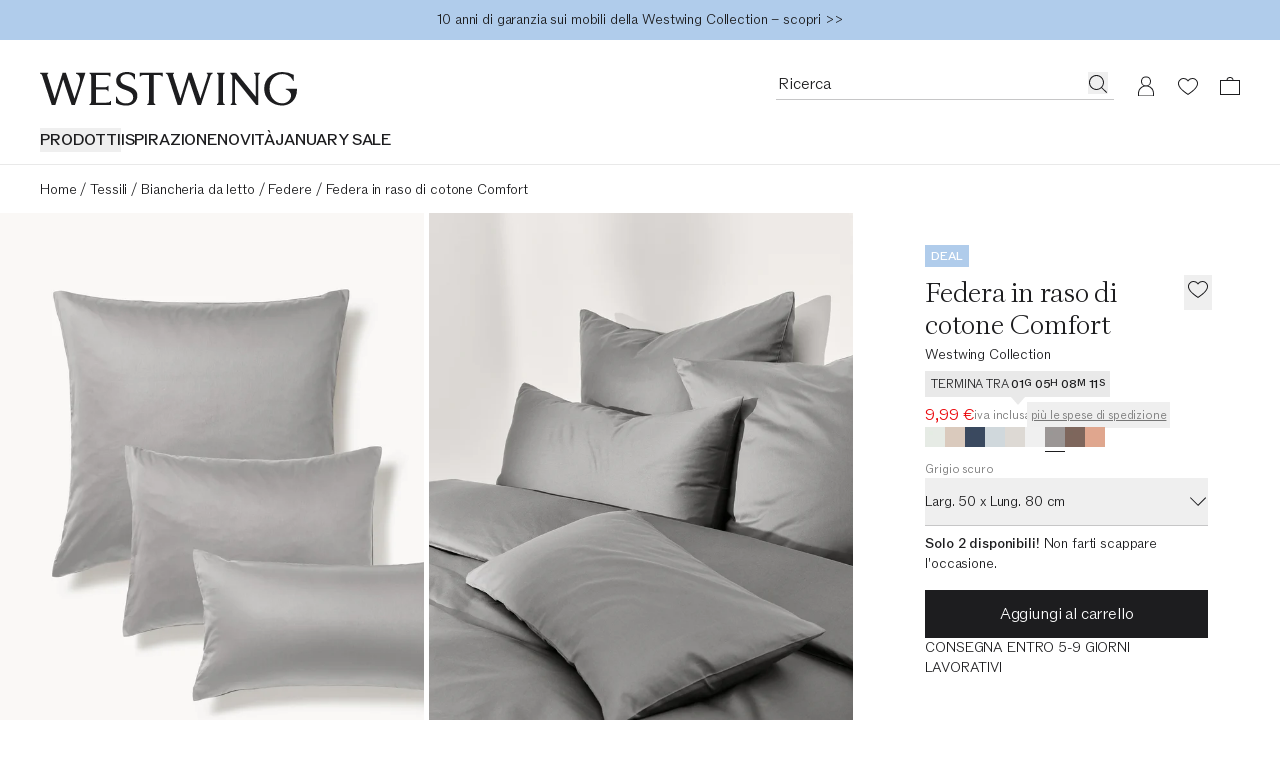

--- FILE ---
content_type: text/html
request_url: https://www.westwing.it/federa-in-raso-di-cotone-grigio-scuro-comfort-147493.html
body_size: 101831
content:
<!DOCTYPE html><html lang="IT"><head><meta charSet="utf-8"/><link rel="icon" type="image/png" href="https://www.westwing.it/favicon-16x16.png" sizes="16x16"/><link rel="icon" type="image/png" href="https://www.westwing.it/favicon-32x32.png" sizes="32x32"/><link rel="icon" type="image/png" href="https://www.westwing.it/favicon-96x96.png" sizes="96x96"/><link rel="icon" type="image/png" href="https://www.westwing.it/favicon-128x128.png" sizes="128x128"/><link rel="icon" type="image/png" href="https://www.westwing.it/favicon-196x196.png" sizes="196x196"/><link rel="icon" type="image/svg+xml" href="https://www.westwing.it/favicon.svg"/><link rel="shortcut icon" href="https://www.westwing.it/favicon.ico"/><link rel="apple-touch-icon" sizes="180x180" href="https://www.westwing.it/apple-touch-icon.png"/><meta name="application-name" content="Westwing"/><meta name="apple-mobile-web-app-title" content="Westwing"/><meta name="viewport" content="width=device-width,initial-scale=1"/><title>Federa in raso di cotone Comfort | Westwing</title><meta property="og:title" content="Federa in raso di cotone Comfort | Westwing"/><meta property="twitter:title" content="Federa in raso di cotone Comfort | Westwing"/><meta name="description" content="Federa in raso di cotone Comfort in vendita online ✓ Qualità superiore ✓ Spedizione rapida ✓ Reso gratuito entro a 30 giorni ▷ Ordina ora!"/><meta property="og:description" content="Federa in raso di cotone Comfort in vendita online ✓ Qualità superiore ✓ Spedizione rapida ✓ Reso gratuito entro a 30 giorni ▷ Ordina ora!"/><meta property="twitter:description" content="Federa in raso di cotone Comfort in vendita online ✓ Qualità superiore ✓ Spedizione rapida ✓ Reso gratuito entro a 30 giorni ▷ Ordina ora!"/><meta property="og:image:url" content="https://cdn.shopify.com/s/files/1/0613/3107/9307/files/DEQ22WES44639-187959_06e087f38c5a0d88a904d76b5e107b44_dtl_1.jpg?v=1728313891"/><meta property="og:image:secure_url" content="https://cdn.shopify.com/s/files/1/0613/3107/9307/files/DEQ22WES44639-187959_06e087f38c5a0d88a904d76b5e107b44_dtl_1.jpg?v=1728313891"/><meta property="og:image:type" content="image/jpeg"/><meta property="og:image:width" content="3000"/><meta property="og:image:height" content="4000"/><meta name="robots" content="index,follow"/><link rel="canonical" href="https://www.westwing.it/federa-in-raso-di-cotone-grigio-scuro-comfort-147493.html"/><meta property="og:url" content="https://www.westwing.it/federa-in-raso-di-cotone-grigio-scuro-comfort-147493.html"/><link rel="alternate" hrefLang="cs" href="https://www.westwing.cz/povlak-na-polstar-zbavlneneho-satenu-comfort-147493.html"/><link rel="alternate" hrefLang="da" href="https://www.westwing.dk/bomuldssatin-pudeovertraek-comfort-da-22wes44639.html"/><link rel="alternate" hrefLang="de-AT" href="https://www.westwing.at/baumwollsatin-kissenbezug-comfort-in-dunkelgrau-147493.html"/><link rel="alternate" hrefLang="de-CH" href="https://www.westwing.ch/baumwollsatin-kissenbezug-comfort-in-dunkelgrau-147493.html"/><link rel="alternate" hrefLang="de-DE" href="https://www.westwing.de/baumwollsatin-kissenbezug-comfort-in-dunkelgrau-147493.html"/><link rel="alternate" hrefLang="el" href="https://www.westwing.gr/maxilarothiki-apo-vamvakero-saten-comfort-el-22wes44639.html"/><link rel="alternate" hrefLang="es" href="https://www.westwing.es/funda-de-almohada-de-saten-comfort-147493.html"/><link rel="alternate" hrefLang="fi" href="https://www.westwing.fi/puuvillainen-satiininen-comfort-tyynynpaallinen-fi-22wes44639.html"/><link rel="alternate" hrefLang="fr-BE" href="https://www.westwing.be/fr/taie-doreiller-en-satin-de-coton-gris-fonce-comfort-147493.html"/><link rel="alternate" hrefLang="fr-FR" href="https://www.westwing.fr/taie-doreiller-en-satin-de-coton-gris-fonce-comfort-147493.html"/><link rel="alternate" hrefLang="fr-LU" href="https://www.westwing.lu/taie-doreiller-en-satin-de-coton-gris-fonce-comfort-147493.html"/><link rel="alternate" hrefLang="hr" href="https://www.westwing.hr/navlaka-za-jastuk-od-pamucnog-satena-comfort-hr-22wes44639.html"/><link rel="alternate" hrefLang="hu" href="https://www.westwing.hu/comfort-pamutszaten-parnahuzat-hu-22wes44639.html"/><link rel="alternate" hrefLang="it" href="https://www.westwing.it/federa-in-raso-di-cotone-grigio-scuro-comfort-147493.html"/><link rel="alternate" hrefLang="nl-BE" href="https://www.westwing.be/katoensatijnen-kussenhoes-comfort-in-donkergrijs-147493.html"/><link rel="alternate" hrefLang="nl-NL" href="https://www.westwing.nl/katoensatijnen-kussenhoes-comfort-in-donkergrijs-147493.html"/><link rel="alternate" hrefLang="no" href="https://www.westwing.no/bomullssateng-putevar-komfort-no-22wes44639.html"/><link rel="alternate" hrefLang="pl" href="https://www.westwing.pl/poszewka-na-poduszke-z-satyny-bawenianej-comfort-147493.html"/><link rel="alternate" hrefLang="pt" href="https://www.westwing.pt/fronha-de-almofada-em-cetim-de-algodao-comfort-pt-22wes44639.html"/><link rel="alternate" hrefLang="ro" href="https://www.westwing.ro/fata-de-perna-din-bumbac-satinat-comfort-ro-22wes44639.html"/><link rel="alternate" hrefLang="sk" href="https://www.westwing.sk/obliecka-na-vankus-z-bavlneneho-satenu-comfort-147493.html"/><link rel="alternate" hrefLang="sl" href="https://www.westwing.si/prevleka-za-vzglavnik-iz-bombaznega-satena-comfort-sl-22wes44639.html"/><link rel="alternate" hrefLang="sv" href="https://www.westwing.se/orngott-i-bomullssatin-comfort-sv-22wes44639.html"/><script type="application/ld+json">{"@context":"https://schema.org","@graph":[{"@type":"WebPage","name":"Federa in raso di cotone Comfort","url":"https://www.westwing.it/federa-in-raso-di-cotone-grigio-scuro-comfort-147493.html","breadcrumb":{"@type":"BreadcrumbList","itemListElement":[{"@type":"ListItem","position":1,"name":"Products","item":"https://www.westwing.it/products"},{"@type":"ListItem","position":2,"name":"Federa in raso di cotone Comfort"}]}},{"@context":"https://schema.org","@type":"ProductGroup","url":"https://www.westwing.it/federa-in-raso-di-cotone-grigio-scuro-comfort-147493.html","brand":{"@type":"Brand","name":"Westwing Collection"},"image":["https://cdn.shopify.com/s/files/1/0613/3107/9307/files/DEQ22WES44639-187959_06e087f38c5a0d88a904d76b5e107b44_dtl_1.jpg?v=1728313891"],"name":"Federa in raso di cotone Comfort","description":"Federa in raso di cotone Comfort in vendita online ✓ Qualità superiore ✓ Spedizione rapida ✓ Reso gratuito entro a 30 giorni ▷ Ordina ora!","hasVariant":[{"@type":"Product","aggregateRating":{"@type":"AggregateRating","ratingValue":0,"reviewCount":0},"brand":{"@type":"Brand","name":"Westwing Collection"},"offers":{"@type":"Offer","price":"9.99","priceCurrency":"EUR","availability":"https://schema.org/InStock"},"name":"Federa in raso di cotone Comfort – Larg. 50 x Lung. 80 cm – Grigio scuro","description":"Federa in raso di cotone Comfort in vendita online ✓ Qualità superiore ✓ Spedizione rapida ✓ Reso gratuito entro a 30 giorni ▷ Ordina ora!","image":["https://cdn.shopify.com/s/files/1/0613/3107/9307/files/DEQ22WES44639-187959_06e087f38c5a0d88a904d76b5e107b44_dtl_1.jpg?v=1728313891"],"sku":"DEQ22WES44639","mpn":"DEQ22WES44639-187959","availability":"https://schema.org/InStock","size":"Larg. 50 x Lung. 80 cm"},{"@type":"Product","aggregateRating":{"@type":"AggregateRating","ratingValue":0,"reviewCount":0},"brand":{"@type":"Brand","name":"Westwing Collection"},"offers":{"@type":"Offer","price":"9.99","priceCurrency":"EUR","availability":"https://schema.org/InStock"},"name":"Federa in raso di cotone Comfort – Larg. 65 x Lung. 65 cm – Grigio scuro","description":"Federa in raso di cotone Comfort in vendita online ✓ Qualità superiore ✓ Spedizione rapida ✓ Reso gratuito entro a 30 giorni ▷ Ordina ora!","image":["https://cdn.shopify.com/s/files/1/0613/3107/9307/files/DEQ22WES44639-187960_06e087f38c5a0d88a904d76b5e107b44_dtl_1.jpg?v=1759225505"],"sku":"DEQ22WES44639","mpn":"DEQ22WES44639-187960","availability":"https://schema.org/InStock","size":"Larg. 65 x Lung. 65 cm"},{"@type":"Product","aggregateRating":{"@type":"AggregateRating","ratingValue":0,"reviewCount":0},"brand":{"@type":"Brand","name":"Westwing Collection"},"offers":{"@type":"Offer","price":"9.99","priceCurrency":"EUR","availability":"https://schema.org/InStock"},"name":"Federa in raso di cotone Comfort – Larg. 45 x Lung. 110 cm – Grigio scuro","description":"Federa in raso di cotone Comfort in vendita online ✓ Qualità superiore ✓ Spedizione rapida ✓ Reso gratuito entro a 30 giorni ▷ Ordina ora!","image":["https://cdn.shopify.com/s/files/1/0613/3107/9307/files/DEQ22WES44639-187962_06e087f38c5a0d88a904d76b5e107b44_dtl_1.jpg?v=1759225775"],"sku":"DEQ22WES44639","mpn":"DEQ22WES44639-187962","availability":"https://schema.org/InStock","size":"Larg. 45 x Lung. 110 cm"},{"@type":"Product","aggregateRating":{"@type":"AggregateRating","ratingValue":0,"reviewCount":0},"brand":{"@type":"Brand","name":"Westwing Collection"},"offers":{"@type":"Offer","price":"13.99","priceCurrency":"EUR","availability":"https://schema.org/OutOfStock"},"name":"Federa in raso di cotone Comfort – Larg. 80 x Lung. 80 cm – Grigio scuro","description":"Federa in raso di cotone Comfort in vendita online ✓ Qualità superiore ✓ Spedizione rapida ✓ Reso gratuito entro a 30 giorni ▷ Ordina ora!","image":["https://cdn.shopify.com/s/files/1/0613/3107/9307/files/DEQ22WES44639-187964_06e087f38c5a0d88a904d76b5e107b44_dtl_1.jpg?v=1728313891"],"sku":"DEQ22WES44639","mpn":"DEQ22WES44639-187964","availability":"https://schema.org/OutOfStock","size":"Larg. 80 x Lung. 80 cm"},{"@type":"Product","aggregateRating":{"@type":"AggregateRating","ratingValue":0,"reviewCount":0},"brand":{"@type":"Brand","name":"Westwing Collection"},"offers":{"@type":"Offer","price":"9.99","priceCurrency":"EUR","availability":"https://schema.org/InStock"},"name":"Federa in raso di cotone Comfort – Larg. 40 x Lung. 80 cm – Grigio scuro","description":"Federa in raso di cotone Comfort in vendita online ✓ Qualità superiore ✓ Spedizione rapida ✓ Reso gratuito entro a 30 giorni ▷ Ordina ora!","image":["https://cdn.shopify.com/s/files/1/0613/3107/9307/files/DEQ22WES44639-187965_06e087f38c5a0d88a904d76b5e107b44_dtl_1.jpg?v=1728313891"],"sku":"DEQ22WES44639","mpn":"DEQ22WES44639-187965","availability":"https://schema.org/InStock","size":"Larg. 40 x Lung. 80 cm"}]}]}</script><link rel="stylesheet" href="https://cdn.shopify.com/oxygen-v2/29148/15816/32621/2862935/assets/tailwind-DNOFExT2.css" id="tailwindCss"/><link rel="dns-prefetch" href="https://www.googletagmanager.com"/><link rel="dns-prefetch" href="https://www.google.com"/><link rel="dns-prefetch" href="https://www.google.de"/><link rel="dns-prefetch" href="https://connect.facebook.net"/><link rel="dns-prefetch" href="https://www.facebook.com"/><link rel="dns-prefetch" href="https://stats.g.doubleclick.net"/><link rel="dns-prefetch" href="https://bam.nr-data.net"/><link rel="preload" href="https://cdn.cookielaw.org/scripttemplates/otSDKStub.js" as="script"/><link rel="preconnect" href="https://cdn.cookielaw.org" crossorigin="anonymous"/><link rel="preconnect" href="https://form.jotform.com/" as="document"/><link rel="stylesheet" href="https://cdn.shopify.com/oxygen-v2/29148/15816/32621/2862935/assets/keen-slider.min-ax6IldU6.css"/><script type="text/javascript">!function(){var i="analytics",analytics=window[i]=window[i]||[];if(!analytics.initialize)if(analytics.invoked)window.console&&console.error&&console.error("Segment snippet included twice.");else{analytics.invoked=!0;analytics.methods=["trackSubmit","trackClick","trackLink","trackForm","pageview","identify","reset","group","track","ready","alias","debug","page","screen","once","off","on","addSourceMiddleware","addIntegrationMiddleware","setAnonymousId","addDestinationMiddleware","register"];analytics.factory=function(e){return function(){if(window[i].initialized)return window[i][e].apply(window[i],arguments);var n=Array.prototype.slice.call(arguments);if(["track","screen","alias","group","page","identify"].indexOf(e)>-1){var c=document.querySelector("link[rel='canonical']");n.push({__t:"bpc",c:c&&c.getAttribute("href")||void 0,p:location.pathname,u:location.href,s:location.search,t:document.title,r:document.referrer})}n.unshift(e);analytics.push(n);return analytics}};for(var n=0;n<analytics.methods.length;n++){var key=analytics.methods[n];analytics[key]=analytics.factory(key)}analytics.load=function(key,n){var t=document.createElement("script");t.type="text/javascript";t.async=!0;t.setAttribute("data-global-segment-analytics-key",i);t.src="https://t.westwing.it/analytics.js/v1/" + key + "/analytics.min.js";var r=document.getElementsByTagName("script")[0];r.parentNode.insertBefore(t,r);analytics._loadOptions=n};analytics._writeKey="J66s4zMLpKHkZPa451UptEzcx5gKwDnb";;analytics.SNIPPET_VERSION="5.2.0";


}}();</script><script src="https://cdn.shopify.com/shopifycloud/consent-tracking-api/v0.1/consent-tracking-api.js?shpxid=9817bcf0-4781-42F5-E089-382F6DF5D9A1" type="text/javascript" defer=""></script></head><body data-testid="page-body" lang="IT"><div class="font-paragraph-1 flex min-h-screen flex-col bg-white text-raven-100 antialiased dark:bg-raven-100 dark:text-white"><style>
    :root {
      --header-bar: 40px;
      --preview-bar: 0px;
    }
  </style><div class="pointer-events-none absolute z-overlay flex w-full justify-center"><a href="#main" class="pointer-events-auto translate-y-[-150%] bg-white p-14 text-black shadow-[0px_5px_17px_0px_rgba(0,0,0,0.2)] transition-transform duration-300 ease-in-out focus:translate-y-0 ">Salta al contenuto principale</a></div><div class="absolute top-0 size-1"></div><div class="flex"><div data-testid="header-bar-banner" class="layout-container font-paragraph-2 z-header flex min-h-40 flex-wrap bg-turquoise-medium lg:h-headerBarHeightDesktop text-raven-100" style="background:#b0cceb"><div class="grid flex-1"><a type="button" data-testid="header-bar-banner-slide" class="col-start-1 row-start-1 py-8 pointer-events-none opacity-0 animate-[hbbTwoSlides_10s_infinite] [animation-delay:-200ms]" href="https://www.westwing.it/n/deals/"><div class="flex h-full items-center justify-center text-center"><p class="font-paragraph-2 lg:line-clamp-1">Il grande JANUARY SALE: sconti fino al 50% – ultime ore <span><br class="block lg:hidden"/><span data-testid="countdown-wrapper" class="uppercase font-paragraph-2"> <span class="font-paragraph-2-bold" data-testid="countdown">1<span data-testid="countdown-timer-suffix-regular" class="font-paragraph-2 font-light">G</span> <!-- -->5<span data-testid="countdown-timer-suffix-regular" class="font-paragraph-2 font-light">H</span> <!-- -->7<span data-testid="countdown-timer-suffix-regular" class="font-paragraph-2 font-light">M</span></span></span></span></p></div></a><a type="button" data-testid="header-bar-banner-slide" class="col-start-1 row-start-1 py-8 pointer-events-none opacity-0 animate-[hbbTwoSlides_10s_infinite] [animation-delay:4800ms]" href="https://www.westwing.it/p/warranty/"><div class="flex h-full items-center justify-center text-center"><p class="font-paragraph-2 lg:line-clamp-1">10 anni di garanzia sui mobili della Westwing Collection – scopri &gt;&gt;</p></div></a></div></div></div><header class="sticky top-[calc(var(--preview-bar))] z-header snap-center lg:relative lg:top-0 bg-ivory text-raven-100 lg:bg-white dark:bg-raven-100 dark:text-white" data-testid="header" data-tooltip-rootid="desktopInspiration"><div class="flex h-headerMobile pl-20 pr-10 lg:h-headerDesktop lg:pl-40 lg:pr-29 lg:pt-32"><div class="flex flex-1 items-center lg:flex-col lg:items-start"><div class="h-18 lg:h-34"><a class="inline-block h-full [&amp;&gt;svg]:h-full [&amp;&gt;svg]:w-auto" aria-label="Westwing" data-discover="true" href="/"><svg xmlns="http://www.w3.org/2000/svg" width="280" height="37" fill="none" viewBox="0 0 280 37" data-testid="svg-logo" class="text-current"><path fill="currentColor" d="M233.2.84v.84c1.76.45 1.76 2.28 1.76 3.95v21.23L213.8.84h-6.93l2.67 3.2v26.93c0 1.67 0 3.5-1.83 4.03v.84h6.47V35c-1.83-.53-1.83-2.36-1.83-4.03V7.07l23.06 28.77h2.43V5.64c0-1.68 0-3.5 1.83-3.96V.84zm-51.58.84c1.75.45 1.14 2.28.69 3.95l-7.54 23.29-9.5-27.93V.84h-3.5L153 28.99l-7.53-23.36c-.46-1.67-1.14-3.5.6-3.95V.84h-8.97v.84c1.9.53 2.43 2.28 2.97 3.95l9.81 30.21h3.96l8.44-27.7 9.21 27.7h3.88l9.9-30.2c.45-1.68 1.06-3.43 2.96-3.96V.84h-6.62v.84ZM39.11.84v.84c6.62 2.13 4.41 9.2 2.97 13.7l-4.5 13.54L28.24.84h-3.58l-8.67 28.15L8.37 5.33c-.53-1.6-.99-3.27.6-3.65V.84H0v.84c1.98.53 2.36 1.9 2.97 3.95l9.81 30.21h3.96l8.52-27.7 9.13 27.7h3.65L49.23 1.6V.84H39.1Zm69.62 4.18h.84c.53-1.75 2.36-1.75 4.1-1.75h4.95v27.78c0 1.67 0 3.5-1.83 3.95v.84h8.9V35c-1.82-.45-1.82-2.28-1.82-3.95V3.27h5.02c1.68 0 3.5 0 4.04 1.75h.83V.76h-25.03zm90.7 26.03V5.25c0-1.52.15-3.12 1.82-3.57V.84h-8.52v.84c1.67.45 1.75 2.05 1.75 3.57v25.8c0 1.67 0 3.42-1.75 3.95v.84h8.52V35c-1.82-.53-1.82-2.28-1.82-3.95m68.3-12.9v.84c9.91 2.6 6.25 15.1-3.9 15.1-8.3 0-13.71-7.4-13.71-15.87 0-11.13 7.7-15.93 13.72-15.93 2.6 0 8.92.6 12.05 7.55h.6V3.13A26.54 26.54 0 0 0 263.91 0c-10.9 0-19.67 7.17-19.67 18.22 0 11.06 9.07 18.3 19.6 18.3 7.24 0 16.16-4.95 16.16-17.61v-.76zM72.43 33.33h-11.4v-14.3h8.9c1.6 0 3.42 0 4.03 1.82h.76v-6.01h-.76c-.61 1.75-2.44 1.75-4.04 1.75h-8.9V3.27h10.73c1.75 0 3.58 0 4.1 1.75h.85V.84H53.95v.84c1.82.45 1.82 2.28 1.82 3.95v25.34c0 1.67 0 3.5-1.82 4.03v.84h23.43v-4.26h-.84c-.53 1.75-2.35 1.75-4.1 1.75Zm24.13-17.77-3.66-1.37c-3.74-1.3-5.27-3.28-5.27-6.18 0-3.5 3.43-5.72 7.25-5.72 3.81 0 6.63 1.9 7.62 5.42l.08.22h.84V2.22C101.36 1 98.84 0 94.72 0c-6.55 0-11.74 3.28-11.74 9.54 0 4.27 2.67 7.32 7.7 9.14l3.82 1.38c4.95 1.83 7.01 4.2 7.01 7.62 0 4.12-3.43 6.48-7.93 6.48-4.11 0-8-1.9-9.76-6.94l-.07-.3h-.84v6.7c2.9 1.99 6.63 2.9 11.06 2.9 7.4 0 12.12-4.19 12.12-10.82s-5.5-8.7-9.53-10.14"></path></svg></a></div><nav class="hidden lg:block lg:pt-22" aria-label="Menu"><ul class="font-paragraph-1-bold flex max-h-37 flex-wrap items-start gap-24 overflow-hidden text-nowrap uppercase"><li class="hover:text-raven-50 cursor-default list-none hover:cursor-pointer" data-testid="header-navigation-products"><button type="button" class="uppercase">Prodotti</button></li><li class="hover:text-raven-50 cursor-default list-none hover:cursor-pointer" data-testid="header-navigation-item-wrapper-0"><a class="flex" href="https://www.westwing.it/campaign/">ISPIRAZIONE</a></li><li class="hover:text-raven-50 cursor-default list-none hover:cursor-pointer" data-testid="header-navigation-item-wrapper-1"><a class="flex" href="https://www.westwing.it/new-products/">NOVITÀ</a></li><li class="hover:text-raven-50 cursor-default list-none hover:cursor-pointer" data-testid="header-navigation-item-wrapper-2"><a class="flex" href="https://www.westwing.it/n/deals/">JANUARY SALE</a></li></ul></nav></div><div class="flex items-center lg:items-start"><div class="flex lg:h-28 lg:gap-x-10"><div class="flex size-42 items-center justify-center max-[340px]:h-42 max-[340px]:w-36 lg:h-28 lg:w-auto lg:pr-11" data-testid="header-icon-search"><div class="lg:hidden"><button type="button" class="flex" aria-label="Ricerca aperta"><svg xmlns="http://www.w3.org/2000/svg" width="20" height="20" fill="none" viewBox="0 0 20 20" class="text-current"><path fill="currentColor" fill-rule="evenodd" d="M13.4 14.1a7.5 7.5 0 1 1 .7-.7l5 4.9-.8.7zM15 8.5a6.5 6.5 0 1 1-13 0 6.5 6.5 0 0 1 13 0" clip-rule="evenodd"></path></svg></button></div><div class="hidden lg:block"><div class="relative w-[338px]"><form method="get" action="/all-products/" data-discover="true"><div class="font-paragraph-1 flex border-b [&amp;:not(:focus-within)]:hover:opacity-50 border-b-raven-25 flex-row h-28 gap-x-10 pl-2 pr-6 group-[.scrolled]:border-raven-25"><input name="q" autoComplete="off" class="peer h-24 w-full rounded-none bg-transparent outline-none placeholder:text-current" aria-hidden="true" tabindex="-1" data-testid="search-bar-input" placeholder="Ricerca" type="text"/><label class="hidden">Ricerca</label><button aria-label="Ricerca" type="button" class="h-22 pt-2 hidden peer-placeholder-shown:block" data-testid="search-bar-submit" data-search-submit="true"><svg xmlns="http://www.w3.org/2000/svg" width="20" height="20" fill="none" viewBox="0 0 20 20" class="text-current"><path fill="currentColor" fill-rule="evenodd" d="M13.4 14.1a7.5 7.5 0 1 1 .7-.7l5 4.9-.8.7zM15 8.5a6.5 6.5 0 1 1-13 0 6.5 6.5 0 0 1 13 0" clip-rule="evenodd"></path></svg></button><button class="h-22 pt-2 peer-placeholder-shown:hidden" data-testid="search-bar-reset" data-search-reset="true" type="reset" aria-label="Cancella input"><svg xmlns="http://www.w3.org/2000/svg" width="20" height="20" fill="none" viewBox="0 0 20 20" class="text-current"><path fill="currentColor" fill-rule="evenodd" d="m6.425 3-5.18 6.904L6.432 17H19V3zm-.5 15L0 9.897 5.925 2H20v16z" clip-rule="evenodd"></path><path fill="currentColor" fill-rule="evenodd" d="M8.683 6.5 8 7.183 10.817 10 8 12.817l.683.683 2.817-2.817 2.817 2.817.683-.683L12.183 10 15 7.183l-.683-.683L11.5 9.317z" clip-rule="evenodd"></path></svg></button></div></form></div><span hidden="" style="position:fixed;top:1px;left:1px;width:1px;height:0;padding:0;margin:-1px;overflow:hidden;clip:rect(0, 0, 0, 0);white-space:nowrap;border-width:0;display:none"></span></div></div><a aria-label="Il mio account" data-testid="header-icon-account" class="size-42 items-center justify-center hover:opacity-50 max-[340px]:h-42 max-[340px]:w-36 lg:h-28 hidden lg:flex" data-discover="true" href="/customer/account/"><div class="size-20"><svg xmlns="http://www.w3.org/2000/svg" width="20" height="20" fill="none" viewBox="0 0 20 20" class="text-current"><path fill="currentColor" fill-rule="evenodd" d="M10 .423a5 5 0 0 1 2.424 9.374 8 8 0 0 1 5.572 7.376l.004.25v3H2v-3c0-3.574 2.343-6.6 5.577-7.627A5 5 0 0 1 10 .422m0 10c-4.472 0-7 3.694-7 7.003v1.997h14v-1.997c0-3.317-2.528-7.003-7-7.003m0-9a4 4 0 1 0 0 8 4 4 0 0 0 0-8" clip-rule="evenodd"></path></svg></div></a><a aria-label="Lista dei desideri (0 articoli)" data-testid="header-icon-wishlist" class="size-42 items-center justify-center hover:opacity-50 max-[340px]:h-42 max-[340px]:w-36 lg:h-28 flex" data-discover="true" href="/customer/account/wishlist/"><div class="size-20"><div class="relative inline-block"><div class=""><svg xmlns="http://www.w3.org/2000/svg" width="20" height="20" fill="none" viewBox="0 0 20 20" class="text-current"><path fill="currentColor" fill-rule="evenodd" d="M0 7.5c0 3.3 3 7 10 11.5 7-4.6 10-8.2 10-11.5C20 4 17 2 14.5 2A6 6 0 0 0 10 4a6 6 0 0 0-4.5-2C3 2 0 4 0 7.5m1 0c0 3.3 3.4 6.5 9 10.3 5.6-3.8 9-7 9-10.3C19 4.9 16.7 3 14.5 3c-2 0-3.4 1.3-4.5 2.6C9 4.3 7.6 3 5.5 3 3.3 3 1 5 1 7.5" clip-rule="evenodd"></path></svg></div></div></div></a><a aria-label="Carrello (0 articoli)" data-testid="header-icon-cart" class="size-42 items-center justify-center hover:opacity-50 max-[340px]:h-42 max-[340px]:w-36 lg:h-28 flex" data-discover="true" href="/cart/"><div class="size-20"><svg xmlns="http://www.w3.org/2000/svg" width="20" height="20" fill="none" viewBox="0 0 20 20" data-testid="header-icon-cart-svg" class="text-current"><path fill="currentColor" fill-rule="evenodd" d="M10.012 1a3.5 3.5 0 0 1 3.466 3.038l6.513.001L20 19H.012L0 4.039h6.547A3.5 3.5 0 0 1 10.012 1m8.978 4.036H1V18h17.99zM7.43 4.039a2.62 2.62 0 0 1 2.581-2.164c1.291 0 2.364.934 2.582 2.164z" clip-rule="evenodd"></path></svg></div></a><button type="button" aria-label="Apri il menu" data-testid="header-icon-burger" class="size-42 items-center justify-center hover:opacity-50 max-[340px]:h-42 max-[340px]:w-36 lg:h-28 flex lg:hidden"><div class="size-20"><svg xmlns="http://www.w3.org/2000/svg" width="20" height="20" fill="none" viewBox="0 0 20 20" class="text-current"><path fill="currentColor" d="M0 3h20v1H0zM0 9.5h20v1H0zM20 16H0v1h20z"></path></svg></div></button><span hidden="" style="position:fixed;top:1px;left:1px;width:1px;height:0;padding:0;margin:-1px;overflow:hidden;clip:rect(0, 0, 0, 0);white-space:nowrap;border-width:0;display:none"></span></div></div></div><div data-testid="toasts_wrapper" class="inset-x-0 z-toast absolute top-full"></div><span hidden="" style="position:fixed;top:1px;left:1px;width:1px;height:0;padding:0;margin:-1px;overflow:hidden;clip:rect(0, 0, 0, 0);white-space:nowrap;border-width:0;display:none"></span></header><hr class="border-t-raven-10 dark:border-t-raven-75 hidden lg:block"/><main class="grow" id="main"><div data-testid="accessibility-widget" class="group fixed bottom-sidePaddingMobile left-0 z-floatingButton flex-col-reverse items-center bg-white text-raven-100 shadow-[0px_5px_17px_0px_rgba(0,0,0,0.2)] lg:bottom-sidePaddingDesktop hidden"><button data-testid="accessibility-widget-open" aria-label="Apri il widget di accessibilità" class="bg-white flex size-40 items-center justify-center lg:size-48 z-[2]" id="eyeAble_customToolOpenerID"><svg xmlns="http://www.w3.org/2000/svg" width="20" height="20" fill="none" viewBox="0 0 20 20" class="text-current"><path fill="currentColor" d="m17.452 6.479.013-1.06a.805.805 0 0 0-1.017-.785l-4.01 1.1a10.06 10.06 0 0 1-5.328 0l-4.01-1.1a.805.805 0 0 0-1.017.785l.013 1.059c.005.471.338.875.799.972l3.765.79a.87.87 0 0 1 .692.85c0 .702-.085 1.4-.253 2.082l-1.868 7.582A1.006 1.006 0 0 0 6.208 20h1.109c.485 0 .902-.347.99-.824l1.17-6.388c.061-.33.534-.33.594 0l1.171 6.387c.088.478.504.825.99.825h1.127c.653 0 1.133-.612.977-1.245l-1.863-7.597a8.8 8.8 0 0 1-.255-2.053.88.88 0 0 1 .702-.87l3.733-.785c.461-.097.793-.5.799-.971"></path><path fill="currentColor" d="M12.193 2.419a2.419 2.419 0 1 1-4.838 0 2.419 2.419 0 0 1 4.838 0"></path></svg></button><div class="z-[1] flex flex-col items-center transition-[margin] duration-200 ease-in-out lg:-mb-48 focus-within:lg:mb-0 group-hover:lg:mb-0"><button data-testid="accessibility-widget-close" aria-label="Chiudi il widget di accessibilità" class="bg-white flex size-40 items-center justify-center lg:size-48"><svg xmlns="http://www.w3.org/2000/svg" width="20" height="20" fill="currentColor" viewBox="0 0 20 20" class="text-current"><path d="m17.4 16.7-.7.7-6.7-6.7-6.7 6.7-.7-.7L9.3 10 2.6 3.3l.7-.7L10 9.3l6.7-6.7.7.7-6.7 6.7z"></path></svg></button><div class="h-1 w-28 bg-raven-25"></div></div></div><div><div class="hidden lg:block lg:px-40 lg:py-12"><nav aria-label="Breadcrumbs" data-testid="breadcrumb-nav"><ol class="font-paragraph-2 flex whitespace-nowrap"><li class="flex" data-testid="breadcrumb-list-item"><a class="pt-3 pb-1" data-discover="true" href="/">Home</a><span aria-hidden="true" class="pt-3 pb-1 px-4">/</span></li><li class="flex" data-testid="breadcrumb-list-item"><a class="pt-3 pb-1" data-discover="true" href="/tessili-biancheria-casa/">Tessili</a><span aria-hidden="true" class="pt-3 pb-1 px-4">/</span></li><li class="flex" data-testid="breadcrumb-list-item"><a class="pt-3 pb-1" data-discover="true" href="/biancheria-letto/">Biancheria da letto</a><span aria-hidden="true" class="pt-3 pb-1 px-4">/</span></li><li class="flex" data-testid="breadcrumb-list-item"><a class="pt-3 pb-1" data-discover="true" href="/federe/">Federe</a><span aria-hidden="true" class="pt-3 pb-1 px-4">/</span></li><li class="flex" data-testid="breadcrumb-list-item"><span aria-current="page" class="pt-3 pb-1">Federa in raso di cotone Comfort</span></li></ol></nav></div><div class="pb-32 lg:grid lg:grid-cols-3 lg:pb-60"><div class="col-span-2"><div class="hidden lg:block" data-testid="desktop-product-gallery"><span hidden="" style="position:fixed;top:1px;left:1px;width:1px;height:0;padding:0;margin:-1px;overflow:hidden;clip:rect(0, 0, 0, 0);white-space:nowrap;border-width:0;display:none"></span><div class="grid grid-cols-6 gap-5 cursor-pointer"><div class="col-span-3 bg-ivory" data-testid="product-gallery-item"><img alt="Immagine galleria 1 - Federa in raso di cotone Comfort" decoding="async" height="560" loading="eager" sizes="(min-width: 1024px) 33vw,1px" src="https://cdn.shopify.com/s/files/1/0613/3107/9307/files/DEQ22WES44639-187959_06e087f38c5a0d88a904d76b5e107b44_dtl_1.jpg?v=1728313891&amp;width=420&amp;height=560&amp;crop=center" srcSet="https://cdn.shopify.com/s/files/1/0613/3107/9307/files/DEQ22WES44639-187959_06e087f38c5a0d88a904d76b5e107b44_dtl_1.jpg?v=1728313891&amp;width=420&amp;height=560&amp;crop=center 420w, https://cdn.shopify.com/s/files/1/0613/3107/9307/files/DEQ22WES44639-187959_06e087f38c5a0d88a904d76b5e107b44_dtl_1.jpg?v=1728313891&amp;width=660&amp;height=880&amp;crop=center 660w, https://cdn.shopify.com/s/files/1/0613/3107/9307/files/DEQ22WES44639-187959_06e087f38c5a0d88a904d76b5e107b44_dtl_1.jpg?v=1728313891&amp;width=900&amp;height=1200&amp;crop=center 900w, https://cdn.shopify.com/s/files/1/0613/3107/9307/files/DEQ22WES44639-187959_06e087f38c5a0d88a904d76b5e107b44_dtl_1.jpg?v=1728313891&amp;width=1140&amp;height=1520&amp;crop=center 1140w" width="420" class="object-cover" style="width:100%;aspect-ratio:3/4;cursor:url(/ZoomInCursor.svg), auto" data-testid="product-gallery-image" fetchpriority="high"/></div><div class="col-span-3 bg-ivory" data-testid="product-gallery-item"><img alt="Immagine galleria 2 - Federa in raso di cotone Comfort" decoding="async" height="560" loading="eager" sizes="(min-width: 1024px) 33vw,1px" src="https://cdn.shopify.com/s/files/1/0613/3107/9307/files/DEQ22WES44639-187959_6a06c5225300d70c83ffbb7d59592a28_mod_2.jpg?v=1759225505&amp;width=420&amp;height=560&amp;crop=center" srcSet="https://cdn.shopify.com/s/files/1/0613/3107/9307/files/DEQ22WES44639-187959_6a06c5225300d70c83ffbb7d59592a28_mod_2.jpg?v=1759225505&amp;width=420&amp;height=560&amp;crop=center 420w, https://cdn.shopify.com/s/files/1/0613/3107/9307/files/DEQ22WES44639-187959_6a06c5225300d70c83ffbb7d59592a28_mod_2.jpg?v=1759225505&amp;width=660&amp;height=880&amp;crop=center 660w, https://cdn.shopify.com/s/files/1/0613/3107/9307/files/DEQ22WES44639-187959_6a06c5225300d70c83ffbb7d59592a28_mod_2.jpg?v=1759225505&amp;width=900&amp;height=1200&amp;crop=center 900w, https://cdn.shopify.com/s/files/1/0613/3107/9307/files/DEQ22WES44639-187959_6a06c5225300d70c83ffbb7d59592a28_mod_2.jpg?v=1759225505&amp;width=1140&amp;height=1520&amp;crop=center 1140w" width="420" class="object-cover" style="width:100%;aspect-ratio:3/4;cursor:url(/ZoomInCursor.svg), auto" data-testid="product-gallery-image" fetchpriority="high"/></div><div class="col-span-3 bg-ivory" data-testid="product-gallery-item"><img alt="Immagine galleria 3 - Federa in raso di cotone Comfort" decoding="async" height="560" loading="lazy" sizes="(min-width: 1024px) 33vw,1px" src="https://cdn.shopify.com/s/files/1/0613/3107/9307/files/DEQ22WES44639-187959_89b74b0277baae2a6a6f08f2365d8a5c_dtl_3.jpg?v=1728313891&amp;width=420&amp;height=560&amp;crop=center" srcSet="https://cdn.shopify.com/s/files/1/0613/3107/9307/files/DEQ22WES44639-187959_89b74b0277baae2a6a6f08f2365d8a5c_dtl_3.jpg?v=1728313891&amp;width=420&amp;height=560&amp;crop=center 420w, https://cdn.shopify.com/s/files/1/0613/3107/9307/files/DEQ22WES44639-187959_89b74b0277baae2a6a6f08f2365d8a5c_dtl_3.jpg?v=1728313891&amp;width=660&amp;height=880&amp;crop=center 660w, https://cdn.shopify.com/s/files/1/0613/3107/9307/files/DEQ22WES44639-187959_89b74b0277baae2a6a6f08f2365d8a5c_dtl_3.jpg?v=1728313891&amp;width=900&amp;height=1200&amp;crop=center 900w, https://cdn.shopify.com/s/files/1/0613/3107/9307/files/DEQ22WES44639-187959_89b74b0277baae2a6a6f08f2365d8a5c_dtl_3.jpg?v=1728313891&amp;width=1140&amp;height=1520&amp;crop=center 1140w" width="420" class="object-cover" style="width:100%;aspect-ratio:3/4;cursor:url(/ZoomInCursor.svg), auto" data-testid="product-gallery-image" fetchpriority="auto"/></div><div class="col-span-3 bg-ivory" data-testid="product-gallery-item"><img alt="Immagine galleria 4 - Federa in raso di cotone Comfort" decoding="async" height="560" loading="lazy" sizes="(min-width: 1024px) 33vw,1px" src="https://cdn.shopify.com/s/files/1/0613/3107/9307/files/DEQ22WES44639-187959_c34c9f2728da9c5ee469c65e4cd2b428_dtl_4.jpg?v=1759226072&amp;width=420&amp;height=560&amp;crop=center" srcSet="https://cdn.shopify.com/s/files/1/0613/3107/9307/files/DEQ22WES44639-187959_c34c9f2728da9c5ee469c65e4cd2b428_dtl_4.jpg?v=1759226072&amp;width=420&amp;height=560&amp;crop=center 420w, https://cdn.shopify.com/s/files/1/0613/3107/9307/files/DEQ22WES44639-187959_c34c9f2728da9c5ee469c65e4cd2b428_dtl_4.jpg?v=1759226072&amp;width=660&amp;height=880&amp;crop=center 660w, https://cdn.shopify.com/s/files/1/0613/3107/9307/files/DEQ22WES44639-187959_c34c9f2728da9c5ee469c65e4cd2b428_dtl_4.jpg?v=1759226072&amp;width=900&amp;height=1200&amp;crop=center 900w, https://cdn.shopify.com/s/files/1/0613/3107/9307/files/DEQ22WES44639-187959_c34c9f2728da9c5ee469c65e4cd2b428_dtl_4.jpg?v=1759226072&amp;width=1140&amp;height=1520&amp;crop=center 1140w" width="420" class="object-cover" style="width:100%;aspect-ratio:3/4;cursor:url(/ZoomInCursor.svg), auto" data-testid="product-gallery-image" fetchpriority="auto"/></div></div><div class="w-[min(100%,335px)] mx-auto py-20"><button class="font-paragraph-1 group relative block size-full px-20 py-11 text-center transition-colors active:enabled:font-bold border hover:text-raven-50 dark:hover:text-raven-25 text-raven-100 disabled:text-raven-25 dark:text-white dark:disabled:text-raven-50"><div class="flex items-center justify-center gap-12"><div>Mostra di più</div></div></button></div></div><div class="lg:hidden"><div class="relative" data-testid="mobile-product-gallery" data-header-scroll-anchor="ivoryMobile"><span hidden="" style="position:fixed;top:1px;left:1px;width:1px;height:0;padding:0;margin:-1px;overflow:hidden;clip:rect(0, 0, 0, 0);white-space:nowrap;border-width:0;display:none"></span><div class="keen-slider flex overflow-x-auto"><div class="keen-slider__slide aspect-vertical w-screen shrink-0 bg-ivory" data-testid="product-gallery-item"><img alt="Immagine galleria 1 - Federa in raso di cotone Comfort" decoding="async" height="560" loading="eager" sizes="(min-width: 1024px) 1px,100vw" src="https://cdn.shopify.com/s/files/1/0613/3107/9307/files/DEQ22WES44639-187959_06e087f38c5a0d88a904d76b5e107b44_dtl_1.jpg?v=1728313891&amp;width=420&amp;height=560&amp;crop=center" srcSet="https://cdn.shopify.com/s/files/1/0613/3107/9307/files/DEQ22WES44639-187959_06e087f38c5a0d88a904d76b5e107b44_dtl_1.jpg?v=1728313891&amp;width=420&amp;height=560&amp;crop=center 420w, https://cdn.shopify.com/s/files/1/0613/3107/9307/files/DEQ22WES44639-187959_06e087f38c5a0d88a904d76b5e107b44_dtl_1.jpg?v=1728313891&amp;width=660&amp;height=880&amp;crop=center 660w, https://cdn.shopify.com/s/files/1/0613/3107/9307/files/DEQ22WES44639-187959_06e087f38c5a0d88a904d76b5e107b44_dtl_1.jpg?v=1728313891&amp;width=900&amp;height=1200&amp;crop=center 900w, https://cdn.shopify.com/s/files/1/0613/3107/9307/files/DEQ22WES44639-187959_06e087f38c5a0d88a904d76b5e107b44_dtl_1.jpg?v=1728313891&amp;width=1140&amp;height=1520&amp;crop=center 1140w" width="420" fetchpriority="high" style="width:100%;aspect-ratio:3/4"/></div><div class="keen-slider__slide aspect-vertical w-screen shrink-0 bg-ivory" data-testid="product-gallery-item"><img alt="Immagine galleria 2 - Federa in raso di cotone Comfort" decoding="async" height="560" loading="eager" sizes="(min-width: 1024px) 1px,100vw" src="https://cdn.shopify.com/s/files/1/0613/3107/9307/files/DEQ22WES44639-187959_6a06c5225300d70c83ffbb7d59592a28_mod_2.jpg?v=1759225505&amp;width=420&amp;height=560&amp;crop=center" srcSet="https://cdn.shopify.com/s/files/1/0613/3107/9307/files/DEQ22WES44639-187959_6a06c5225300d70c83ffbb7d59592a28_mod_2.jpg?v=1759225505&amp;width=420&amp;height=560&amp;crop=center 420w, https://cdn.shopify.com/s/files/1/0613/3107/9307/files/DEQ22WES44639-187959_6a06c5225300d70c83ffbb7d59592a28_mod_2.jpg?v=1759225505&amp;width=660&amp;height=880&amp;crop=center 660w, https://cdn.shopify.com/s/files/1/0613/3107/9307/files/DEQ22WES44639-187959_6a06c5225300d70c83ffbb7d59592a28_mod_2.jpg?v=1759225505&amp;width=900&amp;height=1200&amp;crop=center 900w, https://cdn.shopify.com/s/files/1/0613/3107/9307/files/DEQ22WES44639-187959_6a06c5225300d70c83ffbb7d59592a28_mod_2.jpg?v=1759225505&amp;width=1140&amp;height=1520&amp;crop=center 1140w" width="420" fetchpriority="auto" style="width:100%;aspect-ratio:3/4"/></div><div class="keen-slider__slide aspect-vertical w-screen shrink-0 bg-ivory" data-testid="product-gallery-item"><img alt="Immagine galleria 3 - Federa in raso di cotone Comfort" decoding="async" height="560" loading="lazy" sizes="(min-width: 1024px) 1px,100vw" src="https://cdn.shopify.com/s/files/1/0613/3107/9307/files/DEQ22WES44639-187959_89b74b0277baae2a6a6f08f2365d8a5c_dtl_3.jpg?v=1728313891&amp;width=420&amp;height=560&amp;crop=center" srcSet="https://cdn.shopify.com/s/files/1/0613/3107/9307/files/DEQ22WES44639-187959_89b74b0277baae2a6a6f08f2365d8a5c_dtl_3.jpg?v=1728313891&amp;width=420&amp;height=560&amp;crop=center 420w, https://cdn.shopify.com/s/files/1/0613/3107/9307/files/DEQ22WES44639-187959_89b74b0277baae2a6a6f08f2365d8a5c_dtl_3.jpg?v=1728313891&amp;width=660&amp;height=880&amp;crop=center 660w, https://cdn.shopify.com/s/files/1/0613/3107/9307/files/DEQ22WES44639-187959_89b74b0277baae2a6a6f08f2365d8a5c_dtl_3.jpg?v=1728313891&amp;width=900&amp;height=1200&amp;crop=center 900w, https://cdn.shopify.com/s/files/1/0613/3107/9307/files/DEQ22WES44639-187959_89b74b0277baae2a6a6f08f2365d8a5c_dtl_3.jpg?v=1728313891&amp;width=1140&amp;height=1520&amp;crop=center 1140w" width="420" fetchpriority="auto" style="width:100%;aspect-ratio:3/4"/></div><div class="keen-slider__slide aspect-vertical w-screen shrink-0 bg-ivory" data-testid="product-gallery-item"><img alt="Immagine galleria 4 - Federa in raso di cotone Comfort" decoding="async" height="560" loading="lazy" sizes="(min-width: 1024px) 1px,100vw" src="https://cdn.shopify.com/s/files/1/0613/3107/9307/files/DEQ22WES44639-187959_c34c9f2728da9c5ee469c65e4cd2b428_dtl_4.jpg?v=1759226072&amp;width=420&amp;height=560&amp;crop=center" srcSet="https://cdn.shopify.com/s/files/1/0613/3107/9307/files/DEQ22WES44639-187959_c34c9f2728da9c5ee469c65e4cd2b428_dtl_4.jpg?v=1759226072&amp;width=420&amp;height=560&amp;crop=center 420w, https://cdn.shopify.com/s/files/1/0613/3107/9307/files/DEQ22WES44639-187959_c34c9f2728da9c5ee469c65e4cd2b428_dtl_4.jpg?v=1759226072&amp;width=660&amp;height=880&amp;crop=center 660w, https://cdn.shopify.com/s/files/1/0613/3107/9307/files/DEQ22WES44639-187959_c34c9f2728da9c5ee469c65e4cd2b428_dtl_4.jpg?v=1759226072&amp;width=900&amp;height=1200&amp;crop=center 900w, https://cdn.shopify.com/s/files/1/0613/3107/9307/files/DEQ22WES44639-187959_c34c9f2728da9c5ee469c65e4cd2b428_dtl_4.jpg?v=1759226072&amp;width=1140&amp;height=1520&amp;crop=center 1140w" width="420" fetchpriority="auto" style="width:100%;aspect-ratio:3/4"/></div><div class="keen-slider__slide aspect-vertical w-screen shrink-0 bg-ivory" data-testid="product-gallery-item"><img alt="Immagine galleria 5 - Federa in raso di cotone Comfort" decoding="async" height="560" loading="lazy" sizes="(min-width: 1024px) 1px,100vw" src="https://cdn.shopify.com/s/files/1/0613/3107/9307/files/DEQ22WES44639-187959_31f36068b6a3de247b391df206784f06_dtl_5.jpg?v=1728313892&amp;width=420&amp;height=560&amp;crop=center" srcSet="https://cdn.shopify.com/s/files/1/0613/3107/9307/files/DEQ22WES44639-187959_31f36068b6a3de247b391df206784f06_dtl_5.jpg?v=1728313892&amp;width=420&amp;height=560&amp;crop=center 420w, https://cdn.shopify.com/s/files/1/0613/3107/9307/files/DEQ22WES44639-187959_31f36068b6a3de247b391df206784f06_dtl_5.jpg?v=1728313892&amp;width=660&amp;height=880&amp;crop=center 660w, https://cdn.shopify.com/s/files/1/0613/3107/9307/files/DEQ22WES44639-187959_31f36068b6a3de247b391df206784f06_dtl_5.jpg?v=1728313892&amp;width=900&amp;height=1200&amp;crop=center 900w, https://cdn.shopify.com/s/files/1/0613/3107/9307/files/DEQ22WES44639-187959_31f36068b6a3de247b391df206784f06_dtl_5.jpg?v=1728313892&amp;width=1140&amp;height=1520&amp;crop=center 1140w" width="420" fetchpriority="auto" style="width:100%;aspect-ratio:3/4"/></div><div class="keen-slider__slide aspect-vertical w-screen shrink-0 bg-ivory" data-testid="product-gallery-item"><img alt="Immagine galleria 6 - Federa in raso di cotone Comfort" decoding="async" height="560" loading="lazy" sizes="(min-width: 1024px) 1px,100vw" src="https://cdn.shopify.com/s/files/1/0613/3107/9307/files/DEQ22WES44639-187959_320580516695b9415ee43c5e82521954_dtl_6.jpg?v=1728313891&amp;width=420&amp;height=560&amp;crop=center" srcSet="https://cdn.shopify.com/s/files/1/0613/3107/9307/files/DEQ22WES44639-187959_320580516695b9415ee43c5e82521954_dtl_6.jpg?v=1728313891&amp;width=420&amp;height=560&amp;crop=center 420w, https://cdn.shopify.com/s/files/1/0613/3107/9307/files/DEQ22WES44639-187959_320580516695b9415ee43c5e82521954_dtl_6.jpg?v=1728313891&amp;width=660&amp;height=880&amp;crop=center 660w, https://cdn.shopify.com/s/files/1/0613/3107/9307/files/DEQ22WES44639-187959_320580516695b9415ee43c5e82521954_dtl_6.jpg?v=1728313891&amp;width=900&amp;height=1200&amp;crop=center 900w, https://cdn.shopify.com/s/files/1/0613/3107/9307/files/DEQ22WES44639-187959_320580516695b9415ee43c5e82521954_dtl_6.jpg?v=1728313891&amp;width=1140&amp;height=1520&amp;crop=center 1140w" width="420" fetchpriority="auto" style="width:100%;aspect-ratio:3/4"/></div></div><div class="absolute bottom-20 left-20 flex w-[90px] gap-10 overflow-hidden" data-testid="mobile-gallery-slider-dots"><div class="flex size-10 shrink-0 items-center justify-center"><span class="size-full rounded-full border border-white transition-all bg-turquoise-medium"></span></div><div class="flex size-10 shrink-0 items-center justify-center"><span class="size-full rounded-full border border-white bg-turquoise-light transition-all"></span></div><div class="flex size-10 shrink-0 items-center justify-center"><span class="size-full rounded-full border border-white bg-turquoise-light transition-all"></span></div><div class="flex size-10 shrink-0 items-center justify-center"><span class="size-full rounded-full border border-white bg-turquoise-light transition-all"></span></div><div class="flex size-10 shrink-0 items-center justify-center"><span class="rounded-full border border-white bg-turquoise-light transition-all size-6"></span></div><div class="flex size-10 shrink-0 items-center justify-center"><span class="rounded-full border border-white bg-turquoise-light transition-all size-6"></span></div></div><div class="absolute bottom-20 right-20 flex gap-4"><span class="font-caption-2 lg:font-caption-1 whitespace-nowrap px-6 py-2 font-bold uppercase bg-critical-100 text-white" style="background-color:#b0cceb">DEAL</span></div></div></div></div><div class="flex flex-col lg:items-start"><div class="w-full px-20 pt-20 lg:px-72 lg:pt-32"><div class="flex flex-col gap-20"><div class="lg:order-2"><div><ul data-testid="color-selector" class="flex flex-wrap gap-x-20 gap-y-12 sm:w-full"><li><a data-testid="color-thumbnail-verde salvia" class="block -m-4 p-4" data-discover="true" href="/federa-in-raso-di-cotone-verde-salvia-comfort-148349.html?simple=DEQ22WES09457-188988"><div data-testid="color-thumbnail-square-verde salvia" class="h-25 w-20 hover:border-b hover:border-raven-25"><img class="block max-w-none size-20" data-testid="color-thumbnail-img" loading="lazy" src="https://cdn.shopify.com/s/files/1/0613/3107/9307/files/DEQ22WES09457-188988_97a8bff96169b0e5c71debb02367977c_col_7.jpg?v=1730901248&amp;width=40&amp;height=40" alt="Verde salvia" height="20" width="20"/></div></a></li><li><a data-testid="color-thumbnail-beige" class="block -m-4 p-4" data-discover="true" href="/federa-in-raso-di-cotone-beige-comfort-147494.html?simple=DEQ22WES10251-187972"><div data-testid="color-thumbnail-square-beige" class="h-25 w-20 hover:border-b hover:border-raven-25"><img class="block max-w-none size-20" data-testid="color-thumbnail-img" loading="lazy" src="https://cdn.shopify.com/s/files/1/0613/3107/9307/files/DEQ22WES10251-187972_36710c0cfd4b3abbf73d6803ee860db2_col_8.jpg?v=1728312283&amp;width=40&amp;height=40" alt="Beige" height="20" width="20"/></div></a></li><li><a data-testid="color-thumbnail-blu scuro" class="block -m-4 p-4" data-discover="true" href="/federa-in-raso-di-cotone-blu-scuro-comfort-147496.html?simple=DEQ22WES14446-187998"><div data-testid="color-thumbnail-square-blu scuro" class="h-25 w-20 hover:border-b hover:border-raven-25"><img class="block max-w-none size-20" data-testid="color-thumbnail-img" loading="lazy" src="https://cdn.shopify.com/s/files/1/0613/3107/9307/files/DEQ22WES14446-187998_60c4b9145989b9b0630831148a46327e_col_7.jpg?v=1730904954&amp;width=40&amp;height=40" alt="Blu scuro" height="20" width="20"/></div></a></li><li><a data-testid="color-thumbnail-azzurro" class="block -m-4 p-4" data-discover="true" href="/federa-in-raso-di-cotone-azzurro-comfort-147495.html?simple=DEQ22WES23583-187985"><div data-testid="color-thumbnail-square-azzurro" class="h-25 w-20 hover:border-b hover:border-raven-25"><img class="block max-w-none size-20" data-testid="color-thumbnail-img" loading="lazy" src="https://cdn.shopify.com/s/files/1/0613/3107/9307/files/DEQ22WES23583-187985_6615eedd7fbbccc3fa404fa8e808b389_col_50.jpg?v=1762588777&amp;width=40&amp;height=40" alt="Azzurro" height="20" width="20"/></div></a></li><li><a data-testid="color-thumbnail-grigio chiaro" class="block -m-4 p-4" data-discover="true" href="/federa-in-raso-di-cotone-grigo-chiaro-comfort-147492.html?simple=DEQ22WES29625-187946"><div data-testid="color-thumbnail-square-grigio chiaro" class="h-25 w-20 hover:border-b hover:border-raven-25"><img class="block max-w-none size-20" data-testid="color-thumbnail-img" loading="lazy" src="https://cdn.shopify.com/s/files/1/0613/3107/9307/files/DEQ22WES29625-187946_710c6ee21782a415b06ffc22543ce5b1_col_7.jpg?v=1762588781&amp;width=40&amp;height=40" alt="Grigio chiaro" height="20" width="20"/></div></a></li><li><a data-testid="color-thumbnail-bianco" class="block -m-4 p-4" data-discover="true" href="/federa-in-raso-di-cotone-bianco-comfort-147491.html?simple=DEQ22WES32732-187933"><div data-testid="color-thumbnail-square-bianco" class="h-25 w-20 hover:border-b hover:border-raven-25"><img class="block max-w-none size-20" data-testid="color-thumbnail-img" loading="lazy" src="https://cdn.shopify.com/s/files/1/0613/3107/9307/files/DEQ22WES32732-187933_737d35fcb119ea0b71911c8dc40a955a_col_8.jpg?v=1728319359&amp;width=40&amp;height=40" alt="Bianco" height="20" width="20"/></div></a></li><li><a data-testid="color-thumbnail-grigio scuro" class="block -m-4 p-4" data-discover="true" href="/federa-in-raso-di-cotone-grigio-scuro-comfort-147493.html?simple=DEQ22WES44639-187959"><div data-testid="color-thumbnail-square-grigio scuro" class="h-25 w-20 border-b border-raven-100 hover:border-b hover:border-raven-25"><img class="block max-w-none size-20" data-testid="color-thumbnail-img" loading="lazy" src="https://cdn.shopify.com/s/files/1/0613/3107/9307/files/DEQ22WES44639-187959_206dd74039bb9a0caf177ec6ea8f1dde_col_7.jpg?v=1728313890&amp;width=40&amp;height=40" alt="Grigio scuro" height="20" width="20"/></div></a></li><li><a data-testid="color-thumbnail-marrone scuro" class="block -m-4 p-4" data-discover="true" href="/federa-in-raso-di-cotone-marrone-comfort-148345.html?simple=DEQ22WES87761-188962"><div data-testid="color-thumbnail-square-marrone scuro" class="h-25 w-20 hover:border-b hover:border-raven-25"><img class="block max-w-none size-20" data-testid="color-thumbnail-img" loading="lazy" src="https://cdn.shopify.com/s/files/1/0613/3107/9307/files/DEQ22WES87761-188962_c91d2b485cff595f9fcdbce0e58e1063_col_7.jpg?v=1730901264&amp;width=40&amp;height=40" alt="Marrone scuro" height="20" width="20"/></div></a></li><li><a data-testid="color-thumbnail-rosa antico" class="block -m-4 p-4" data-discover="true" href="/federa-in-raso-di-cotone-comfort-160261.html?simple=DEQ24WES40149-206325"><div data-testid="color-thumbnail-square-rosa antico" class="h-25 w-20 hover:border-b hover:border-raven-25"><img class="block max-w-none size-20" data-testid="color-thumbnail-img" loading="lazy" src="https://cdn.shopify.com/s/files/1/0613/3107/9307/files/DEQ24WES40149-206325_a53ad3bfded3f9680463ec2314004d5a_col_7.jpg?v=1762512872&amp;width=40&amp;height=40" alt="Rosa antico" height="20" width="20"/></div></a></li></ul><p class="font-caption-1 mt-8 h-18 text-raven-50">Grigio scuro</p></div></div><div class="lg:order-1"><div data-testid="product-info"><div class="mb-10 hidden flex-wrap gap-x-8 gap-y-4 lg:flex"><span class="font-caption-2 lg:font-caption-1 whitespace-nowrap px-6 py-2 font-bold uppercase bg-critical-100 text-white" style="background-color:#b0cceb">DEAL</span></div><div class="flex justify-between gap-12"><h1 class="font-headline-4 pb-4" data-testid="product-title">Federa in raso di cotone Comfort</h1><div class="w-20 pt-2"><form method="get" action="/customer/account/wishlist/?redirectUrl=%2Ffedera-in-raso-di-cotone-grigio-scuro-comfort-147493.html" class="size-full"><input type="hidden" name="productId" value="gid://shopify/Product/8568663507210"/><input type="hidden" name="variantId" value="gid://shopify/ProductVariant/49994514039050"/><input type="hidden" name="url" value="/federa-in-raso-di-cotone-grigio-scuro-comfort-147493.html"/><div data-testid="wishlist-inactive" class="size-full"><button class="-m-4 p-4" aria-label="Aggiungi il prodotto alla lista dei desideri" data-testid="wishlist-btn-pdp"><div class="relative inline-block"><div class=""><svg xmlns="http://www.w3.org/2000/svg" width="20" height="20" fill="none" viewBox="0 0 20 20" class="text-raven-100"><path fill="currentColor" fill-rule="evenodd" d="M0 7.5c0 3.3 3 7 10 11.5 7-4.6 10-8.2 10-11.5C20 4 17 2 14.5 2A6 6 0 0 0 10 4a6 6 0 0 0-4.5-2C3 2 0 4 0 7.5m1 0c0 3.3 3.4 6.5 9 10.3 5.6-3.8 9-7 9-10.3C19 4.9 16.7 3 14.5 3c-2 0-3.4 1.3-4.5 2.6C9 4.3 7.6 3 5.5 3 3.3 3 1 5 1 7.5" clip-rule="evenodd"></path></svg></div></div></button></div></form></div></div><div data-testid="product-info-brand" class="font-paragraph-2 text-left text-raven-100"><a class="pb-4" data-discover="true" href="/brands/westwing-collection/">Westwing Collection</a></div><div><div class="inline-block py-6"><div data-testid="callout-badge" class="font-caption-1 relative flex w-full bg-raven-10 px-6 py-4 uppercase text-raven-100 before:absolute before:inset-x-0 before:-bottom-8 before:mx-auto before:size-0 before:border-x-[7px] before:border-b-0 before:border-t-8 before:border-solid before:border-x-transparent before:border-t-raven-10 before:content-empty"><span data-testid="countdown-wrapper" class="uppercase font-caption-1">Termina tra<!-- --> <span class="font-caption-1-bold" data-testid="countdown">01<sup data-testid="countdown-timer-suffix-superscript" class="-top-2 text-10">G</sup> <!-- -->05<sup data-testid="countdown-timer-suffix-superscript" class="-top-2 text-10">H</sup> <!-- -->08<sup data-testid="countdown-timer-suffix-superscript" class="-top-2 text-10">M</sup> <span class="inline-block min-w-10">11</span><sup data-testid="countdown-timer-suffix-superscript" class="-top-2 text-10">S</sup></span></span></div></div></div><div class="flex flex-row flex-wrap items-center gap-x-8"><div class="flex flex-wrap font-paragraph-1 gap-x-8" data-testid="product-price-container"><div class="text-critical-100" data-testid="product-price" aria-label="Prezzo attuale"><div>9,99 €</div></div><div class="font-caption-1 flex items-center gap-4 text-raven-50"><span>iva inclusa</span><button class="-m-4 p-4 underline decoration-[1%] underline-offset-2">più le spese di spedizione</button></div></div></div><div class="flex flex-row flex-wrap items-center gap-x-8"></div></div></div><div class="flex flex-col gap-20 lg:order-3"><div class="flex flex-col gap-12"><div data-testid="size-selector"><div class="flex"><button data-testid="minimalist-dropdown-button" class="font-paragraph-2 flex min-h-48 items-center justify-between border-b border-raven-25 py-8 autofill:bg-raven-10 grow"><span class="flex flex-col"><span class="pr-10 text-left">Larg. 50 x Lung. 80 cm</span></span><span><svg xmlns="http://www.w3.org/2000/svg" width="20" height="20" fill="none" viewBox="0 0 20 20" data-testid="dropdown-icon" class="text-raven-100 rotate-180"><path fill="currentColor" fill-rule="evenodd" d="m2 14 8-8 8 8-.7.7L10 7.4l-7.3 7.3z" clip-rule="evenodd"></path></svg></span></button></div><span hidden="" style="position:fixed;top:1px;left:1px;width:1px;height:0;padding:0;margin:-1px;overflow:hidden;clip:rect(0, 0, 0, 0);white-space:nowrap;border-width:0;display:none"></span></div></div><div><div class="pb-8"><div data-testid="availability-note-container" class="py-8 lg:inline-block"><div class="font-paragraph-2 line-clamp-2 overflow-hidden text-ellipsis text-current" data-testid="availability-note-text"><strong>Solo 2 disponibili!</strong> Non farti scappare l&#x27;occasione.</div></div></div><!--$--><form method="post" action="/cart/"><input type="hidden" name="cartFormInput" value="{&quot;action&quot;:&quot;LinesAdd&quot;,&quot;inputs&quot;:{&quot;lines&quot;:[{&quot;merchandiseId&quot;:&quot;gid://shopify/ProductVariant/49994514039050&quot;,&quot;quantity&quot;:1}],&quot;addAssemblyService&quot;:false}}"/><button class="font-paragraph-1 group relative block size-full px-20 py-11 text-center transition-colors active:enabled:font-bold border text-white hover:border-raven-75 hover:bg-raven-75 dark:text-raven-100 dark:hover:border-raven-10 dark:hover:bg-raven-10  border-raven-100 bg-raven-100 disabled:border-raven-10 disabled:bg-raven-10 disabled:text-raven-50 dark:border-white dark:bg-white dark:disabled:border-raven-75 dark:disabled:bg-raven-75 dark:disabled:text-raven-25" data-testid="add-to-cart-button"><div class="flex items-center justify-center gap-12"><div>Aggiungi al carrello</div></div></button><!--$--><span hidden="" style="position:fixed;top:1px;left:1px;width:1px;height:0;padding:0;margin:-1px;overflow:hidden;clip:rect(0, 0, 0, 0);white-space:nowrap;border-width:0;display:none"></span><!--/$--></form><!--/$--></div><p data-testid="delivery-times-note" class="font-paragraph-2 uppercase">Consegna entro<!-- --> <!-- -->5-9 giorni lavorativi</p></div></div><div class="pt-32"><ul><li class="w-full list-none py-12 border-b border-raven-10" data-testid="SizeInfo"><button class="flex size-full items-center justify-between gap-x-12"><span class="font-paragraph-1 line-clamp-2 flex-1 text-left">Misure</span></button></li><span hidden="" style="position:fixed;top:1px;left:1px;width:1px;height:0;padding:0;margin:-1px;overflow:hidden;clip:rect(0, 0, 0, 0);white-space:nowrap;border-width:0;display:none"></span><li class="w-full list-none py-12 border-b border-raven-10" data-testid="ProductDetails"><button class="flex size-full items-center justify-between gap-x-12"><span class="font-paragraph-1 line-clamp-2 flex-1 text-left">Dettagli del prodotto</span></button></li><span hidden="" style="position:fixed;top:1px;left:1px;width:1px;height:0;padding:0;margin:-1px;overflow:hidden;clip:rect(0, 0, 0, 0);white-space:nowrap;border-width:0;display:none"></span><!--$--><li class="w-full list-none py-12 border-b border-raven-10" data-testid="CustomerReviews"><button class="flex size-full items-center justify-between gap-x-12"><span class="font-paragraph-1 line-clamp-2 flex-1 text-left">Recensioni clienti</span><div class="grow-0"><div class="flex items-center"><div class="flex items-center gap-3"><div class="flex items-center gap-2" role="img" aria-label="Punteggio di recensione 4.4 su 5"><div class="text-turquoise-medium" data-testid="rating_star_full"><svg xmlns="http://www.w3.org/2000/svg" width="16" height="16" class="text-current"><path fill="currentColor" fill-rule="evenodd" d="M10.2 5.6 8 .8 5.8 5.6l-5 .7L4.4 10l-.8 5.2L8 12.8l4.4 2.4-.8-5.2 3.6-3.7z" clip-rule="evenodd"></path></svg></div><div class="text-turquoise-medium" data-testid="rating_star_full"><svg xmlns="http://www.w3.org/2000/svg" width="16" height="16" class="text-current"><path fill="currentColor" fill-rule="evenodd" d="M10.2 5.6 8 .8 5.8 5.6l-5 .7L4.4 10l-.8 5.2L8 12.8l4.4 2.4-.8-5.2 3.6-3.7z" clip-rule="evenodd"></path></svg></div><div class="text-turquoise-medium" data-testid="rating_star_full"><svg xmlns="http://www.w3.org/2000/svg" width="16" height="16" class="text-current"><path fill="currentColor" fill-rule="evenodd" d="M10.2 5.6 8 .8 5.8 5.6l-5 .7L4.4 10l-.8 5.2L8 12.8l4.4 2.4-.8-5.2 3.6-3.7z" clip-rule="evenodd"></path></svg></div><div class="text-turquoise-medium" data-testid="rating_star_full"><svg xmlns="http://www.w3.org/2000/svg" width="16" height="16" class="text-current"><path fill="currentColor" fill-rule="evenodd" d="M10.2 5.6 8 .8 5.8 5.6l-5 .7L4.4 10l-.8 5.2L8 12.8l4.4 2.4-.8-5.2 3.6-3.7z" clip-rule="evenodd"></path></svg></div><div class="text-turquoise-medium" data-testid="rating_star_half"><svg xmlns="http://www.w3.org/2000/svg" width="16" height="16" class="text-current"><path fill="currentColor" fill-rule="evenodd" d="M10.2 5.6 8 .8 5.8 5.6l-5 .7L4.4 10l-.8 5.2L8 12.8l4.4 2.4-.8-5.2 3.6-3.7zM8 2.6l1.7 3.7 3.8.6-2.8 2.8.7 4L8 11.8V2.7Z" clip-rule="evenodd"></path></svg></div></div><div class="font-caption-1 h-16 text-raven-50 lg:h-18" data-testid="rating_votes">(305)</div></div></div></div></button></li><span hidden="" style="position:fixed;top:1px;left:1px;width:1px;height:0;padding:0;margin:-1px;overflow:hidden;clip:rect(0, 0, 0, 0);white-space:nowrap;border-width:0;display:none"></span><!--/$--><li class="w-full list-none py-12 border-b border-raven-10" data-testid="DeliveryInfo"><button class="flex size-full items-center justify-between gap-x-12"><span class="font-paragraph-1 line-clamp-2 flex-1 text-left">Spedizione &amp; Reso</span></button></li><span hidden="" style="position:fixed;top:1px;left:1px;width:1px;height:0;padding:0;margin:-1px;overflow:hidden;clip:rect(0, 0, 0, 0);white-space:nowrap;border-width:0;display:none"></span></ul></div></div></div></div><!--$--><!--/$--></div></main><div class="snap-center" id="newsletter-signup"><footer class="relative flex flex-col" data-testid="footer"><div class="flex w-full flex-col items-center bg-ivory text-raven-100 dark:bg-raven-75 dark:text-white"><div class="grid w-full max-w-screen-xl px-20 pt-32 lg:grid-cols-4 lg:justify-between lg:gap-x-40 lg:gap-y-24 lg:p-40"><div class="lg:col-start-1 lg:row-start-2" data-testid="footer-paymentProvider-section"><div class="border-b border-raven-10 lg:border-none"><button class="flex w-full justify-between py-12 text-left lg:hidden"><div class="font-paragraph-1 max-w-[calc(100%-12px)]"><div class="font-paragraph-1 lg:font-headline-5">Pagamento sicuro</div></div><div class="w-12 py-6 lg:hidden"><span class="relative block size-11 before:absolute before:left-5 before:top-0 before:block before:h-full before:w-1 before:border-l before:border-current before:content-empty after:absolute after:right-0 after:top-5 after:block after:h-1 after:w-full after:border-t after:border-current after:content-empty" data-testid="accordionIcon-inactive"></span></div></button><div class="font-paragraph-1 hidden w-full justify-between py-0 text-left lg:flex"><div class="font-paragraph-1 lg:font-headline-5">Pagamento sicuro</div></div><div class="font-paragraph-2 hidden lg:block lg:py-0 pb-40 pt-14"><div class="peer pointer-events-none flex flex-wrap gap-8 lg:pt-14"><div data-testid="footerlink_mastercard"><img alt="Mastercard Logo" src="https://cdn.shopify.com/oxygen-v2/29148/15816/32621/2862935/assets/Mastercard-DUfr_Y-2.svg" width="48" height="32" loading="lazy" data-testid="paymentLogo"/></div><div data-testid="footerlink_visa"><img alt="Visa Logo" src="https://cdn.shopify.com/oxygen-v2/29148/15816/32621/2862935/assets/Visa-B6D1QJvZ.svg" width="48" height="32" loading="lazy" data-testid="paymentLogo"/></div><div data-testid="footerlink_amex"><img alt="Amex Logo" src="https://cdn.shopify.com/oxygen-v2/29148/15816/32621/2862935/assets/Amex-D4zLrVO_.svg" width="48" height="32" loading="lazy" data-testid="paymentLogo"/></div><div data-testid="footerlink_paypal"><img alt="PayPal Logo" src="https://cdn.shopify.com/oxygen-v2/29148/15816/32621/2862935/assets/PayPal-KAaDU9fj.svg" width="48" height="32" loading="lazy" data-testid="paymentLogo"/></div><div data-testid="footerlink_klarna"><img alt="Klarna Logo" src="https://cdn.shopify.com/oxygen-v2/29148/15816/32621/2862935/assets/Klarna-B0TqRHhi.svg" width="48" height="32" loading="lazy" data-testid="paymentLogo"/></div><div data-testid="footerlink_vorkasse"><img alt="Bonifico bancario" src="https://cdn.shopify.com/oxygen-v2/29148/15816/32621/2862935/assets/AdvancePaymentIT-BgDRBmvP.svg" width="48" height="32" loading="lazy" data-testid="advancePaymentIT"/></div><div data-testid="footerlink_applepay"><img alt="ApplePay Logo" src="https://cdn.shopify.com/oxygen-v2/29148/15816/32621/2862935/assets/ApplePay-BZLuqQV8.svg" width="48" height="32" loading="lazy" data-testid="paymentLogo"/></div><div data-testid="footerlink_googlepay"><img alt="GooglePay Logo" src="https://cdn.shopify.com/oxygen-v2/29148/15816/32621/2862935/assets/GooglePay-Bi2rf1ao.svg" width="48" height="32" loading="lazy" data-testid="paymentLogo"/></div><div data-testid="footerlink_cashondelivery"><img alt="Cash Logo" src="https://cdn.shopify.com/oxygen-v2/29148/15816/32621/2862935/assets/CashOnDelivery-BG_t_dPc.svg" width="48" height="32" loading="lazy" data-testid="paymentLogo"/></div></div></div></div></div><div class="lg:col-start-2 lg:row-start-2" data-testid="footer-deliveryPartner-section"><div class="border-b border-raven-10 lg:border-none"><button class="flex w-full justify-between py-12 text-left lg:hidden"><div class="font-paragraph-1 max-w-[calc(100%-12px)]"><div class="font-paragraph-1 lg:font-headline-5">Spedizione sicura</div></div><div class="w-12 py-6 lg:hidden"><span class="relative block size-11 before:absolute before:left-5 before:top-0 before:block before:h-full before:w-1 before:border-l before:border-current before:content-empty after:absolute after:right-0 after:top-5 after:block after:h-1 after:w-full after:border-t after:border-current after:content-empty" data-testid="accordionIcon-inactive"></span></div></button><div class="font-paragraph-1 hidden w-full justify-between py-0 text-left lg:flex"><div class="font-paragraph-1 lg:font-headline-5">Spedizione sicura</div></div><div class="font-paragraph-2 hidden lg:block lg:py-0 pb-40 pt-14"><div class="peer pointer-events-none flex flex-wrap gap-8 lg:pt-14"><div data-testid="footerlink_sda"><img alt="Sda Logo" src="https://cdn.shopify.com/oxygen-v2/29148/15816/32621/2862935/assets/Sda-Dg48lTwN.svg" width="48" height="32" loading="lazy"/></div><div data-testid="footerlink_ups"><img alt="Ups Logo" src="https://cdn.shopify.com/oxygen-v2/29148/15816/32621/2862935/assets/Ups-I8Varoj8.svg" width="48" height="32" loading="lazy"/></div><div data-testid="footerlink_italmondo"><img alt="Italmondo Logo" src="https://cdn.shopify.com/oxygen-v2/29148/15816/32621/2862935/assets/Italmondo-DaljsryK.svg" width="48" height="32" loading="lazy"/></div></div></div></div></div><div class="lg:col-start-1 lg:row-start-1" data-testid="footer-contactAndFAQ-section"><div class="border-b border-raven-10 lg:border-none"><button class="flex w-full justify-between py-12 text-left lg:hidden"><div class="font-paragraph-1 max-w-[calc(100%-12px)]"><div class="font-paragraph-1 lg:font-headline-5">Aiuto &amp; Contatti</div></div><div class="w-12 py-6 lg:hidden"><span class="relative block size-11 before:absolute before:left-5 before:top-0 before:block before:h-full before:w-1 before:border-l before:border-current before:content-empty after:absolute after:right-0 after:top-5 after:block after:h-1 after:w-full after:border-t after:border-current after:content-empty" data-testid="accordionIcon-inactive"></span></div></button><div class="font-paragraph-1 hidden w-full justify-between py-0 text-left lg:flex"><div class="font-paragraph-1 lg:font-headline-5">Aiuto &amp; Contatti</div></div><div class="font-paragraph-2 hidden lg:block lg:py-0 pb-40 pt-14"><div class="lg:pt-12"><div class="flex text-14 first:-mt-4 last:-mb-4"><a class="py-4" rel="noopener" aria-label="Panoramica dell&#x27;ordine (Si apre in una nuova finestra)" href="https://support.westwing.com/hc/it-it/articles/18919599768082-Dove-posso-trovare-la-panoramica-dei-miei-ordini" target="_blank">Panoramica dell&#x27;ordine</a></div><div class="flex text-14 first:-mt-4 last:-mb-4"><a class="py-4" rel="noopener" aria-label="Traccia il tuo pacco (Si apre in una nuova finestra)" href="https://support.westwing.com/hc/it-it/articles/18919599768082-Dove-posso-trovare-la-panoramica-dei-miei-ordini" target="_blank">Traccia il tuo pacco</a></div><div class="flex text-14 first:-mt-4 last:-mb-4"><a class="py-4" rel="noopener" aria-label="Restituisci il tuo ordine (Si apre in una nuova finestra)" href="https://support.westwing.com/hc/it-it/articles/18919599768082-Dove-posso-trovare-la-panoramica-dei-miei-ordini" target="_blank">Restituisci il tuo ordine</a></div><div class="flex text-14 first:-mt-4 last:-mb-4"><a class="py-4" rel="noopener" aria-label="Tempi di consegna (Si apre in una nuova finestra)" href="https://support.westwing.com/hc/it-it/articles/18926550261138-Quali-sono-i-tempi-di-consegna-di-Westwing" target="_blank">Tempi di consegna</a></div><div class="flex text-14 first:-mt-4 last:-mb-4"><a class="py-4" rel="noopener" aria-label="Vedi tutti gli argomenti (Si apre in una nuova finestra)" href="https://support.westwing.com/hc/it-it" target="_blank">Vedi tutti gli argomenti</a></div><div class="flex text-14 first:-mt-4 last:-mb-4"><a class="py-4" rel="noopener" aria-label="Contatti (Si apre in una nuova finestra)" href="https://support.westwing.com/hc/it-it/requests/new" target="_blank">Contatti</a></div><div class="-mb-8 pointer-events-none flex text-14 first:-mt-4 last:-mb-4"><div class="py-4">+39 (02) 30568095</div></div><div class="pointer-events-none flex text-14 first:-mt-4 last:-mb-4"><div class="py-4">Lun-Ven 8:00 - 20:00</div></div><div class="pointer-events-none flex text-14 first:-mt-4 last:-mb-4"><div class="py-4">E-mail: service@westwing.it</div></div></div></div></div></div><div class="lg:col-start-2 lg:row-start-1" data-testid="footer-aboutWestwing-section"><div class="border-b border-raven-10 lg:border-none"><button class="flex w-full justify-between py-12 text-left lg:hidden"><div class="font-paragraph-1 max-w-[calc(100%-12px)]"><div class="font-paragraph-1 lg:font-headline-5">Riguardo Westwing</div></div><div class="w-12 py-6 lg:hidden"><span class="relative block size-11 before:absolute before:left-5 before:top-0 before:block before:h-full before:w-1 before:border-l before:border-current before:content-empty after:absolute after:right-0 after:top-5 after:block after:h-1 after:w-full after:border-t after:border-current after:content-empty" data-testid="accordionIcon-inactive"></span></div></button><div class="font-paragraph-1 hidden w-full justify-between py-0 text-left lg:flex"><div class="font-paragraph-1 lg:font-headline-5">Riguardo Westwing</div></div><div class="font-paragraph-2 hidden lg:block lg:py-0 pb-40 pt-14"><div class="lg:pt-12"><div class="flex text-14 first:-mt-4 last:-mb-4"><a class="py-4" href="https://www.westwing.com/careers/">Carriera</a></div><div class="flex text-14 first:-mt-4 last:-mb-4"><a class="py-4" href="https://www.westwing.com/home/">Sito web aziendale</a></div><div class="flex text-14 first:-mt-4 last:-mb-4"><a class="py-4" href="https://www.westwing.com/newsroom/ ">Stampa</a></div><div class="flex text-14 first:-mt-4 last:-mb-4"><a class="py-4" href="https://www.westwing.it/i/affiliate-program/">Programma di affiliazione</a></div><div class="flex text-14 first:-mt-4 last:-mb-4"><a class="py-4" href="https://www.westwing.it/p/warranty/">Garanzia commerciale di 10 anni</a></div><div class="flex text-14 first:-mt-4 last:-mb-4"><a class="py-4" href="https://www.westwing.it/p/guide-per-la-cura-dei-prodotti/">Guide per la cura dei prodotti</a></div></div></div></div></div><div class="lg:col-start-3 lg:row-start-1" data-testid="footer-usefulInformation-section"><div class="border-b border-raven-10 lg:border-none"><button class="flex w-full justify-between py-12 text-left lg:hidden"><div class="font-paragraph-1 max-w-[calc(100%-12px)]"><div class="font-paragraph-1 lg:font-headline-5">Informazioni utili</div></div><div class="w-12 py-6 lg:hidden"><span class="relative block size-11 before:absolute before:left-5 before:top-0 before:block before:h-full before:w-1 before:border-l before:border-current before:content-empty after:absolute after:right-0 after:top-5 after:block after:h-1 after:w-full after:border-t after:border-current after:content-empty" data-testid="accordionIcon-inactive"></span></div></button><div class="font-paragraph-1 hidden w-full justify-between py-0 text-left lg:flex"><div class="font-paragraph-1 lg:font-headline-5">Informazioni utili</div></div><div class="font-paragraph-2 hidden lg:block lg:py-0 pb-40 pt-14"><div class="lg:pt-12"><div class="flex text-14 first:-mt-4 last:-mb-4"><a class="py-4" href="https://www.westwing.it/b2b/?utm_source=B2BInternalFooter&amp;utm_medium=Footer&amp;utm_campaign=Footer&amp;utm_id=B2B">Westwing Business - B2B</a></div><div class="flex text-14 first:-mt-4 last:-mb-4"><a class="py-4" rel="noopener" aria-label="Costi di spedizione (Si apre in una nuova finestra)" href="https://support.westwing.com/hc/it-it/articles/18919917030290-Quali-sono-i-costi-di-spedizione" target="_blank">Costi di spedizione</a></div><div class="flex text-14 first:-mt-4 last:-mb-4"><a class="py-4" rel="noopener" aria-label="Periodo di restituzione di 30 giorni (Si apre in una nuova finestra)" href="https://support.westwing.com/hc/it-it/articles/18717588657554-Entro-quanti-giorni-posso-effettuare-un-reso" target="_blank">Periodo di restituzione di 30 giorni</a></div><div class="flex text-14 first:-mt-4 last:-mb-4"><a class="py-4" href="https://www.westwing.it/inspiration/">Idee per la tua casa</a></div><div class="flex text-14 first:-mt-4 last:-mb-4"><a class="py-4" href="https://www.westwing.it/buono-regalo-stampabile-vari-valori-disponibili.html?simple=DEQ25WET41848-818528">Buoni regalo</a></div></div></div></div></div><div class="lg:col-start-4 lg:row-start-1" data-testid="footer-sustainability-section"><div class="border-b border-raven-10 lg:border-none"><button class="flex w-full justify-between py-12 text-left lg:hidden"><div class="font-paragraph-1 max-w-[calc(100%-12px)]"><div class="font-paragraph-1 lg:font-headline-5">Sostenibilità</div></div><div class="w-12 py-6 lg:hidden"><span class="relative block size-11 before:absolute before:left-5 before:top-0 before:block before:h-full before:w-1 before:border-l before:border-current before:content-empty after:absolute after:right-0 after:top-5 after:block after:h-1 after:w-full after:border-t after:border-current after:content-empty" data-testid="accordionIcon-inactive"></span></div></button><div class="font-paragraph-1 hidden w-full justify-between py-0 text-left lg:flex"><div class="font-paragraph-1 lg:font-headline-5">Sostenibilità</div></div><div class="font-paragraph-2 hidden lg:block lg:py-0 pb-40 pt-14"><div class="lg:pt-12"><div class="flex text-14 first:-mt-4 last:-mb-4"><a class="py-4" href="https://www.westwing.com/sustainability/">La nostra promessa di sostenibilità</a></div><div class="flex text-14 first:-mt-4 last:-mb-4"><a class="py-4" href="https://www.westwing.com/sustainability/insights/">Approfondimenti e storie</a></div></div></div></div></div><button class="h-52 w-full cursor-pointer border-b border-raven-10 lg:size-auto lg:border-none lg:hidden" data-testid="country-selector-button"><div class="flex items-center gap-x-14"><div class="flex size-20 items-center justify-center"><img alt="Italy" src="https://cdn.shopify.com/oxygen-v2/29148/15816/32621/2862935/assets/Italy-6nHBm5dj.svg" width="20" height="20" loading="lazy"/></div><div class="font-paragraph-1 flex grow leading-18 lg:block">Italia | Italiano</div><svg xmlns="http://www.w3.org/2000/svg" width="14" height="14" fill="none" viewBox="0 0 20 20" class="text-current rotate-180"><path fill="currentColor" fill-rule="evenodd" d="m2 14 8-8 8 8-.7.7L10 7.4l-7.3 7.3z" clip-rule="evenodd"></path></svg></div></button><span hidden="" style="position:fixed;top:1px;left:1px;width:1px;height:0;padding:0;margin:-1px;overflow:hidden;clip:rect(0, 0, 0, 0);white-space:nowrap;border-width:0;display:none"></span><div class="row-auto mt-32 lg:col-start-3 lg:row-start-2 lg:m-0" data-testid="footer-westwingApps-section"><div class="relative flex flex-col items-center justify-center lg:items-start"><p class="font-headline-5">Westwing Apps</p><div class="peer pointer-events-none flex flex-wrap justify-center gap-8 pt-14 lg:justify-start"><a aria-label="android" class="pointer-events-auto block" href="https://play.google.com/store/search?q=westwing&amp;c=apps&amp;hl=it" data-testid="footerlink_android"><img alt="DISPONIBILE SU Google Play" src="https://cdn.shopify.com/oxygen-v2/29148/15816/32621/2862935/assets/AndroidIT-n64cPYm-.svg" width="130" height="40" loading="lazy"/></a><a aria-label="ios" class="pointer-events-auto block" href="https://apps.apple.com/it/app/westwing-mobili-e-accessori/id637660112" data-testid="footerlink_ios"><img alt="Scarica su App Store" src="https://cdn.shopify.com/oxygen-v2/29148/15816/32621/2862935/assets/IOSIT-CCXxk4id.svg" width="120" height="40" loading="lazy" data-testid="iosApp_IT"/></a></div></div></div><div class="my-30 lg:col-start-4 lg:row-start-2 lg:m-0" data-testid="footer-socialMedia-section"><div class="relative flex flex-col items-center justify-center lg:items-start"><p class="font-headline-5 hidden lg:block">Seguici</p><div class="peer pointer-events-none flex flex-wrap gap-x-28 gap-y-8 lg:pt-12"><a aria-label="instagram" class="p-2 pointer-events-auto block" href="https://www.instagram.com/westwingcom/" data-testid="footerlink_instagram"><svg xmlns="http://www.w3.org/2000/svg" width="20" height="20" fill="none" viewBox="0 0 20 20" class="text-current"><path fill="currentColor" fill-rule="evenodd" d="M6.29 1.054c-.959.044-1.613.197-2.186.42-.591.231-1.093.54-1.594 1.043a4.4 4.4 0 0 0-1.038 1.6c-.222.575-.374 1.232-.418 2.194C1.01 7.275 1 7.583 1 10.037s.01 2.762.054 3.725.196 1.62.418 2.194a4.4 4.4 0 0 0 1.038 1.601c.501.503 1.003.811 1.594 1.042.573.224 1.227.307 2.185.351.96.044 1.266.05 3.711.05s2.75-.006 3.71-.05c.959-.044 1.613-.127 2.185-.35a4.4 4.4 0 0 0 1.595-1.043 4.4 4.4 0 0 0 1.038-1.6c.222-.575.375-1.232.418-2.195C18.99 12.8 19 12.455 19 10s-.01-2.725-.054-3.69c-.043-.961-.196-1.618-.418-2.193a4.4 4.4 0 0 0-1.038-1.6 4.4 4.4 0 0 0-1.594-1.043c-.573-.223-1.227-.376-2.185-.42C12.75 1.01 12.445 1 10 1s-2.75.01-3.71.054m7.347 1.627c.877.04 1.354.187 1.671.31.42.165.72.36 1.035.677.315.316.51.617.673 1.039.124.318.27.797.31 1.678.043.953.052 1.239.052 3.652s-.009 2.698-.052 3.651c-.04.882-.186 1.36-.31 1.678a2.8 2.8 0 0 1-.673 1.04 2.8 2.8 0 0 1-1.035.675c-.317.125-.794.272-1.67.312-.95.043-1.235.052-3.638.052s-2.688-.009-3.637-.052c-.877-.04-1.354-.187-1.671-.312-.42-.164-.72-.36-1.035-.675a2.8 2.8 0 0 1-.673-1.04c-.123-.318-.27-.796-.31-1.678-.043-.953-.052-1.238-.052-3.651s.009-2.7.052-3.652c.04-.881.187-1.36.31-1.678.163-.422.358-.723.673-1.04a2.8 2.8 0 0 1 1.035-.675c.317-.124.794-.271 1.671-.311.949-.044 1.234-.053 3.637-.053s2.688.01 3.637.053M7 10.037a3.006 3.006 0 0 1 3-3.013c1.657 0 3 1.35 3 3.013a3.006 3.006 0 0 1-3 3.012c-1.657 0-3-1.348-3-3.012m-1.622 0c0 2.563 2.07 4.64 4.622 4.64s4.622-2.077 4.622-4.64-2.07-4.64-4.622-4.64-4.622 2.077-4.622 4.64m8.346-4.824c0 .599.484 1.084 1.08 1.084s1.08-.485 1.08-1.084-.483-1.085-1.08-1.085c-.596 0-1.08.486-1.08 1.085" clip-rule="evenodd"></path></svg></a><a aria-label="tiktok" class="p-2 pointer-events-auto block" href="https://www.tiktok.com/@westwing" data-testid="footerlink_tiktok"><svg xmlns="http://www.w3.org/2000/svg" width="20" height="20" fill="none" viewBox="0 0 20 20" class="text-current"><path fill="currentColor" fill-rule="evenodd" d="M18.5 8.2a8.2 8.2 0 0 1-4.796-1.534v6.982a6.35 6.35 0 1 1-5.477-6.292v3.511a2.914 2.914 0 1 0 2.04 2.78V0h3.437q-.003.436.073.866A4.77 4.77 0 0 0 15.883 4a4.74 4.74 0 0 0 2.617.786z" clip-rule="evenodd"></path></svg></a><a aria-label="pinterest" class="p-2 pointer-events-auto block" href="https://de.pinterest.com/westwingitalia/_saved/" data-testid="footerlink_pinterest"><svg xmlns="http://www.w3.org/2000/svg" width="20" height="20" fill="none" viewBox="0 0 20 20" class="text-current"><path fill="currentColor" fill-rule="evenodd" d="M5.402 19.446c-.108-.986-.206-2.502.043-3.578.226-.972 1.455-6.193 1.455-6.193s-.371-.747-.371-1.85c0-1.733 1-3.026 2.245-3.026 1.059 0 1.57.798 1.57 1.755 0 1.07-.678 2.667-1.027 4.148-.293 1.24.62 2.252 1.837 2.252 2.206 0 3.902-2.335 3.902-5.706 0-2.983-2.136-5.069-5.184-5.069-3.53 0-5.603 2.66-5.603 5.407 0 1.071.41 2.22.923 2.844a.37.37 0 0 1 .086.357c-.094.394-.303 1.24-.344 1.413-.055.229-.18.276-.415.167C2.969 11.642 2 9.367 2 7.54 2 3.61 4.844 0 10.199 0c4.304 0 7.65 3.08 7.65 7.196 0 4.294-2.697 7.75-6.44 7.75-1.257 0-2.439-.656-2.843-1.43l-.773 2.961c-.28 1.082-1.037 2.44-1.543 3.267 0 0-.202.307-.491.249-.3-.06-.357-.547-.357-.547" clip-rule="evenodd"></path></svg></a></div></div></div></div></div><div class="flex w-full flex-col items-center bg-turquoise-medium text-raven-100 dark:bg-turquoise-dark dark:text-white"><div class="flex w-full max-w-screen-xl flex-col justify-between lg:h-52 lg:flex-row lg:px-40"><div class="flex flex-col items-center gap-y-6 py-12 text-14 lg:h-full lg:flex-row lg:gap-x-32 lg:gap-y-0" data-testid="footer-legal-section"><div class="font-paragraph-2-bold order-2 lg:order-1">© 2011 – 2025 Westwing</div><div class="font-paragraph-2 order-1 flex flex-wrap items-center justify-center px-12 lg:order-2 lg:justify-start lg:px-0"><a class="py-2" href="https://www.westwing.it/i/imprint/">Chi siamo</a><span class="mx-12 inline-block h-10 border-r border-current"></span><a class="py-2" href="https://www.westwing.it/i/terms_and_conditions/">Termini e condizioni</a><span class="mx-12 inline-block h-10 border-r border-current"></span><a class="py-2" href="https://www.westwing.it/i/terms_and_conditions_b2b/">Termini e condizioni B2B</a><span class="mx-12 inline-block h-10 border-r border-current"></span><a class="py-2" href="https://www.westwing.it/i/privacy_policy/">Informativa Privacy</a></div></div><button class="h-52 w-full cursor-pointer border-b border-raven-10 lg:size-auto lg:border-none hidden lg:block" data-testid="country-selector-button"><div class="flex items-center gap-x-14"><div class="flex size-20 items-center justify-center"><img alt="Italy" src="https://cdn.shopify.com/oxygen-v2/29148/15816/32621/2862935/assets/Italy-6nHBm5dj.svg" width="20" height="20" loading="lazy"/></div><div class="font-paragraph-1 flex grow leading-18 lg:block">Italia | Italiano</div><svg xmlns="http://www.w3.org/2000/svg" width="14" height="14" fill="none" viewBox="0 0 20 20" class="text-current rotate-180"><path fill="currentColor" fill-rule="evenodd" d="m2 14 8-8 8 8-.7.7L10 7.4l-7.3 7.3z" clip-rule="evenodd"></path></svg></div></button><span hidden="" style="position:fixed;top:1px;left:1px;width:1px;height:0;padding:0;margin:-1px;overflow:hidden;clip:rect(0, 0, 0, 0);white-space:nowrap;border-width:0;display:none"></span></div></div></footer><div data-testid="toasts_bottom_wrapper" class="inset-x-0 z-toast fixed bottom-0"></div></div></div><script>((a,l)=>{if(!window.history.state||!window.history.state.key){let c=Math.random().toString(32).slice(2);window.history.replaceState({key:c},"")}try{let u=JSON.parse(sessionStorage.getItem(a)||"{}")[l||window.history.state.key];typeof u=="number"&&window.scrollTo(0,u)}catch(c){console.error(c),sessionStorage.removeItem(a)}})("positions", null)</script><script async="" data-environment="production" src="https://js.klarna.com/web-sdk/v1/klarna.js" data-client-id="klarna_live_client_QzM2WENFY25QZGtsMHpscy1GZWR6KHZuWipySyRENGEsMDM4Yjc1YmMtNDc5Yy00YTNiLWE4YjAtYzhhZmQ5YWMxMzY5LDEsengybmpsT1BhNnlhU2crQm1kaElCMVE1bzRzaHRnU1JoQlA2YjdtTEN0WT0"></script><script>window.ENV = {"APP_ENV":"production","SHOPIFY_ENV":"production","NEWRELIC_CLIENT_TOKEN":"5966254075","NEWRELIC_AGENT_ID":"1120300729","NEWRELIC_APPLICATION_ID":"1120300729","PUBLIC_STOREFRONT_API_TOKEN":"07bceef80c6fe3d26b5ebe21f011106c","KLARNA_MESSAGING_ID":"klarna_live_client_QzM2WENFY25QZGtsMHpscy1GZWR6KHZuWipySyRENGEsMDM4Yjc1YmMtNDc5Yy00YTNiLWE4YjAtYzhhZmQ5YWMxMzY5LDEsengybmpsT1BhNnlhU2crQm1kaElCMVE1bzRzaHRnU1JoQlA2YjdtTEN0WT0","DEPLOYMENT_ID":"3891897","MS_CLARITY_ID":"swqhahlut7"}</script><link rel="modulepreload" href="https://cdn.shopify.com/oxygen-v2/29148/15816/32621/2862935/assets/entry.client-w1SJ92pS.js"/><link rel="modulepreload" href="https://cdn.shopify.com/oxygen-v2/29148/15816/32621/2862935/assets/index-DjknUewx.js"/><link rel="modulepreload" href="https://cdn.shopify.com/oxygen-v2/29148/15816/32621/2862935/assets/entry.client-DYmHBUgG.js"/><link rel="modulepreload" href="https://cdn.shopify.com/oxygen-v2/29148/15816/32621/2862935/assets/useLogger-DWHQTVp_.js"/><link rel="modulepreload" href="https://cdn.shopify.com/oxygen-v2/29148/15816/32621/2862935/assets/i18next-Dy14qyi7.js"/><link rel="modulepreload" href="https://cdn.shopify.com/oxygen-v2/29148/15816/32621/2862935/assets/preload-helper-BGZVwC8m.js"/><link rel="modulepreload" href="https://cdn.shopify.com/oxygen-v2/29148/15816/32621/2862935/assets/context-CTPcDIAE.js"/><link rel="modulepreload" href="https://cdn.shopify.com/oxygen-v2/29148/15816/32621/2862935/assets/components-Cb6F8r36.js"/><link rel="modulepreload" href="https://cdn.shopify.com/oxygen-v2/29148/15816/32621/2862935/assets/index-DKHLzsjU.js"/><link rel="modulepreload" href="https://cdn.shopify.com/oxygen-v2/29148/15816/32621/2862935/assets/isSameOrigin-F3zb3hSV.js"/><link rel="modulepreload" href="https://cdn.shopify.com/oxygen-v2/29148/15816/32621/2862935/assets/locale-CwsCXuFO.js"/><link rel="modulepreload" href="https://cdn.shopify.com/oxygen-v2/29148/15816/32621/2862935/assets/toast-D0qXMuqO.js"/><link rel="modulepreload" href="https://cdn.shopify.com/oxygen-v2/29148/15816/32621/2862935/assets/useExecuteOnce-BacmMeuC.js"/><link rel="modulepreload" href="https://cdn.shopify.com/oxygen-v2/29148/15816/32621/2862935/assets/useRootLoaderData-OlGV_5qK.js"/><link rel="modulepreload" href="https://cdn.shopify.com/oxygen-v2/29148/15816/32621/2862935/assets/useTranslation-BWT__Z0i.js"/><link rel="modulepreload" href="https://cdn.shopify.com/oxygen-v2/29148/15816/32621/2862935/assets/index-Dhk7yWXz.js"/><link rel="modulepreload" href="https://cdn.shopify.com/oxygen-v2/29148/15816/32621/2862935/assets/ImgComponent-CAfSWu9E.js"/><link rel="modulepreload" href="https://cdn.shopify.com/oxygen-v2/29148/15816/32621/2862935/assets/index-aAXFwwTH.js"/><link rel="modulepreload" href="https://cdn.shopify.com/oxygen-v2/29148/15816/32621/2862935/assets/index-DDHh7HRt.js"/><link rel="modulepreload" href="https://cdn.shopify.com/oxygen-v2/29148/15816/32621/2862935/assets/useOverlay-ClpiVuee.js"/><link rel="modulepreload" href="https://cdn.shopify.com/oxygen-v2/29148/15816/32621/2862935/assets/record-Bz5Qrwqj.js"/><link rel="modulepreload" href="https://cdn.shopify.com/oxygen-v2/29148/15816/32621/2862935/assets/OverlayDialog-CALoVrh-.js"/><link rel="modulepreload" href="https://cdn.shopify.com/oxygen-v2/29148/15816/32621/2862935/assets/ArrowIcon-BWj9DlHl.js"/><link rel="modulepreload" href="https://cdn.shopify.com/oxygen-v2/29148/15816/32621/2862935/assets/countryConditions-CnNl_MXT.js"/><link rel="modulepreload" href="https://cdn.shopify.com/oxygen-v2/29148/15816/32621/2862935/assets/tracking-BxgVIGR4.js"/><link rel="modulepreload" href="https://cdn.shopify.com/oxygen-v2/29148/15816/32621/2862935/assets/cookie-91olVNpN.js"/><link rel="modulepreload" href="https://cdn.shopify.com/oxygen-v2/29148/15816/32621/2862935/assets/safeLocalStorage-aUhvT9Uc.js"/><link rel="modulepreload" href="https://cdn.shopify.com/oxygen-v2/29148/15816/32621/2862935/assets/safeSessionStorage-V1lCUL2v.js"/><link rel="modulepreload" href="https://cdn.shopify.com/oxygen-v2/29148/15816/32621/2862935/assets/getRouteId-DIDD-w3z.js"/><link rel="modulepreload" href="https://cdn.shopify.com/oxygen-v2/29148/15816/32621/2862935/assets/isAccountDeletionRequestInWebview-5qWWI3s1.js"/><link rel="modulepreload" href="https://cdn.shopify.com/oxygen-v2/29148/15816/32621/2862935/assets/PlaybackRulesContext-Dg3Xsv_s.js"/><link rel="modulepreload" href="https://cdn.shopify.com/oxygen-v2/29148/15816/32621/2862935/assets/ExternalMoney-D_pqHm2I.js"/><link rel="modulepreload" href="https://cdn.shopify.com/oxygen-v2/29148/15816/32621/2862935/assets/Link-Bg9rSlah.js"/><link rel="modulepreload" href="https://cdn.shopify.com/oxygen-v2/29148/15816/32621/2862935/assets/loading-D8R_5SVw.js"/><link rel="modulepreload" href="https://cdn.shopify.com/oxygen-v2/29148/15816/32621/2862935/assets/url-I4FF8Nkq.js"/><link rel="modulepreload" href="https://cdn.shopify.com/oxygen-v2/29148/15816/32621/2862935/assets/homestory.types-DBpPgupQ.js"/><link rel="modulepreload" href="https://cdn.shopify.com/oxygen-v2/29148/15816/32621/2862935/assets/isPathnameRoute-a0EMuE79.js"/><link rel="modulepreload" href="https://cdn.shopify.com/oxygen-v2/29148/15816/32621/2862935/assets/index-PkMxYeju.js"/><link rel="modulepreload" href="https://cdn.shopify.com/oxygen-v2/29148/15816/32621/2862935/assets/helpers-DNh77Lft.js"/><link rel="modulepreload" href="https://cdn.shopify.com/oxygen-v2/29148/15816/32621/2862935/assets/useDeviceConfig-C_Ahv8p2.js"/><link rel="modulepreload" href="https://cdn.shopify.com/oxygen-v2/29148/15816/32621/2862935/assets/createSvgComponent-B29i4mwK.js"/><link rel="modulepreload" href="https://cdn.shopify.com/oxygen-v2/29148/15816/32621/2862935/assets/index-BYx5Qvmp.js"/><link rel="modulepreload" href="https://cdn.shopify.com/oxygen-v2/29148/15816/32621/2862935/assets/constants-BPwBkcXT.js"/><link rel="modulepreload" href="https://cdn.shopify.com/oxygen-v2/29148/15816/32621/2862935/assets/FooterIcons-DwyQQz9q.js"/><link rel="modulepreload" href="https://cdn.shopify.com/oxygen-v2/29148/15816/32621/2862935/assets/index-BizdWbXz.js"/><link rel="modulepreload" href="https://cdn.shopify.com/oxygen-v2/29148/15816/32621/2862935/assets/index-5ulnAAtB.js"/><link rel="modulepreload" href="https://cdn.shopify.com/oxygen-v2/29148/15816/32621/2862935/assets/LinkOrWrapper-D0UNw_Qm.js"/><link rel="modulepreload" href="https://cdn.shopify.com/oxygen-v2/29148/15816/32621/2862935/assets/getTargetBlankAriaLabel-76On7wHP.js"/><link rel="modulepreload" href="https://cdn.shopify.com/oxygen-v2/29148/15816/32621/2862935/assets/index-DphqkidH.js"/><link rel="modulepreload" href="https://cdn.shopify.com/oxygen-v2/29148/15816/32621/2862935/assets/index-BO4XkcRA.js"/><link rel="modulepreload" href="https://cdn.shopify.com/oxygen-v2/29148/15816/32621/2862935/assets/LinkOrButton-CAgq1ZRS.js"/><link rel="modulepreload" href="https://cdn.shopify.com/oxygen-v2/29148/15816/32621/2862935/assets/index-Dtb5p9F-.js"/><link rel="modulepreload" href="https://cdn.shopify.com/oxygen-v2/29148/15816/32621/2862935/assets/Combination-DdBxJlzM.js"/><link rel="modulepreload" href="https://cdn.shopify.com/oxygen-v2/29148/15816/32621/2862935/assets/index-CMVPvaMr.js"/><link rel="modulepreload" href="https://cdn.shopify.com/oxygen-v2/29148/15816/32621/2862935/assets/useNavigationProps-BLEuxCRR.js"/><link rel="modulepreload" href="https://cdn.shopify.com/oxygen-v2/29148/15816/32621/2862935/assets/WishlistButton-Dxo8arTo.js"/><link rel="modulepreload" href="https://cdn.shopify.com/oxygen-v2/29148/15816/32621/2862935/assets/index-DoLVL0if.js"/><link rel="modulepreload" href="https://cdn.shopify.com/oxygen-v2/29148/15816/32621/2862935/assets/index-ojrltt7m.js"/><link rel="modulepreload" href="https://cdn.shopify.com/oxygen-v2/29148/15816/32621/2862935/assets/index-BvASrvs5.js"/><link rel="modulepreload" href="https://cdn.shopify.com/oxygen-v2/29148/15816/32621/2862935/assets/index-C1cVT88V.js"/><link rel="modulepreload" href="https://cdn.shopify.com/oxygen-v2/29148/15816/32621/2862935/assets/index-DKb6CTVQ.js"/><link rel="modulepreload" href="https://cdn.shopify.com/oxygen-v2/29148/15816/32621/2862935/assets/useCreateUrl-yQBhHBzd.js"/><link rel="modulepreload" href="https://cdn.shopify.com/oxygen-v2/29148/15816/32621/2862935/assets/useProductTracking-Bd-Nlb6F.js"/><link rel="modulepreload" href="https://cdn.shopify.com/oxygen-v2/29148/15816/32621/2862935/assets/useAbTestTracking-BzCBgVtX.js"/><link rel="modulepreload" href="https://cdn.shopify.com/oxygen-v2/29148/15816/32621/2862935/assets/hydrogenImageTransformationHelpers-BSbPWwGc.js"/><link rel="modulepreload" href="https://cdn.shopify.com/oxygen-v2/29148/15816/32621/2862935/assets/variants-CAKdwKpY.js"/><link rel="modulepreload" href="https://cdn.shopify.com/oxygen-v2/29148/15816/32621/2862935/assets/index-CiTCYr1z.js"/><link rel="modulepreload" href="https://cdn.shopify.com/oxygen-v2/29148/15816/32621/2862935/assets/CountdownTimer-cFi7EtHd.js"/><link rel="modulepreload" href="https://cdn.shopify.com/oxygen-v2/29148/15816/32621/2862935/assets/useNavigationAbTestTracking-CmdTIFyo.js"/><link rel="modulepreload" href="https://cdn.shopify.com/oxygen-v2/29148/15816/32621/2862935/assets/ProductGrid-CMPHFz9r.js"/><link rel="modulepreload" href="https://cdn.shopify.com/oxygen-v2/29148/15816/32621/2862935/assets/index-CYqLa6I0.js"/><link rel="modulepreload" href="https://cdn.shopify.com/oxygen-v2/29148/15816/32621/2862935/assets/ChatOverlayContent-3TDHtpH9.js"/><link rel="modulepreload" href="https://cdn.shopify.com/oxygen-v2/29148/15816/32621/2862935/assets/analytics-utils-BvUI0W6t.js"/><link rel="modulepreload" href="https://cdn.shopify.com/oxygen-v2/29148/15816/32621/2862935/assets/shouldRevalidate-BBHhXKR_.js"/><link rel="modulepreload" href="https://cdn.shopify.com/oxygen-v2/29148/15816/32621/2862935/assets/CommonErrorBoundary-BltNhBF0.js"/><link rel="modulepreload" href="https://cdn.shopify.com/oxygen-v2/29148/15816/32621/2862935/assets/noop-BjFrJKj1.js"/><link rel="modulepreload" href="https://cdn.shopify.com/oxygen-v2/29148/15816/32621/2862935/assets/useImageError-DUiFWcKW.js"/><link rel="modulepreload" href="https://cdn.shopify.com/oxygen-v2/29148/15816/32621/2862935/assets/useOverlayRouterContext-D_bm84ec.js"/><link rel="modulepreload" href="https://cdn.shopify.com/oxygen-v2/29148/15816/32621/2862935/assets/floating-ui.react-g2hr4xX4.js"/><link rel="modulepreload" href="https://cdn.shopify.com/oxygen-v2/29148/15816/32621/2862935/assets/floating-ui.react-dom-EsO01GoE.js"/><link rel="modulepreload" href="https://cdn.shopify.com/oxygen-v2/29148/15816/32621/2862935/assets/vimeoVideo.schema-uOeiE0vz.js"/><link rel="modulepreload" href="https://cdn.shopify.com/oxygen-v2/29148/15816/32621/2862935/assets/schemas-BXtjaNsB.js"/><link rel="modulepreload" href="https://cdn.shopify.com/oxygen-v2/29148/15816/32621/2862935/assets/portal-DC8hQUFE.js"/><link rel="modulepreload" href="https://cdn.shopify.com/oxygen-v2/29148/15816/32621/2862935/assets/useAppBridge-DFILgYcS.js"/><link rel="modulepreload" href="https://cdn.shopify.com/oxygen-v2/29148/15816/32621/2862935/assets/createSafeStorage-CXBgHRtn.js"/><link rel="modulepreload" href="https://cdn.shopify.com/oxygen-v2/29148/15816/32621/2862935/assets/PriceFormatter-DCPIzZLM.js"/><link rel="modulepreload" href="https://cdn.shopify.com/oxygen-v2/29148/15816/32621/2862935/assets/AccordionIcon-9JZH2dPw.js"/><link rel="modulepreload" href="https://cdn.shopify.com/oxygen-v2/29148/15816/32621/2862935/assets/index-qfo6qWBO.js"/><link rel="modulepreload" href="https://cdn.shopify.com/oxygen-v2/29148/15816/32621/2862935/assets/auth.validation-DUK9EDdf.js"/><link rel="modulepreload" href="https://cdn.shopify.com/oxygen-v2/29148/15816/32621/2862935/assets/coerce-ek7iNgc6.js"/><link rel="modulepreload" href="https://cdn.shopify.com/oxygen-v2/29148/15816/32621/2862935/assets/ValidatedInput-Cb7aJjkS.js"/><link rel="modulepreload" href="https://cdn.shopify.com/oxygen-v2/29148/15816/32621/2862935/assets/index-DxwZiGls.js"/><link rel="modulepreload" href="https://cdn.shopify.com/oxygen-v2/29148/15816/32621/2862935/assets/useBannerTracking-D8vNnfl_.js"/><link rel="modulepreload" href="https://cdn.shopify.com/oxygen-v2/29148/15816/32621/2862935/assets/useInViewWithCallback-mzzuhybi.js"/><link rel="modulepreload" href="https://cdn.shopify.com/oxygen-v2/29148/15816/32621/2862935/assets/Trans-B3UM8Ur8.js"/><link rel="modulepreload" href="https://cdn.shopify.com/oxygen-v2/29148/15816/32621/2862935/assets/index-I-xUEFYE.js"/><link rel="modulepreload" href="https://cdn.shopify.com/oxygen-v2/29148/15816/32621/2862935/assets/index-DJVgACnA.js"/><link rel="modulepreload" href="https://cdn.shopify.com/oxygen-v2/29148/15816/32621/2862935/assets/index-CaZG4CR5.js"/><link rel="modulepreload" href="https://cdn.shopify.com/oxygen-v2/29148/15816/32621/2862935/assets/index-02k0fByi.js"/><link rel="modulepreload" href="https://cdn.shopify.com/oxygen-v2/29148/15816/32621/2862935/assets/index-GRaGc0vo.js"/><link rel="modulepreload" href="https://cdn.shopify.com/oxygen-v2/29148/15816/32621/2862935/assets/ExternalPrice-C8_cmNz7.js"/><link rel="modulepreload" href="https://cdn.shopify.com/oxygen-v2/29148/15816/32621/2862935/assets/mapToProductCell-iLCUXNiQ.js"/><link rel="modulepreload" href="https://cdn.shopify.com/oxygen-v2/29148/15816/32621/2862935/assets/index-Ci-9k-DC.js"/><link rel="modulepreload" href="https://cdn.shopify.com/oxygen-v2/29148/15816/32621/2862935/assets/index-C_pOWHjT.js"/><link rel="modulepreload" href="https://cdn.shopify.com/oxygen-v2/29148/15816/32621/2862935/assets/useIsDesktop-DL4U4Rp1.js"/><link rel="modulepreload" href="https://cdn.shopify.com/oxygen-v2/29148/15816/32621/2862935/assets/root-CxuBCYnh.js"/><link rel="modulepreload" href="https://cdn.shopify.com/oxygen-v2/29148/15816/32621/2862935/assets/getAvailabilityNote-Dai8U7Uw.js"/><link rel="modulepreload" href="https://cdn.shopify.com/oxygen-v2/29148/15816/32621/2862935/assets/index-DHCwmmAh.js"/><link rel="modulepreload" href="https://cdn.shopify.com/oxygen-v2/29148/15816/32621/2862935/assets/AlgoliaLastQuery-BqhyAFKL.js"/><link rel="modulepreload" href="https://cdn.shopify.com/oxygen-v2/29148/15816/32621/2862935/assets/index-BOKxPz61.js"/><link rel="modulepreload" href="https://cdn.shopify.com/oxygen-v2/29148/15816/32621/2862935/assets/getPageTrackingProperties-DyY9I1UL.js"/><link rel="modulepreload" href="https://cdn.shopify.com/oxygen-v2/29148/15816/32621/2862935/assets/useLoadMore-CVd-PPo8.js"/><link rel="modulepreload" href="https://cdn.shopify.com/oxygen-v2/29148/15816/32621/2862935/assets/getProductCategoryFromTags-BgnbrSpi.js"/><link rel="modulepreload" href="https://cdn.shopify.com/oxygen-v2/29148/15816/32621/2862935/assets/FootNote-DowEebQb.js"/><link rel="modulepreload" href="https://cdn.shopify.com/oxygen-v2/29148/15816/32621/2862935/assets/AddOnOverlay-C1UmhOmW.js"/><link rel="modulepreload" href="https://cdn.shopify.com/oxygen-v2/29148/15816/32621/2862935/assets/index-Cajm1Q3I.js"/><link rel="modulepreload" href="https://cdn.shopify.com/oxygen-v2/29148/15816/32621/2862935/assets/index-V41Tsya8.js"/><link rel="modulepreload" href="https://cdn.shopify.com/oxygen-v2/29148/15816/32621/2862935/assets/AssemblyServiceInfo-RU4PzvTm.js"/><link rel="modulepreload" href="https://cdn.shopify.com/oxygen-v2/29148/15816/32621/2862935/assets/index-DugnqaBC.js"/><link rel="modulepreload" href="https://cdn.shopify.com/oxygen-v2/29148/15816/32621/2862935/assets/colorBubbles-ROK5jjDb.js"/><link rel="modulepreload" href="https://cdn.shopify.com/oxygen-v2/29148/15816/32621/2862935/assets/index-DIN9uq48.js"/><link rel="modulepreload" href="https://cdn.shopify.com/oxygen-v2/29148/15816/32621/2862935/assets/ShippingFeesInfoOverlay-BqGt4cjK.js"/><link rel="modulepreload" href="https://cdn.shopify.com/oxygen-v2/29148/15816/32621/2862935/assets/FabricSampleContent-BrLtPkRy.js"/><link rel="modulepreload" href="https://cdn.shopify.com/oxygen-v2/29148/15816/32621/2862935/assets/Reviews-G7hRZjjt.js"/><link rel="modulepreload" href="https://cdn.shopify.com/oxygen-v2/29148/15816/32621/2862935/assets/ProductReviewsList-C3Rhi--8.js"/><link rel="modulepreload" href="https://cdn.shopify.com/oxygen-v2/29148/15816/32621/2862935/assets/ProductDetails-C3ha3sdK.js"/><link rel="modulepreload" href="https://cdn.shopify.com/oxygen-v2/29148/15816/32621/2862935/assets/ShippingAndDeliveryInfo-Mgc4UeJy.js"/><link rel="modulepreload" href="https://cdn.shopify.com/oxygen-v2/29148/15816/32621/2862935/assets/CareAndWarrantyOverlayContent-B8hfjFa4.js"/><link rel="modulepreload" href="https://cdn.shopify.com/oxygen-v2/29148/15816/32621/2862935/assets/index-CMAqpgs5.js"/><link rel="modulepreload" href="https://cdn.shopify.com/oxygen-v2/29148/15816/32621/2862935/assets/SwipeHandle-QmOlUr3G.js"/><link rel="modulepreload" href="https://cdn.shopify.com/oxygen-v2/29148/15816/32621/2862935/assets/isValid-DFol-G_U.js"/><link rel="modulepreload" href="https://cdn.shopify.com/oxygen-v2/29148/15816/32621/2862935/assets/toDate-BKXxHYqX.js"/><link rel="modulepreload" href="https://cdn.shopify.com/oxygen-v2/29148/15816/32621/2862935/assets/parseISO-BWbn32u-.js"/><link rel="modulepreload" href="https://cdn.shopify.com/oxygen-v2/29148/15816/32621/2862935/assets/ShoppableOverlay-Z9BUXI1J.js"/><link rel="modulepreload" href="https://cdn.shopify.com/oxygen-v2/29148/15816/32621/2862935/assets/createSplitCellProps-CcYlNzU0.js"/><link rel="modulepreload" href="https://cdn.shopify.com/oxygen-v2/29148/15816/32621/2862935/assets/ShippingFeesInfo-NUYJItMr.js"/><link rel="modulepreload" href="https://cdn.shopify.com/oxygen-v2/29148/15816/32621/2862935/assets/index-EhsHe-St.js"/><link rel="modulepreload" href="https://cdn.shopify.com/oxygen-v2/29148/15816/32621/2862935/assets/address.constants-CQNCDVyk.js"/><link rel="modulepreload" href="https://cdn.shopify.com/oxygen-v2/29148/15816/32621/2862935/assets/address.validation-B76SavJ6.js"/><link rel="modulepreload" href="https://cdn.shopify.com/oxygen-v2/29148/15816/32621/2862935/assets/StarIcon-Bf0iWhPY.js"/><link rel="modulepreload" href="https://cdn.shopify.com/oxygen-v2/29148/15816/32621/2862935/assets/TwoManHandlingInfo-DyERmsO5.js"/><link rel="modulepreload" href="https://cdn.shopify.com/oxygen-v2/29148/15816/32621/2862935/assets/route-Dv6uPVgb.js"/><script>window.__remixContext = {"basename":"/","future":{"v3_fetcherPersist":true,"v3_relativeSplatPath":true,"v3_throwAbortReason":true,"v3_routeConfig":true,"v3_singleFetch":true,"v3_lazyRouteDiscovery":true,"unstable_optimizeDeps":false},"isSpaMode":false};window.__remixContext.stream = new ReadableStream({start(controller){window.__remixContext.streamController = controller;}}).pipeThrough(new TextEncoderStream());</script><script type="module" async="">;
import * as route0 from "https://cdn.shopify.com/oxygen-v2/29148/15816/32621/2862935/assets/root-CxuBCYnh.js";
import * as route1 from "https://cdn.shopify.com/oxygen-v2/29148/15816/32621/2862935/assets/route-Dv6uPVgb.js";
window.__remixManifest = {
  "entry": {
    "module": "https://cdn.shopify.com/oxygen-v2/29148/15816/32621/2862935/assets/entry.client-w1SJ92pS.js",
    "imports": [
      "https://cdn.shopify.com/oxygen-v2/29148/15816/32621/2862935/assets/index-DjknUewx.js",
      "https://cdn.shopify.com/oxygen-v2/29148/15816/32621/2862935/assets/entry.client-DYmHBUgG.js",
      "https://cdn.shopify.com/oxygen-v2/29148/15816/32621/2862935/assets/useLogger-DWHQTVp_.js",
      "https://cdn.shopify.com/oxygen-v2/29148/15816/32621/2862935/assets/i18next-Dy14qyi7.js",
      "https://cdn.shopify.com/oxygen-v2/29148/15816/32621/2862935/assets/preload-helper-BGZVwC8m.js",
      "https://cdn.shopify.com/oxygen-v2/29148/15816/32621/2862935/assets/context-CTPcDIAE.js",
      "https://cdn.shopify.com/oxygen-v2/29148/15816/32621/2862935/assets/components-Cb6F8r36.js",
      "https://cdn.shopify.com/oxygen-v2/29148/15816/32621/2862935/assets/index-DKHLzsjU.js",
      "https://cdn.shopify.com/oxygen-v2/29148/15816/32621/2862935/assets/isSameOrigin-F3zb3hSV.js"
    ],
    "css": []
  },
  "routes": {
    "root": {
      "id": "root",
      "path": "",
      "hasAction": false,
      "hasLoader": true,
      "hasClientAction": false,
      "hasClientLoader": false,
      "hasErrorBoundary": true,
      "module": "https://cdn.shopify.com/oxygen-v2/29148/15816/32621/2862935/assets/root-CxuBCYnh.js",
      "imports": [
        "https://cdn.shopify.com/oxygen-v2/29148/15816/32621/2862935/assets/index-DjknUewx.js",
        "https://cdn.shopify.com/oxygen-v2/29148/15816/32621/2862935/assets/entry.client-DYmHBUgG.js",
        "https://cdn.shopify.com/oxygen-v2/29148/15816/32621/2862935/assets/useLogger-DWHQTVp_.js",
        "https://cdn.shopify.com/oxygen-v2/29148/15816/32621/2862935/assets/i18next-Dy14qyi7.js",
        "https://cdn.shopify.com/oxygen-v2/29148/15816/32621/2862935/assets/preload-helper-BGZVwC8m.js",
        "https://cdn.shopify.com/oxygen-v2/29148/15816/32621/2862935/assets/context-CTPcDIAE.js",
        "https://cdn.shopify.com/oxygen-v2/29148/15816/32621/2862935/assets/components-Cb6F8r36.js",
        "https://cdn.shopify.com/oxygen-v2/29148/15816/32621/2862935/assets/index-DKHLzsjU.js",
        "https://cdn.shopify.com/oxygen-v2/29148/15816/32621/2862935/assets/isSameOrigin-F3zb3hSV.js",
        "https://cdn.shopify.com/oxygen-v2/29148/15816/32621/2862935/assets/locale-CwsCXuFO.js",
        "https://cdn.shopify.com/oxygen-v2/29148/15816/32621/2862935/assets/toast-D0qXMuqO.js",
        "https://cdn.shopify.com/oxygen-v2/29148/15816/32621/2862935/assets/useExecuteOnce-BacmMeuC.js",
        "https://cdn.shopify.com/oxygen-v2/29148/15816/32621/2862935/assets/useRootLoaderData-OlGV_5qK.js",
        "https://cdn.shopify.com/oxygen-v2/29148/15816/32621/2862935/assets/useTranslation-BWT__Z0i.js",
        "https://cdn.shopify.com/oxygen-v2/29148/15816/32621/2862935/assets/index-Dhk7yWXz.js",
        "https://cdn.shopify.com/oxygen-v2/29148/15816/32621/2862935/assets/ImgComponent-CAfSWu9E.js",
        "https://cdn.shopify.com/oxygen-v2/29148/15816/32621/2862935/assets/index-aAXFwwTH.js",
        "https://cdn.shopify.com/oxygen-v2/29148/15816/32621/2862935/assets/index-DDHh7HRt.js",
        "https://cdn.shopify.com/oxygen-v2/29148/15816/32621/2862935/assets/useOverlay-ClpiVuee.js",
        "https://cdn.shopify.com/oxygen-v2/29148/15816/32621/2862935/assets/record-Bz5Qrwqj.js",
        "https://cdn.shopify.com/oxygen-v2/29148/15816/32621/2862935/assets/OverlayDialog-CALoVrh-.js",
        "https://cdn.shopify.com/oxygen-v2/29148/15816/32621/2862935/assets/ArrowIcon-BWj9DlHl.js",
        "https://cdn.shopify.com/oxygen-v2/29148/15816/32621/2862935/assets/countryConditions-CnNl_MXT.js",
        "https://cdn.shopify.com/oxygen-v2/29148/15816/32621/2862935/assets/tracking-BxgVIGR4.js",
        "https://cdn.shopify.com/oxygen-v2/29148/15816/32621/2862935/assets/cookie-91olVNpN.js",
        "https://cdn.shopify.com/oxygen-v2/29148/15816/32621/2862935/assets/safeLocalStorage-aUhvT9Uc.js",
        "https://cdn.shopify.com/oxygen-v2/29148/15816/32621/2862935/assets/safeSessionStorage-V1lCUL2v.js",
        "https://cdn.shopify.com/oxygen-v2/29148/15816/32621/2862935/assets/getRouteId-DIDD-w3z.js",
        "https://cdn.shopify.com/oxygen-v2/29148/15816/32621/2862935/assets/isAccountDeletionRequestInWebview-5qWWI3s1.js",
        "https://cdn.shopify.com/oxygen-v2/29148/15816/32621/2862935/assets/PlaybackRulesContext-Dg3Xsv_s.js",
        "https://cdn.shopify.com/oxygen-v2/29148/15816/32621/2862935/assets/ExternalMoney-D_pqHm2I.js",
        "https://cdn.shopify.com/oxygen-v2/29148/15816/32621/2862935/assets/Link-Bg9rSlah.js",
        "https://cdn.shopify.com/oxygen-v2/29148/15816/32621/2862935/assets/loading-D8R_5SVw.js",
        "https://cdn.shopify.com/oxygen-v2/29148/15816/32621/2862935/assets/url-I4FF8Nkq.js",
        "https://cdn.shopify.com/oxygen-v2/29148/15816/32621/2862935/assets/homestory.types-DBpPgupQ.js",
        "https://cdn.shopify.com/oxygen-v2/29148/15816/32621/2862935/assets/isPathnameRoute-a0EMuE79.js",
        "https://cdn.shopify.com/oxygen-v2/29148/15816/32621/2862935/assets/index-PkMxYeju.js",
        "https://cdn.shopify.com/oxygen-v2/29148/15816/32621/2862935/assets/helpers-DNh77Lft.js",
        "https://cdn.shopify.com/oxygen-v2/29148/15816/32621/2862935/assets/useDeviceConfig-C_Ahv8p2.js",
        "https://cdn.shopify.com/oxygen-v2/29148/15816/32621/2862935/assets/createSvgComponent-B29i4mwK.js",
        "https://cdn.shopify.com/oxygen-v2/29148/15816/32621/2862935/assets/index-BYx5Qvmp.js",
        "https://cdn.shopify.com/oxygen-v2/29148/15816/32621/2862935/assets/constants-BPwBkcXT.js",
        "https://cdn.shopify.com/oxygen-v2/29148/15816/32621/2862935/assets/FooterIcons-DwyQQz9q.js",
        "https://cdn.shopify.com/oxygen-v2/29148/15816/32621/2862935/assets/index-BizdWbXz.js",
        "https://cdn.shopify.com/oxygen-v2/29148/15816/32621/2862935/assets/index-5ulnAAtB.js",
        "https://cdn.shopify.com/oxygen-v2/29148/15816/32621/2862935/assets/LinkOrWrapper-D0UNw_Qm.js",
        "https://cdn.shopify.com/oxygen-v2/29148/15816/32621/2862935/assets/getTargetBlankAriaLabel-76On7wHP.js",
        "https://cdn.shopify.com/oxygen-v2/29148/15816/32621/2862935/assets/index-DphqkidH.js",
        "https://cdn.shopify.com/oxygen-v2/29148/15816/32621/2862935/assets/index-BO4XkcRA.js",
        "https://cdn.shopify.com/oxygen-v2/29148/15816/32621/2862935/assets/LinkOrButton-CAgq1ZRS.js",
        "https://cdn.shopify.com/oxygen-v2/29148/15816/32621/2862935/assets/index-Dtb5p9F-.js",
        "https://cdn.shopify.com/oxygen-v2/29148/15816/32621/2862935/assets/Combination-DdBxJlzM.js",
        "https://cdn.shopify.com/oxygen-v2/29148/15816/32621/2862935/assets/index-CMVPvaMr.js",
        "https://cdn.shopify.com/oxygen-v2/29148/15816/32621/2862935/assets/useNavigationProps-BLEuxCRR.js",
        "https://cdn.shopify.com/oxygen-v2/29148/15816/32621/2862935/assets/WishlistButton-Dxo8arTo.js",
        "https://cdn.shopify.com/oxygen-v2/29148/15816/32621/2862935/assets/index-DoLVL0if.js",
        "https://cdn.shopify.com/oxygen-v2/29148/15816/32621/2862935/assets/index-ojrltt7m.js",
        "https://cdn.shopify.com/oxygen-v2/29148/15816/32621/2862935/assets/index-BvASrvs5.js",
        "https://cdn.shopify.com/oxygen-v2/29148/15816/32621/2862935/assets/index-C1cVT88V.js",
        "https://cdn.shopify.com/oxygen-v2/29148/15816/32621/2862935/assets/index-DKb6CTVQ.js",
        "https://cdn.shopify.com/oxygen-v2/29148/15816/32621/2862935/assets/useCreateUrl-yQBhHBzd.js",
        "https://cdn.shopify.com/oxygen-v2/29148/15816/32621/2862935/assets/useProductTracking-Bd-Nlb6F.js",
        "https://cdn.shopify.com/oxygen-v2/29148/15816/32621/2862935/assets/useAbTestTracking-BzCBgVtX.js",
        "https://cdn.shopify.com/oxygen-v2/29148/15816/32621/2862935/assets/hydrogenImageTransformationHelpers-BSbPWwGc.js",
        "https://cdn.shopify.com/oxygen-v2/29148/15816/32621/2862935/assets/variants-CAKdwKpY.js",
        "https://cdn.shopify.com/oxygen-v2/29148/15816/32621/2862935/assets/index-CiTCYr1z.js",
        "https://cdn.shopify.com/oxygen-v2/29148/15816/32621/2862935/assets/CountdownTimer-cFi7EtHd.js",
        "https://cdn.shopify.com/oxygen-v2/29148/15816/32621/2862935/assets/useNavigationAbTestTracking-CmdTIFyo.js",
        "https://cdn.shopify.com/oxygen-v2/29148/15816/32621/2862935/assets/ProductGrid-CMPHFz9r.js",
        "https://cdn.shopify.com/oxygen-v2/29148/15816/32621/2862935/assets/index-CYqLa6I0.js",
        "https://cdn.shopify.com/oxygen-v2/29148/15816/32621/2862935/assets/ChatOverlayContent-3TDHtpH9.js",
        "https://cdn.shopify.com/oxygen-v2/29148/15816/32621/2862935/assets/analytics-utils-BvUI0W6t.js",
        "https://cdn.shopify.com/oxygen-v2/29148/15816/32621/2862935/assets/shouldRevalidate-BBHhXKR_.js",
        "https://cdn.shopify.com/oxygen-v2/29148/15816/32621/2862935/assets/CommonErrorBoundary-BltNhBF0.js",
        "https://cdn.shopify.com/oxygen-v2/29148/15816/32621/2862935/assets/noop-BjFrJKj1.js",
        "https://cdn.shopify.com/oxygen-v2/29148/15816/32621/2862935/assets/useImageError-DUiFWcKW.js",
        "https://cdn.shopify.com/oxygen-v2/29148/15816/32621/2862935/assets/useOverlayRouterContext-D_bm84ec.js",
        "https://cdn.shopify.com/oxygen-v2/29148/15816/32621/2862935/assets/floating-ui.react-g2hr4xX4.js",
        "https://cdn.shopify.com/oxygen-v2/29148/15816/32621/2862935/assets/floating-ui.react-dom-EsO01GoE.js",
        "https://cdn.shopify.com/oxygen-v2/29148/15816/32621/2862935/assets/vimeoVideo.schema-uOeiE0vz.js",
        "https://cdn.shopify.com/oxygen-v2/29148/15816/32621/2862935/assets/schemas-BXtjaNsB.js",
        "https://cdn.shopify.com/oxygen-v2/29148/15816/32621/2862935/assets/portal-DC8hQUFE.js",
        "https://cdn.shopify.com/oxygen-v2/29148/15816/32621/2862935/assets/useAppBridge-DFILgYcS.js",
        "https://cdn.shopify.com/oxygen-v2/29148/15816/32621/2862935/assets/createSafeStorage-CXBgHRtn.js",
        "https://cdn.shopify.com/oxygen-v2/29148/15816/32621/2862935/assets/PriceFormatter-DCPIzZLM.js",
        "https://cdn.shopify.com/oxygen-v2/29148/15816/32621/2862935/assets/AccordionIcon-9JZH2dPw.js",
        "https://cdn.shopify.com/oxygen-v2/29148/15816/32621/2862935/assets/index-qfo6qWBO.js",
        "https://cdn.shopify.com/oxygen-v2/29148/15816/32621/2862935/assets/auth.validation-DUK9EDdf.js",
        "https://cdn.shopify.com/oxygen-v2/29148/15816/32621/2862935/assets/coerce-ek7iNgc6.js",
        "https://cdn.shopify.com/oxygen-v2/29148/15816/32621/2862935/assets/ValidatedInput-Cb7aJjkS.js",
        "https://cdn.shopify.com/oxygen-v2/29148/15816/32621/2862935/assets/index-DxwZiGls.js",
        "https://cdn.shopify.com/oxygen-v2/29148/15816/32621/2862935/assets/useBannerTracking-D8vNnfl_.js",
        "https://cdn.shopify.com/oxygen-v2/29148/15816/32621/2862935/assets/useInViewWithCallback-mzzuhybi.js",
        "https://cdn.shopify.com/oxygen-v2/29148/15816/32621/2862935/assets/Trans-B3UM8Ur8.js",
        "https://cdn.shopify.com/oxygen-v2/29148/15816/32621/2862935/assets/index-I-xUEFYE.js",
        "https://cdn.shopify.com/oxygen-v2/29148/15816/32621/2862935/assets/index-DJVgACnA.js",
        "https://cdn.shopify.com/oxygen-v2/29148/15816/32621/2862935/assets/index-CaZG4CR5.js",
        "https://cdn.shopify.com/oxygen-v2/29148/15816/32621/2862935/assets/index-02k0fByi.js",
        "https://cdn.shopify.com/oxygen-v2/29148/15816/32621/2862935/assets/index-GRaGc0vo.js",
        "https://cdn.shopify.com/oxygen-v2/29148/15816/32621/2862935/assets/ExternalPrice-C8_cmNz7.js",
        "https://cdn.shopify.com/oxygen-v2/29148/15816/32621/2862935/assets/mapToProductCell-iLCUXNiQ.js",
        "https://cdn.shopify.com/oxygen-v2/29148/15816/32621/2862935/assets/index-Ci-9k-DC.js",
        "https://cdn.shopify.com/oxygen-v2/29148/15816/32621/2862935/assets/index-C_pOWHjT.js",
        "https://cdn.shopify.com/oxygen-v2/29148/15816/32621/2862935/assets/useIsDesktop-DL4U4Rp1.js"
      ],
      "css": []
    },
    "routes/($lang).$product[.html]": {
      "id": "routes/($lang).$product[.html]",
      "parentId": "root",
      "path": ":lang?/:product.html",
      "hasAction": false,
      "hasLoader": true,
      "hasClientAction": false,
      "hasClientLoader": false,
      "hasErrorBoundary": true,
      "module": "https://cdn.shopify.com/oxygen-v2/29148/15816/32621/2862935/assets/route-Dv6uPVgb.js",
      "imports": [
        "https://cdn.shopify.com/oxygen-v2/29148/15816/32621/2862935/assets/index-DjknUewx.js",
        "https://cdn.shopify.com/oxygen-v2/29148/15816/32621/2862935/assets/index-aAXFwwTH.js",
        "https://cdn.shopify.com/oxygen-v2/29148/15816/32621/2862935/assets/useOverlay-ClpiVuee.js",
        "https://cdn.shopify.com/oxygen-v2/29148/15816/32621/2862935/assets/index-PkMxYeju.js",
        "https://cdn.shopify.com/oxygen-v2/29148/15816/32621/2862935/assets/getAvailabilityNote-Dai8U7Uw.js",
        "https://cdn.shopify.com/oxygen-v2/29148/15816/32621/2862935/assets/mapToProductCell-iLCUXNiQ.js",
        "https://cdn.shopify.com/oxygen-v2/29148/15816/32621/2862935/assets/useLogger-DWHQTVp_.js",
        "https://cdn.shopify.com/oxygen-v2/29148/15816/32621/2862935/assets/index-DHCwmmAh.js",
        "https://cdn.shopify.com/oxygen-v2/29148/15816/32621/2862935/assets/AlgoliaLastQuery-BqhyAFKL.js",
        "https://cdn.shopify.com/oxygen-v2/29148/15816/32621/2862935/assets/ChatOverlayContent-3TDHtpH9.js",
        "https://cdn.shopify.com/oxygen-v2/29148/15816/32621/2862935/assets/OverlayDialog-CALoVrh-.js",
        "https://cdn.shopify.com/oxygen-v2/29148/15816/32621/2862935/assets/useIsDesktop-DL4U4Rp1.js",
        "https://cdn.shopify.com/oxygen-v2/29148/15816/32621/2862935/assets/Combination-DdBxJlzM.js",
        "https://cdn.shopify.com/oxygen-v2/29148/15816/32621/2862935/assets/index-Dhk7yWXz.js",
        "https://cdn.shopify.com/oxygen-v2/29148/15816/32621/2862935/assets/useTranslation-BWT__Z0i.js",
        "https://cdn.shopify.com/oxygen-v2/29148/15816/32621/2862935/assets/useInViewWithCallback-mzzuhybi.js",
        "https://cdn.shopify.com/oxygen-v2/29148/15816/32621/2862935/assets/useAbTestTracking-BzCBgVtX.js",
        "https://cdn.shopify.com/oxygen-v2/29148/15816/32621/2862935/assets/index-Dtb5p9F-.js",
        "https://cdn.shopify.com/oxygen-v2/29148/15816/32621/2862935/assets/index-BOKxPz61.js",
        "https://cdn.shopify.com/oxygen-v2/29148/15816/32621/2862935/assets/getPageTrackingProperties-DyY9I1UL.js",
        "https://cdn.shopify.com/oxygen-v2/29148/15816/32621/2862935/assets/url-I4FF8Nkq.js",
        "https://cdn.shopify.com/oxygen-v2/29148/15816/32621/2862935/assets/useBannerTracking-D8vNnfl_.js",
        "https://cdn.shopify.com/oxygen-v2/29148/15816/32621/2862935/assets/useLoadMore-CVd-PPo8.js",
        "https://cdn.shopify.com/oxygen-v2/29148/15816/32621/2862935/assets/index-GRaGc0vo.js",
        "https://cdn.shopify.com/oxygen-v2/29148/15816/32621/2862935/assets/analytics-utils-BvUI0W6t.js",
        "https://cdn.shopify.com/oxygen-v2/29148/15816/32621/2862935/assets/getProductCategoryFromTags-BgnbrSpi.js",
        "https://cdn.shopify.com/oxygen-v2/29148/15816/32621/2862935/assets/variants-CAKdwKpY.js",
        "https://cdn.shopify.com/oxygen-v2/29148/15816/32621/2862935/assets/FootNote-DowEebQb.js",
        "https://cdn.shopify.com/oxygen-v2/29148/15816/32621/2862935/assets/loading-D8R_5SVw.js",
        "https://cdn.shopify.com/oxygen-v2/29148/15816/32621/2862935/assets/useProductTracking-Bd-Nlb6F.js",
        "https://cdn.shopify.com/oxygen-v2/29148/15816/32621/2862935/assets/useRootLoaderData-OlGV_5qK.js",
        "https://cdn.shopify.com/oxygen-v2/29148/15816/32621/2862935/assets/components-Cb6F8r36.js",
        "https://cdn.shopify.com/oxygen-v2/29148/15816/32621/2862935/assets/safeLocalStorage-aUhvT9Uc.js",
        "https://cdn.shopify.com/oxygen-v2/29148/15816/32621/2862935/assets/toast-D0qXMuqO.js",
        "https://cdn.shopify.com/oxygen-v2/29148/15816/32621/2862935/assets/index-CMVPvaMr.js",
        "https://cdn.shopify.com/oxygen-v2/29148/15816/32621/2862935/assets/AddOnOverlay-C1UmhOmW.js",
        "https://cdn.shopify.com/oxygen-v2/29148/15816/32621/2862935/assets/WishlistButton-Dxo8arTo.js",
        "https://cdn.shopify.com/oxygen-v2/29148/15816/32621/2862935/assets/tracking-BxgVIGR4.js",
        "https://cdn.shopify.com/oxygen-v2/29148/15816/32621/2862935/assets/ExternalPrice-C8_cmNz7.js",
        "https://cdn.shopify.com/oxygen-v2/29148/15816/32621/2862935/assets/createSvgComponent-B29i4mwK.js",
        "https://cdn.shopify.com/oxygen-v2/29148/15816/32621/2862935/assets/index-Cajm1Q3I.js",
        "https://cdn.shopify.com/oxygen-v2/29148/15816/32621/2862935/assets/constants-BPwBkcXT.js",
        "https://cdn.shopify.com/oxygen-v2/29148/15816/32621/2862935/assets/index-V41Tsya8.js",
        "https://cdn.shopify.com/oxygen-v2/29148/15816/32621/2862935/assets/ExternalMoney-D_pqHm2I.js",
        "https://cdn.shopify.com/oxygen-v2/29148/15816/32621/2862935/assets/AssemblyServiceInfo-RU4PzvTm.js",
        "https://cdn.shopify.com/oxygen-v2/29148/15816/32621/2862935/assets/index-DugnqaBC.js",
        "https://cdn.shopify.com/oxygen-v2/29148/15816/32621/2862935/assets/index-C_pOWHjT.js",
        "https://cdn.shopify.com/oxygen-v2/29148/15816/32621/2862935/assets/colorBubbles-ROK5jjDb.js",
        "https://cdn.shopify.com/oxygen-v2/29148/15816/32621/2862935/assets/useImageError-DUiFWcKW.js",
        "https://cdn.shopify.com/oxygen-v2/29148/15816/32621/2862935/assets/index-CaZG4CR5.js",
        "https://cdn.shopify.com/oxygen-v2/29148/15816/32621/2862935/assets/index-DIN9uq48.js",
        "https://cdn.shopify.com/oxygen-v2/29148/15816/32621/2862935/assets/vimeoVideo.schema-uOeiE0vz.js",
        "https://cdn.shopify.com/oxygen-v2/29148/15816/32621/2862935/assets/index-BYx5Qvmp.js",
        "https://cdn.shopify.com/oxygen-v2/29148/15816/32621/2862935/assets/hydrogenImageTransformationHelpers-BSbPWwGc.js",
        "https://cdn.shopify.com/oxygen-v2/29148/15816/32621/2862935/assets/ImgComponent-CAfSWu9E.js",
        "https://cdn.shopify.com/oxygen-v2/29148/15816/32621/2862935/assets/getTargetBlankAriaLabel-76On7wHP.js",
        "https://cdn.shopify.com/oxygen-v2/29148/15816/32621/2862935/assets/ShippingFeesInfoOverlay-BqGt4cjK.js",
        "https://cdn.shopify.com/oxygen-v2/29148/15816/32621/2862935/assets/CountdownTimer-cFi7EtHd.js",
        "https://cdn.shopify.com/oxygen-v2/29148/15816/32621/2862935/assets/Link-Bg9rSlah.js",
        "https://cdn.shopify.com/oxygen-v2/29148/15816/32621/2862935/assets/index-DKHLzsjU.js",
        "https://cdn.shopify.com/oxygen-v2/29148/15816/32621/2862935/assets/countryConditions-CnNl_MXT.js",
        "https://cdn.shopify.com/oxygen-v2/29148/15816/32621/2862935/assets/FabricSampleContent-BrLtPkRy.js",
        "https://cdn.shopify.com/oxygen-v2/29148/15816/32621/2862935/assets/Reviews-G7hRZjjt.js",
        "https://cdn.shopify.com/oxygen-v2/29148/15816/32621/2862935/assets/ProductReviewsList-C3Rhi--8.js",
        "https://cdn.shopify.com/oxygen-v2/29148/15816/32621/2862935/assets/ProductDetails-C3ha3sdK.js",
        "https://cdn.shopify.com/oxygen-v2/29148/15816/32621/2862935/assets/ShippingAndDeliveryInfo-Mgc4UeJy.js",
        "https://cdn.shopify.com/oxygen-v2/29148/15816/32621/2862935/assets/CareAndWarrantyOverlayContent-B8hfjFa4.js",
        "https://cdn.shopify.com/oxygen-v2/29148/15816/32621/2862935/assets/index-CMAqpgs5.js",
        "https://cdn.shopify.com/oxygen-v2/29148/15816/32621/2862935/assets/SwipeHandle-QmOlUr3G.js",
        "https://cdn.shopify.com/oxygen-v2/29148/15816/32621/2862935/assets/useNavigationAbTestTracking-CmdTIFyo.js",
        "https://cdn.shopify.com/oxygen-v2/29148/15816/32621/2862935/assets/shouldRevalidate-BBHhXKR_.js",
        "https://cdn.shopify.com/oxygen-v2/29148/15816/32621/2862935/assets/CommonErrorBoundary-BltNhBF0.js",
        "https://cdn.shopify.com/oxygen-v2/29148/15816/32621/2862935/assets/LinkOrButton-CAgq1ZRS.js",
        "https://cdn.shopify.com/oxygen-v2/29148/15816/32621/2862935/assets/useOverlayRouterContext-D_bm84ec.js",
        "https://cdn.shopify.com/oxygen-v2/29148/15816/32621/2862935/assets/ArrowIcon-BWj9DlHl.js",
        "https://cdn.shopify.com/oxygen-v2/29148/15816/32621/2862935/assets/preload-helper-BGZVwC8m.js",
        "https://cdn.shopify.com/oxygen-v2/29148/15816/32621/2862935/assets/Trans-B3UM8Ur8.js",
        "https://cdn.shopify.com/oxygen-v2/29148/15816/32621/2862935/assets/context-CTPcDIAE.js",
        "https://cdn.shopify.com/oxygen-v2/29148/15816/32621/2862935/assets/isValid-DFol-G_U.js",
        "https://cdn.shopify.com/oxygen-v2/29148/15816/32621/2862935/assets/toDate-BKXxHYqX.js",
        "https://cdn.shopify.com/oxygen-v2/29148/15816/32621/2862935/assets/parseISO-BWbn32u-.js",
        "https://cdn.shopify.com/oxygen-v2/29148/15816/32621/2862935/assets/index-DKb6CTVQ.js",
        "https://cdn.shopify.com/oxygen-v2/29148/15816/32621/2862935/assets/index-DJVgACnA.js",
        "https://cdn.shopify.com/oxygen-v2/29148/15816/32621/2862935/assets/index-ojrltt7m.js",
        "https://cdn.shopify.com/oxygen-v2/29148/15816/32621/2862935/assets/index-Ci-9k-DC.js",
        "https://cdn.shopify.com/oxygen-v2/29148/15816/32621/2862935/assets/index-qfo6qWBO.js",
        "https://cdn.shopify.com/oxygen-v2/29148/15816/32621/2862935/assets/index-DDHh7HRt.js",
        "https://cdn.shopify.com/oxygen-v2/29148/15816/32621/2862935/assets/useExecuteOnce-BacmMeuC.js",
        "https://cdn.shopify.com/oxygen-v2/29148/15816/32621/2862935/assets/schemas-BXtjaNsB.js",
        "https://cdn.shopify.com/oxygen-v2/29148/15816/32621/2862935/assets/floating-ui.react-g2hr4xX4.js",
        "https://cdn.shopify.com/oxygen-v2/29148/15816/32621/2862935/assets/floating-ui.react-dom-EsO01GoE.js",
        "https://cdn.shopify.com/oxygen-v2/29148/15816/32621/2862935/assets/index-DphqkidH.js",
        "https://cdn.shopify.com/oxygen-v2/29148/15816/32621/2862935/assets/useCreateUrl-yQBhHBzd.js",
        "https://cdn.shopify.com/oxygen-v2/29148/15816/32621/2862935/assets/index-02k0fByi.js",
        "https://cdn.shopify.com/oxygen-v2/29148/15816/32621/2862935/assets/noop-BjFrJKj1.js",
        "https://cdn.shopify.com/oxygen-v2/29148/15816/32621/2862935/assets/portal-DC8hQUFE.js",
        "https://cdn.shopify.com/oxygen-v2/29148/15816/32621/2862935/assets/index-BizdWbXz.js",
        "https://cdn.shopify.com/oxygen-v2/29148/15816/32621/2862935/assets/ShoppableOverlay-Z9BUXI1J.js",
        "https://cdn.shopify.com/oxygen-v2/29148/15816/32621/2862935/assets/createSplitCellProps-CcYlNzU0.js",
        "https://cdn.shopify.com/oxygen-v2/29148/15816/32621/2862935/assets/LinkOrWrapper-D0UNw_Qm.js",
        "https://cdn.shopify.com/oxygen-v2/29148/15816/32621/2862935/assets/getRouteId-DIDD-w3z.js",
        "https://cdn.shopify.com/oxygen-v2/29148/15816/32621/2862935/assets/index-C1cVT88V.js",
        "https://cdn.shopify.com/oxygen-v2/29148/15816/32621/2862935/assets/createSafeStorage-CXBgHRtn.js",
        "https://cdn.shopify.com/oxygen-v2/29148/15816/32621/2862935/assets/useAppBridge-DFILgYcS.js",
        "https://cdn.shopify.com/oxygen-v2/29148/15816/32621/2862935/assets/useDeviceConfig-C_Ahv8p2.js",
        "https://cdn.shopify.com/oxygen-v2/29148/15816/32621/2862935/assets/cookie-91olVNpN.js",
        "https://cdn.shopify.com/oxygen-v2/29148/15816/32621/2862935/assets/isPathnameRoute-a0EMuE79.js",
        "https://cdn.shopify.com/oxygen-v2/29148/15816/32621/2862935/assets/PriceFormatter-DCPIzZLM.js",
        "https://cdn.shopify.com/oxygen-v2/29148/15816/32621/2862935/assets/locale-CwsCXuFO.js",
        "https://cdn.shopify.com/oxygen-v2/29148/15816/32621/2862935/assets/PlaybackRulesContext-Dg3Xsv_s.js",
        "https://cdn.shopify.com/oxygen-v2/29148/15816/32621/2862935/assets/ShippingFeesInfo-NUYJItMr.js",
        "https://cdn.shopify.com/oxygen-v2/29148/15816/32621/2862935/assets/isSameOrigin-F3zb3hSV.js",
        "https://cdn.shopify.com/oxygen-v2/29148/15816/32621/2862935/assets/index-EhsHe-St.js",
        "https://cdn.shopify.com/oxygen-v2/29148/15816/32621/2862935/assets/address.constants-CQNCDVyk.js",
        "https://cdn.shopify.com/oxygen-v2/29148/15816/32621/2862935/assets/address.validation-B76SavJ6.js",
        "https://cdn.shopify.com/oxygen-v2/29148/15816/32621/2862935/assets/ValidatedInput-Cb7aJjkS.js",
        "https://cdn.shopify.com/oxygen-v2/29148/15816/32621/2862935/assets/index-DxwZiGls.js",
        "https://cdn.shopify.com/oxygen-v2/29148/15816/32621/2862935/assets/StarIcon-Bf0iWhPY.js",
        "https://cdn.shopify.com/oxygen-v2/29148/15816/32621/2862935/assets/TwoManHandlingInfo-DyERmsO5.js",
        "https://cdn.shopify.com/oxygen-v2/29148/15816/32621/2862935/assets/homestory.types-DBpPgupQ.js"
      ],
      "css": []
    },
    "routes/_index": {
      "id": "routes/_index",
      "parentId": "root",
      "index": true,
      "hasAction": false,
      "hasLoader": true,
      "hasClientAction": false,
      "hasClientLoader": false,
      "hasErrorBoundary": true,
      "module": "https://cdn.shopify.com/oxygen-v2/29148/15816/32621/2862935/assets/_index-BGsDf_KG.js",
      "imports": [
        "https://cdn.shopify.com/oxygen-v2/29148/15816/32621/2862935/assets/index-DjknUewx.js",
        "https://cdn.shopify.com/oxygen-v2/29148/15816/32621/2862935/assets/index-PkMxYeju.js",
        "https://cdn.shopify.com/oxygen-v2/29148/15816/32621/2862935/assets/locale-CwsCXuFO.js",
        "https://cdn.shopify.com/oxygen-v2/29148/15816/32621/2862935/assets/CategoryNavSlider-kTyRtNUP.js",
        "https://cdn.shopify.com/oxygen-v2/29148/15816/32621/2862935/assets/useSliderTracking-B0iWjEwj.js",
        "https://cdn.shopify.com/oxygen-v2/29148/15816/32621/2862935/assets/index-Dhk7yWXz.js",
        "https://cdn.shopify.com/oxygen-v2/29148/15816/32621/2862935/assets/constants-DsXV4_Dr.js",
        "https://cdn.shopify.com/oxygen-v2/29148/15816/32621/2862935/assets/useBannerTracking-D8vNnfl_.js",
        "https://cdn.shopify.com/oxygen-v2/29148/15816/32621/2862935/assets/loading-D8R_5SVw.js",
        "https://cdn.shopify.com/oxygen-v2/29148/15816/32621/2862935/assets/components-Cb6F8r36.js",
        "https://cdn.shopify.com/oxygen-v2/29148/15816/32621/2862935/assets/index-CiTCYr1z.js",
        "https://cdn.shopify.com/oxygen-v2/29148/15816/32621/2862935/assets/index-C1cVT88V.js",
        "https://cdn.shopify.com/oxygen-v2/29148/15816/32621/2862935/assets/index-C41C6U9A.js",
        "https://cdn.shopify.com/oxygen-v2/29148/15816/32621/2862935/assets/index-DDHh7HRt.js",
        "https://cdn.shopify.com/oxygen-v2/29148/15816/32621/2862935/assets/index-GRaGc0vo.js",
        "https://cdn.shopify.com/oxygen-v2/29148/15816/32621/2862935/assets/index-DKb6CTVQ.js",
        "https://cdn.shopify.com/oxygen-v2/29148/15816/32621/2862935/assets/noop-BjFrJKj1.js",
        "https://cdn.shopify.com/oxygen-v2/29148/15816/32621/2862935/assets/analytics-utils-BvUI0W6t.js",
        "https://cdn.shopify.com/oxygen-v2/29148/15816/32621/2862935/assets/getProductCategoryFromTags-BgnbrSpi.js",
        "https://cdn.shopify.com/oxygen-v2/29148/15816/32621/2862935/assets/useLogger-DWHQTVp_.js",
        "https://cdn.shopify.com/oxygen-v2/29148/15816/32621/2862935/assets/url-I4FF8Nkq.js",
        "https://cdn.shopify.com/oxygen-v2/29148/15816/32621/2862935/assets/useProductTracking-Bd-Nlb6F.js",
        "https://cdn.shopify.com/oxygen-v2/29148/15816/32621/2862935/assets/useRootLoaderData-OlGV_5qK.js",
        "https://cdn.shopify.com/oxygen-v2/29148/15816/32621/2862935/assets/variants-CAKdwKpY.js",
        "https://cdn.shopify.com/oxygen-v2/29148/15816/32621/2862935/assets/mapToProductCell-iLCUXNiQ.js",
        "https://cdn.shopify.com/oxygen-v2/29148/15816/32621/2862935/assets/useTranslation-BWT__Z0i.js",
        "https://cdn.shopify.com/oxygen-v2/29148/15816/32621/2862935/assets/index-BDaY7dbM.js",
        "https://cdn.shopify.com/oxygen-v2/29148/15816/32621/2862935/assets/LinkOrWrapper-D0UNw_Qm.js",
        "https://cdn.shopify.com/oxygen-v2/29148/15816/32621/2862935/assets/richTextToReactNode-BM0CqDn3.js",
        "https://cdn.shopify.com/oxygen-v2/29148/15816/32621/2862935/assets/FootNote-DowEebQb.js",
        "https://cdn.shopify.com/oxygen-v2/29148/15816/32621/2862935/assets/CommonErrorBoundary-BltNhBF0.js",
        "https://cdn.shopify.com/oxygen-v2/29148/15816/32621/2862935/assets/preload-helper-BGZVwC8m.js",
        "https://cdn.shopify.com/oxygen-v2/29148/15816/32621/2862935/assets/index-Dtb5p9F-.js",
        "https://cdn.shopify.com/oxygen-v2/29148/15816/32621/2862935/assets/index-BizdWbXz.js",
        "https://cdn.shopify.com/oxygen-v2/29148/15816/32621/2862935/assets/constants-BPwBkcXT.js",
        "https://cdn.shopify.com/oxygen-v2/29148/15816/32621/2862935/assets/ArrowIcon-BWj9DlHl.js",
        "https://cdn.shopify.com/oxygen-v2/29148/15816/32621/2862935/assets/createSvgComponent-B29i4mwK.js",
        "https://cdn.shopify.com/oxygen-v2/29148/15816/32621/2862935/assets/useActiveSliderItemScroll-BCYqZYio.js",
        "https://cdn.shopify.com/oxygen-v2/29148/15816/32621/2862935/assets/useInViewWithCallback-mzzuhybi.js",
        "https://cdn.shopify.com/oxygen-v2/29148/15816/32621/2862935/assets/tracking-BxgVIGR4.js",
        "https://cdn.shopify.com/oxygen-v2/29148/15816/32621/2862935/assets/cookie-91olVNpN.js",
        "https://cdn.shopify.com/oxygen-v2/29148/15816/32621/2862935/assets/useAppBridge-DFILgYcS.js",
        "https://cdn.shopify.com/oxygen-v2/29148/15816/32621/2862935/assets/useDeviceConfig-C_Ahv8p2.js",
        "https://cdn.shopify.com/oxygen-v2/29148/15816/32621/2862935/assets/isPathnameRoute-a0EMuE79.js",
        "https://cdn.shopify.com/oxygen-v2/29148/15816/32621/2862935/assets/getRouteId-DIDD-w3z.js",
        "https://cdn.shopify.com/oxygen-v2/29148/15816/32621/2862935/assets/index-DKHLzsjU.js",
        "https://cdn.shopify.com/oxygen-v2/29148/15816/32621/2862935/assets/index-DJVgACnA.js",
        "https://cdn.shopify.com/oxygen-v2/29148/15816/32621/2862935/assets/index-ojrltt7m.js",
        "https://cdn.shopify.com/oxygen-v2/29148/15816/32621/2862935/assets/useImageError-DUiFWcKW.js",
        "https://cdn.shopify.com/oxygen-v2/29148/15816/32621/2862935/assets/index-DIN9uq48.js",
        "https://cdn.shopify.com/oxygen-v2/29148/15816/32621/2862935/assets/PlaybackRulesContext-Dg3Xsv_s.js",
        "https://cdn.shopify.com/oxygen-v2/29148/15816/32621/2862935/assets/LinkOrButton-CAgq1ZRS.js",
        "https://cdn.shopify.com/oxygen-v2/29148/15816/32621/2862935/assets/ExternalPrice-C8_cmNz7.js",
        "https://cdn.shopify.com/oxygen-v2/29148/15816/32621/2862935/assets/ExternalMoney-D_pqHm2I.js",
        "https://cdn.shopify.com/oxygen-v2/29148/15816/32621/2862935/assets/PriceFormatter-DCPIzZLM.js",
        "https://cdn.shopify.com/oxygen-v2/29148/15816/32621/2862935/assets/index-C_pOWHjT.js",
        "https://cdn.shopify.com/oxygen-v2/29148/15816/32621/2862935/assets/index-CaZG4CR5.js",
        "https://cdn.shopify.com/oxygen-v2/29148/15816/32621/2862935/assets/useCreateUrl-yQBhHBzd.js",
        "https://cdn.shopify.com/oxygen-v2/29148/15816/32621/2862935/assets/ImgComponent-CAfSWu9E.js",
        "https://cdn.shopify.com/oxygen-v2/29148/15816/32621/2862935/assets/getTargetBlankAriaLabel-76On7wHP.js",
        "https://cdn.shopify.com/oxygen-v2/29148/15816/32621/2862935/assets/WishlistButton-Dxo8arTo.js",
        "https://cdn.shopify.com/oxygen-v2/29148/15816/32621/2862935/assets/schemas-BXtjaNsB.js",
        "https://cdn.shopify.com/oxygen-v2/29148/15816/32621/2862935/assets/index-BYx5Qvmp.js",
        "https://cdn.shopify.com/oxygen-v2/29148/15816/32621/2862935/assets/useAbTestTracking-BzCBgVtX.js",
        "https://cdn.shopify.com/oxygen-v2/29148/15816/32621/2862935/assets/safeLocalStorage-aUhvT9Uc.js",
        "https://cdn.shopify.com/oxygen-v2/29148/15816/32621/2862935/assets/createSafeStorage-CXBgHRtn.js",
        "https://cdn.shopify.com/oxygen-v2/29148/15816/32621/2862935/assets/hydrogenImageTransformationHelpers-BSbPWwGc.js",
        "https://cdn.shopify.com/oxygen-v2/29148/15816/32621/2862935/assets/index-Ci-9k-DC.js",
        "https://cdn.shopify.com/oxygen-v2/29148/15816/32621/2862935/assets/index-qfo6qWBO.js",
        "https://cdn.shopify.com/oxygen-v2/29148/15816/32621/2862935/assets/toast-D0qXMuqO.js",
        "https://cdn.shopify.com/oxygen-v2/29148/15816/32621/2862935/assets/index-aAXFwwTH.js",
        "https://cdn.shopify.com/oxygen-v2/29148/15816/32621/2862935/assets/useExecuteOnce-BacmMeuC.js",
        "https://cdn.shopify.com/oxygen-v2/29148/15816/32621/2862935/assets/context-CTPcDIAE.js",
        "https://cdn.shopify.com/oxygen-v2/29148/15816/32621/2862935/assets/index-CMAqpgs5.js",
        "https://cdn.shopify.com/oxygen-v2/29148/15816/32621/2862935/assets/index-DHCwmmAh.js",
        "https://cdn.shopify.com/oxygen-v2/29148/15816/32621/2862935/assets/constants-DuGQ5Vg4.js",
        "https://cdn.shopify.com/oxygen-v2/29148/15816/32621/2862935/assets/Link-Bg9rSlah.js",
        "https://cdn.shopify.com/oxygen-v2/29148/15816/32621/2862935/assets/isSameOrigin-F3zb3hSV.js"
      ],
      "css": []
    }
  },
  "url": "https://cdn.shopify.com/oxygen-v2/29148/15816/32621/2862935/assets/manifest-4ace2eed.js",
  "version": "4ace2eed"
};
window.__remixRouteModules = {"root":route0,"routes/($lang).$product[.html]":route1};

import("https://cdn.shopify.com/oxygen-v2/29148/15816/32621/2862935/assets/entry.client-w1SJ92pS.js");</script></body></html><!--$--><script>window.__remixContext.streamController.enqueue("[{\"_1\":2,\"_6558\":-5,\"_6559\":-5},\"loaderData\",{\"_3\":4,\"_3540\":3541},\"root\",{\"_5\":6,\"_24\":25,\"_26\":-7,\"_27\":28,\"_29\":30,\"_57\":-7,\"_58\":59,\"_493\":494,\"_535\":536,\"_3392\":3393,\"_3444\":3445,\"_31\":3448,\"_3457\":28,\"_3458\":3459,\"_3460\":3461,\"_3470\":3471,\"_3472\":3473,\"_3484\":3485,\"_3486\":3487,\"_3494\":-7,\"_3495\":28,\"_3496\":28,\"_3497\":3498,\"_3499\":-5,\"_3500\":3501,\"_53\":56,\"_3504\":-7,\"_3505\":3506,\"_3507\":3355,\"_3508\":3509,\"_3514\":3515,\"_3516\":28,\"_3517\":3518,\"_3525\":3526,\"_3529\":523,\"_3530\":28,\"_3531\":28,\"_3532\":3533,\"_3539\":28},\"ENV\",{\"_7\":-7,\"_8\":9,\"_10\":9,\"_11\":12,\"_13\":14,\"_15\":14,\"_16\":17,\"_18\":19,\"_20\":21,\"_22\":23},\"LOG_LEVEL\",\"APP_ENV\",\"production\",\"SHOPIFY_ENV\",\"NEWRELIC_CLIENT_TOKEN\",\"5966254075\",\"NEWRELIC_AGENT_ID\",\"1120300729\",\"NEWRELIC_APPLICATION_ID\",\"PUBLIC_STOREFRONT_API_TOKEN\",\"07bceef80c6fe3d26b5ebe21f011106c\",\"KLARNA_MESSAGING_ID\",\"klarna_live_client_QzM2WENFY25QZGtsMHpscy1GZWR6KHZuWipySyRENGEsMDM4Yjc1YmMtNDc5Yy00YTNiLWE4YjAtYzhhZmQ5YWMxMzY5LDEsengybmpsT1BhNnlhU2crQm1kaElCMVE1bzRzaHRnU1JoQlA2YjdtTEN0WT0\",\"DEPLOYMENT_ID\",\"3891897\",\"MS_CLARITY_ID\",\"swqhahlut7\",\"newsletterSubscriptionsPromise\",[\"P\",25],\"isAppTrackingEnabled\",\"isPreviewMode\",false,\"layout\",{\"_31\":32,\"_41\":42},\"shop\",{\"_33\":34,\"_35\":36,\"_37\":38},\"id\",\"gid://shopify/Shop/61331079307\",\"name\",\"Westwing\",\"primaryDomain\",{\"_39\":40},\"host\",\"store.westwing.com\",\"localization\",{\"_43\":44,\"_51\":52},\"market\",{\"_45\":46},\"cutOffDate\",{\"_47\":48,\"_49\":50},\"value\",\"2025-12-12\",\"key\",\"cut_off_date\",\"country\",{\"_53\":54},\"currency\",{\"_55\":56},\"isoCode\",\"EUR\",\"customer\",\"footer\",{\"_60\":61,\"_262\":263},\"components\",{\"_62\":63,\"_102\":103,\"_130\":131,\"_154\":155,\"_166\":167,\"_179\":180,\"_210\":211,\"_222\":223,\"_238\":-7,\"_239\":240},\"contactAndFAQ\",{\"_35\":62,\"_64\":65,\"_66\":-7,\"_67\":68},\"title\",\"Aiuto \u0026 Contatti\",\"image\",\"footerItem\",[69,75,78,81,85,89,93,96,99],{\"_35\":70,\"_64\":71,\"_72\":73,\"_74\":-7},\"footerItem_order_overview\",\"Panoramica dell'ordine\",\"deeplinkUrl\",\"https://support.westwing.com/hc/it-it/articles/18919599768082-Dove-posso-trovare-la-panoramica-dei-miei-ordini\",\"behavior\",{\"_35\":76,\"_64\":77,\"_72\":73,\"_74\":-7},\"footerItem_track_your_parcel\",\"Traccia il tuo pacco\",{\"_35\":79,\"_64\":80,\"_72\":73,\"_74\":-7},\"footerItem_return_your_order\",\"Restituisci il tuo ordine\",{\"_35\":82,\"_64\":83,\"_72\":84,\"_74\":-7},\"footerItem_delivery_times\",\"Tempi di consegna\",\"https://support.westwing.com/hc/it-it/articles/18926550261138-Quali-sono-i-tempi-di-consegna-di-Westwing\",{\"_35\":86,\"_64\":87,\"_72\":88,\"_74\":-7},\"footerItem_FAQs\",\"Vedi tutti gli argomenti\",\"https://support.westwing.com/hc/it-it\",{\"_35\":90,\"_64\":91,\"_72\":92,\"_74\":-7},\"footerItem_contactForm\",\"Contatti\",\"https://support.westwing.com/hc/it-it/requests/new\",{\"_35\":94,\"_64\":95,\"_72\":-7,\"_74\":-7},\"footerItem_phoneNumber - Italy\",\"+39 (02) 30568095\",{\"_35\":97,\"_64\":98,\"_72\":-7,\"_74\":-7},\"footerItem_availabilityHours - Italy\",\"Lun-Ven 8:00 - 20:00\",{\"_35\":100,\"_64\":101,\"_72\":-7,\"_74\":-7},\"footerItem_e-mail - Italy\",\"E-mail: service@westwing.it\",\"aboutWestwing\",{\"_35\":102,\"_64\":104,\"_66\":-7,\"_67\":105},\"Riguardo Westwing\",[106,110,114,118,122,126],{\"_35\":107,\"_64\":108,\"_72\":109,\"_74\":-7},\"footerItem_career\",\"Carriera\",\"https://www.westwing.com/careers/\",{\"_35\":111,\"_64\":112,\"_72\":113,\"_74\":-7},\"footerItem_corporateWebsite\",\"Sito web aziendale\",\"https://www.westwing.com/home/\",{\"_35\":115,\"_64\":116,\"_72\":117,\"_74\":-7},\"footerItem_press\",\"Stampa\",\"https://www.westwing.com/newsroom/ \",{\"_35\":119,\"_64\":120,\"_72\":121,\"_74\":-7},\"footerItem_Affiliate\",\"Programma di affiliazione\",\"https://www.westwing.it/i/affiliate-program/\",{\"_35\":123,\"_64\":124,\"_72\":125,\"_74\":-7},\"footerItem_Warranty\",\"Garanzia commerciale di 10 anni\",\"https://www.westwing.it/p/warranty/\",{\"_35\":127,\"_64\":128,\"_72\":129,\"_74\":-7},\"footerItem_ProductCare\",\"Guide per la cura dei prodotti\",\"https://www.westwing.it/p/guide-per-la-cura-dei-prodotti/\",\"usefulInformation\",{\"_35\":130,\"_64\":132,\"_66\":-7,\"_67\":133},\"Informazioni utili\",[134,138,142,146,150],{\"_35\":135,\"_64\":136,\"_72\":137,\"_74\":-7},\"footerItem_B2B\",\"Westwing Business - B2B\",\"https://www.westwing.it/b2b/?utm_source=B2BInternalFooter\u0026utm_medium=Footer\u0026utm_campaign=Footer\u0026utm_id=B2B\",{\"_35\":139,\"_64\":140,\"_72\":141,\"_74\":-7},\"footerItem_DeliveryCosts\",\"Costi di spedizione\",\"https://support.westwing.com/hc/it-it/articles/18919917030290-Quali-sono-i-costi-di-spedizione\",{\"_35\":143,\"_64\":144,\"_72\":145,\"_74\":-7},\"footerItem_30Days_free_return\",\"Periodo di restituzione di 30 giorni\",\"https://support.westwing.com/hc/it-it/articles/18717588657554-Entro-quanti-giorni-posso-effettuare-un-reso\",{\"_35\":147,\"_64\":148,\"_72\":149,\"_74\":-7},\"footerItem_inspirations\",\"Idee per la tua casa\",\"https://www.westwing.it/inspiration/\",{\"_35\":151,\"_64\":152,\"_72\":153,\"_74\":-7},\"footerItem_Vouchers\",\"Buoni regalo\",\"https://www.westwing.it/buono-regalo-stampabile-vari-valori-disponibili.html?simple=DEQ25WET41848-818528\",\"sustainability\",{\"_35\":154,\"_64\":156,\"_66\":-7,\"_67\":157},\"Sostenibilità\",[158,162],{\"_35\":159,\"_64\":160,\"_72\":161,\"_74\":-7},\"footerItem_sustainabilityPromise\",\"La nostra promessa di sostenibilità\",\"https://www.westwing.com/sustainability/\",{\"_35\":163,\"_64\":164,\"_72\":165,\"_74\":-7},\"footerItem_insightsStories\",\"Approfondimenti e storie\",\"https://www.westwing.com/sustainability/insights/\",\"deliveryPartner\",{\"_35\":166,\"_64\":168,\"_66\":-7,\"_67\":169},\"Spedizione sicura\",[170,173,176],{\"_35\":171,\"_64\":-7,\"_72\":-7,\"_74\":172},\"footerItem_sda\",\"footerLogo_sda\",{\"_35\":174,\"_64\":-7,\"_72\":-7,\"_74\":175},\"footerItem_UPSLogo\",\"footerLogo_ups\",{\"_35\":177,\"_64\":-7,\"_72\":-7,\"_74\":178},\"footerItem_italmondo\",\"footerLogo_italmondo\",\"paymentProvider\",{\"_35\":179,\"_64\":181,\"_66\":-7,\"_67\":182},\"Pagamento sicuro\",[183,186,189,192,195,198,201,204,207],{\"_35\":184,\"_64\":-7,\"_72\":-7,\"_74\":185},\"mastercard\",\"footerLogo_mastercard\",{\"_35\":187,\"_64\":-7,\"_72\":-7,\"_74\":188},\"visa\",\"footerLogo_visa\",{\"_35\":190,\"_64\":-7,\"_72\":-7,\"_74\":191},\"amex\",\"footerLogo_amex\",{\"_35\":193,\"_64\":-7,\"_72\":-7,\"_74\":194},\"footerItem_PayPal\",\"footerLogo_paypal\",{\"_35\":196,\"_64\":-7,\"_72\":-7,\"_74\":197},\"footerItem_klarna\",\"footerLogo_klarna\",{\"_35\":199,\"_64\":-7,\"_72\":-7,\"_74\":200},\"vorkasse\",\"footerLogo_vorkasse\",{\"_35\":202,\"_64\":-7,\"_72\":-7,\"_74\":203},\"footerItem_applePay\",\"footerLogo_applepay\",{\"_35\":205,\"_64\":-7,\"_72\":-7,\"_74\":206},\"footerItem_googlePay\",\"footerLogo_googlepay\",{\"_35\":208,\"_64\":-7,\"_72\":-7,\"_74\":209},\"cashOnDelivery\",\"footerLogo_cashondelivery\",\"westwingApps\",{\"_35\":210,\"_64\":212,\"_66\":-7,\"_67\":213},\"Westwing Apps\",[214,218],{\"_35\":215,\"_64\":-7,\"_72\":216,\"_74\":217},\"footerItem_android_it\",\"https://play.google.com/store/search?q=westwing\u0026c=apps\u0026hl=it\",\"footerLogo_android\",{\"_35\":219,\"_64\":-7,\"_72\":220,\"_74\":221},\"footerItem_ios_it\",\"https://apps.apple.com/it/app/westwing-mobili-e-accessori/id637660112\",\"footerLogo_ios\",\"socialMedia\",{\"_35\":222,\"_64\":224,\"_66\":-7,\"_67\":225},\"Seguici\",[226,230,234],{\"_35\":227,\"_64\":-7,\"_72\":228,\"_74\":229},\"footerItem_Instagram\",\"https://www.instagram.com/westwingcom/\",\"footerLogo_instagram\",{\"_35\":231,\"_64\":-7,\"_72\":232,\"_74\":233},\"footerItem_TikTok\",\"https://www.tiktok.com/@westwing\",\"footerLogo_tiktok\",{\"_35\":235,\"_64\":-7,\"_72\":236,\"_74\":237},\"footerItem_Pinterest - Italy\",\"https://de.pinterest.com/westwingitalia/_saved/\",\"footerLogo_pinterest\",\"countries\",\"legal\",{\"_35\":239,\"_64\":241,\"_66\":-7,\"_67\":242},\"Legal Links\",[243,246,250,254,258],{\"_35\":244,\"_64\":245,\"_72\":-7,\"_74\":-7},\"footerItem_legalEntity_2011\",\"© 2011 – 2025 Westwing\",{\"_35\":247,\"_64\":248,\"_72\":249,\"_74\":-7},\"footerItem_imprint\",\"Chi siamo\",\"https://www.westwing.it/i/imprint/\",{\"_35\":251,\"_64\":252,\"_72\":253,\"_74\":-7},\"footerItem_B2C_termsAndConditions\",\"Termini e condizioni\",\"https://www.westwing.it/i/terms_and_conditions/\",{\"_35\":255,\"_64\":256,\"_72\":257,\"_74\":-7},\"footerItem_B2B_termsAndConditions\",\"Termini e condizioni B2B\",\"https://www.westwing.it/i/terms_and_conditions_b2b/\",{\"_35\":259,\"_64\":260,\"_72\":261,\"_74\":-7},\"footerItem_privacyPolicy\",\"Informativa Privacy\",\"https://www.westwing.it/i/privacy_policy/\",\"countrySelector\",[264,280,289,298,308,318,328,338,348,358,369,379,390,399,410,421,431,441,452,462,472,483],{\"_265\":266,\"_267\":268,\"_269\":270,\"_271\":272},\"code\",\"DE\",\"poKey\",\"Germany\",\"url\",\"https://www.westwing.de/\",\"languages\",[273,276],{\"_265\":266,\"_267\":274,\"_269\":275},\"Deutsch\",\"https://www.westwing.de/?lang=DE\",{\"_265\":277,\"_267\":278,\"_269\":279},\"EN\",\"English\",\"https://www.westwing.de/?lang=EN\",{\"_265\":281,\"_267\":282,\"_269\":283,\"_271\":284},\"CH\",\"Switzerland\",\"https://www.westwing.ch/\",[285,287],{\"_265\":266,\"_267\":274,\"_269\":286},\"https://www.westwing.ch/?lang=DE\",{\"_265\":277,\"_267\":278,\"_269\":288},\"https://www.westwing.ch/?lang=EN\",{\"_265\":290,\"_267\":291,\"_269\":292,\"_271\":293},\"AT\",\"Austria\",\"https://www.westwing.at/\",[294,296],{\"_265\":266,\"_267\":274,\"_269\":295},\"https://www.westwing.at/?lang=DE\",{\"_265\":277,\"_267\":278,\"_269\":297},\"https://www.westwing.at/?lang=EN\",{\"_265\":299,\"_267\":300,\"_269\":301,\"_271\":302},\"FR\",\"France\",\"https://www.westwing.fr/\",[303,306],{\"_265\":299,\"_267\":304,\"_269\":305},\"Français\",\"https://www.westwing.fr/?lang=FR\",{\"_265\":277,\"_267\":278,\"_269\":307},\"https://www.westwing.fr/?lang=EN\",{\"_265\":309,\"_267\":310,\"_269\":311,\"_271\":312},\"IT\",\"Italy\",\"https://www.westwing.it/\",[313,316],{\"_265\":309,\"_267\":314,\"_269\":315},\"Italiano\",\"https://www.westwing.it/?lang=IT\",{\"_265\":277,\"_267\":278,\"_269\":317},\"https://www.westwing.it/?lang=EN\",{\"_265\":319,\"_267\":320,\"_269\":321,\"_271\":322},\"ES\",\"Spain\",\"https://www.westwing.es/\",[323,326],{\"_265\":319,\"_267\":324,\"_269\":325},\"Español\",\"https://www.westwing.es/?lang=ES\",{\"_265\":277,\"_267\":278,\"_269\":327},\"https://www.westwing.es/?lang=EN\",{\"_265\":329,\"_267\":330,\"_269\":331,\"_271\":332},\"NL\",\"Netherlands\",\"https://www.westwing.nl/\",[333,336],{\"_265\":329,\"_267\":334,\"_269\":335},\"Nederlands\",\"https://www.westwing.nl/?lang=NL\",{\"_265\":277,\"_267\":278,\"_269\":337},\"https://www.westwing.nl/?lang=EN\",{\"_265\":339,\"_267\":340,\"_269\":341,\"_271\":342},\"PL\",\"Poland\",\"https://www.westwing.pl/\",[343,346],{\"_265\":339,\"_267\":344,\"_269\":345},\"Polski\",\"https://www.westwing.pl/?lang=PL\",{\"_265\":277,\"_267\":278,\"_269\":347},\"https://www.westwing.pl/?lang=EN\",{\"_265\":349,\"_267\":350,\"_269\":351,\"_271\":352},\"SK\",\"Slovakia\",\"https://www.westwing.sk/\",[353,356],{\"_265\":349,\"_267\":354,\"_269\":355},\"Slovenský\",\"https://www.westwing.sk/?lang=SK\",{\"_265\":277,\"_267\":278,\"_269\":357},\"https://www.westwing.sk/?lang=EN\",{\"_265\":359,\"_267\":360,\"_269\":361,\"_271\":362},\"CZ\",\"Czech Republic\",\"https://www.westwing.cz/\",[363,367],{\"_265\":364,\"_267\":365,\"_269\":366},\"CS\",\"Čeština\",\"https://www.westwing.cz/?lang=CS\",{\"_265\":277,\"_267\":278,\"_269\":368},\"https://www.westwing.cz/?lang=EN\",{\"_265\":370,\"_267\":371,\"_269\":372,\"_271\":373},\"PT\",\"Portugal\",\"https://www.westwing.pt/\",[374,377],{\"_265\":370,\"_267\":375,\"_269\":376},\"Português\",\"https://www.westwing.pt/?lang=PT\",{\"_265\":277,\"_267\":278,\"_269\":378},\"https://www.westwing.pt/?lang=EN\",{\"_265\":380,\"_267\":381,\"_269\":382,\"_271\":383},\"BE\",\"Belgium\",\"https://www.westwing.be/\",[384,386,388],{\"_265\":329,\"_267\":334,\"_269\":385},\"https://www.westwing.be/?lang=NL\",{\"_265\":299,\"_267\":304,\"_269\":387},\"https://www.westwing.be/?lang=FR\",{\"_265\":277,\"_267\":278,\"_269\":389},\"https://www.westwing.be/?lang=EN\",{\"_265\":391,\"_267\":392,\"_269\":393,\"_271\":394},\"LU\",\"Luxembourg\",\"https://www.westwing.lu/\",[395,397],{\"_265\":299,\"_267\":304,\"_269\":396},\"https://www.westwing.lu/?lang=FR\",{\"_265\":277,\"_267\":278,\"_269\":398},\"https://www.westwing.lu/?lang=EN\",{\"_265\":400,\"_267\":401,\"_269\":402,\"_271\":403},\"DK\",\"Denmark\",\"https://www.westwing.dk/\",[404,408],{\"_265\":405,\"_267\":406,\"_269\":407},\"DA\",\"Dansk\",\"https://www.westwing.dk/?lang=DA\",{\"_265\":277,\"_267\":278,\"_269\":409},\"https://www.westwing.dk/?lang=EN\",{\"_265\":411,\"_267\":412,\"_269\":413,\"_271\":414},\"SE\",\"Sweden\",\"https://www.westwing.se/\",[415,419],{\"_265\":416,\"_267\":417,\"_269\":418},\"SV\",\"Svenska\",\"https://www.westwing.se/?lang=SV\",{\"_265\":277,\"_267\":278,\"_269\":420},\"https://www.westwing.se/?lang=EN\",{\"_265\":422,\"_267\":423,\"_269\":424,\"_271\":425},\"HR\",\"Croatia\",\"https://www.westwing.hr/\",[426,429],{\"_265\":422,\"_267\":427,\"_269\":428},\"Hrvatski\",\"https://www.westwing.hr/?lang=HR\",{\"_265\":277,\"_267\":278,\"_269\":430},\"https://www.westwing.hr/?lang=EN\",{\"_265\":432,\"_267\":433,\"_269\":434,\"_271\":435},\"FI\",\"Finland\",\"https://www.westwing.fi/\",[436,439],{\"_265\":432,\"_267\":437,\"_269\":438},\"Suomi\",\"https://www.westwing.fi/?lang=FI\",{\"_265\":277,\"_267\":278,\"_269\":440},\"https://www.westwing.fi/?lang=EN\",{\"_265\":442,\"_267\":443,\"_269\":444,\"_271\":445},\"SI\",\"Slovenia\",\"https://www.westwing.si/\",[446,450],{\"_265\":447,\"_267\":448,\"_269\":449},\"SL\",\"Slovenščina\",\"https://www.westwing.si/?lang=SL\",{\"_265\":277,\"_267\":278,\"_269\":451},\"https://www.westwing.si/?lang=EN\",{\"_265\":453,\"_267\":454,\"_269\":455,\"_271\":456},\"HU\",\"Hungary\",\"https://www.westwing.hu/\",[457,460],{\"_265\":453,\"_267\":458,\"_269\":459},\"Magyar\",\"https://www.westwing.hu/?lang=HU\",{\"_265\":277,\"_267\":278,\"_269\":461},\"https://www.westwing.hu/?lang=EN\",{\"_265\":463,\"_267\":464,\"_269\":465,\"_271\":466},\"NO\",\"Norway\",\"https://www.westwing.no/\",[467,470],{\"_265\":463,\"_267\":468,\"_269\":469},\"Norsk\",\"https://www.westwing.no/?lang=NO\",{\"_265\":277,\"_267\":278,\"_269\":471},\"https://www.westwing.no/?lang=EN\",{\"_265\":473,\"_267\":474,\"_269\":475,\"_271\":476},\"GR\",\"Greece\",\"https://www.westwing.gr/\",[477,481],{\"_265\":478,\"_267\":479,\"_269\":480},\"EL\",\"Ελληνικά\",\"https://www.westwing.gr/?lang=EL\",{\"_265\":277,\"_267\":278,\"_269\":482},\"https://www.westwing.gr/?lang=EN\",{\"_265\":484,\"_267\":485,\"_269\":486,\"_271\":487},\"RO\",\"Romania\",\"https://www.westwing.ro/\",[488,491],{\"_265\":484,\"_267\":489,\"_269\":490},\"Română\",\"https://www.westwing.ro/?lang=RO\",{\"_265\":277,\"_267\":278,\"_269\":492},\"https://www.westwing.ro/?lang=EN\",\"navigationItems\",[495,525,530],{\"_33\":496,\"_497\":498,\"_64\":499,\"_269\":500,\"_501\":502,\"_503\":504,\"_508\":520,\"_521\":28,\"_522\":523,\"_524\":-7},\"1mxIyLSFe5Au1kDwq0muN1\",\"contentType\",\"promotionsBarItem\",\"ISPIRAZIONE\",\"https://www.westwing.it/campaign/\",\"mobileTextFormat\",\"regular\",\"children\",[505,510,515],{\"_33\":506,\"_64\":507,\"_269\":500,\"_501\":502,\"_508\":509},\"1XuBR9dqE88oMFGgw7P804\",\"SPECIALS\",\"trackingLabel\",\"Navigation - COP\",{\"_33\":511,\"_64\":512,\"_269\":513,\"_501\":502,\"_508\":514},\"64bcIh81CJZt8fc0tltiow\",\"HOMESTORIES\",\"https://www.westwing.it/homestories/\",\"Navigation - Homestories\",{\"_33\":516,\"_64\":517,\"_269\":518,\"_501\":502,\"_508\":519},\"37nNSBQubWVOCFgzGE15lN\",\"LOOKS\",\"https://www.westwing.it/looks/\",\"Navigation - Looks\",\"Navigation - Inspiration\",\"showFlyout\",\"showNestedNavigation\",true,\"abTest\",{\"_33\":526,\"_497\":498,\"_64\":527,\"_269\":528,\"_508\":529,\"_524\":-7},\"4raMTOJ7QjNAvmytXxAlBd\",\"NOVITÀ\",\"https://www.westwing.it/new-products/\",\"New Products\",{\"_33\":531,\"_497\":498,\"_64\":532,\"_269\":533,\"_501\":502,\"_508\":534,\"_521\":28,\"_524\":-7},\"4ry1ALZRMN1ltXtmQ2XfA4\",\"JANUARY SALE\",\"https://www.westwing.it/n/deals/\",\"Deals\",\"menuItems\",[537,1059,1383,1490,1542,1738,2113,2281,2580,2582,2589,2652,2809,3348],{\"_64\":538,\"_269\":539,\"_66\":540,\"_503\":549,\"_521\":523},\"Arredamento\",\"/mobili/\",{\"_33\":541,\"_269\":542,\"_543\":544,\"_545\":546,\"_547\":548},\"gid://shopify/CollectionImage/1736507162890\",\"https://cdn.shopify.com/s/files/1/0613/3107/9307/collections/2280536.jpg?v=1714477682\",\"width\",3000,\"height\",4000,\"altText\",\"Lennon modular corner sofa\",[550,620,621,672,720,768,837,884,918,981,988,995,1027,1052],{\"_64\":551,\"_269\":552,\"_66\":553,\"_503\":557,\"_521\":523},\"Divani\",\"/divani/\",{\"_33\":554,\"_269\":555,\"_543\":544,\"_545\":546,\"_547\":556},\"gid://shopify/CollectionImage/1736507752714\",\"https://cdn.shopify.com/s/files/1/0613/3107/9307/collections/1976823.jpg?v=1714477700\",\"Lennon modular sofa (4-seater) with stool\",[558,563,572,581,588,594,601,607,614],{\"_64\":559,\"_560\":561,\"_269\":562,\"_521\":523},\"Collezioni di divani\",\"specialType\",\"custom-link\",\"/collection/sofa-collection/\",{\"_64\":564,\"_269\":565,\"_66\":566,\"_521\":523},\"Divani angolari\",\"/divani-angolari/\",{\"_33\":567,\"_269\":568,\"_543\":569,\"_545\":570,\"_547\":571},\"gid://shopify/CollectionImage/1736507818250\",\"https://cdn.shopify.com/s/files/1/0613/3107/9307/collections/2026868.jpg?v=1731322383\",600,800,\"Melva corduroy corner sofa (3-seater)\",{\"_64\":573,\"_269\":574,\"_66\":575,\"_521\":523},\"Divani 2 posti\",\"/2-posti-divani/\",{\"_33\":576,\"_269\":577,\"_543\":578,\"_545\":579,\"_547\":580},\"gid://shopify/CollectionImage/1736507785482\",\"https://cdn.shopify.com/s/files/1/0613/3107/9307/collections/2006347.jpg?v=1764841726\",2000,2667,\"Teddy sofa Alba (2-seater)\",{\"_64\":582,\"_269\":583,\"_66\":584,\"_521\":523},\"Divani 3 posti\",\"/3-posti-divani/\",{\"_33\":585,\"_269\":586,\"_543\":569,\"_545\":570,\"_547\":587},\"gid://shopify/CollectionImage/1736507851018\",\"https://cdn.shopify.com/s/files/1/0613/3107/9307/collections/1976835_2fa782a1-7b4a-4572-88c6-c9a7d6036831.jpg?v=1731322550\",\"Lennon modular sofa (3 seater)\",{\"_64\":589,\"_269\":590,\"_66\":591,\"_521\":523},\"Divani 4 posti\",\"/divani-4-posti/\",{\"_33\":592,\"_269\":593,\"_543\":578,\"_545\":579,\"_547\":-5},\"gid://shopify/CollectionImage/1797657887056\",\"https://cdn.shopify.com/s/files/1/0613/3107/9307/collections/image_-_2025-08-11T113958.243.jpg?v=1764841759\",{\"_64\":595,\"_269\":596,\"_66\":597,\"_521\":523},\"Divani letto\",\"/divani-letto/\",{\"_33\":598,\"_269\":599,\"_543\":544,\"_545\":546,\"_547\":600},\"gid://shopify/CollectionImage/1736508014858\",\"https://cdn.shopify.com/s/files/1/0613/3107/9307/collections/2002758.jpg?v=1714477708\",\"Eliot sofa bed (2-seater) in teddy boucle\",{\"_64\":602,\"_269\":603,\"_66\":604,\"_521\":523},\"Divani da giardino\",\"/divani-esterno-2/\",{\"_33\":605,\"_269\":606,\"_543\":578,\"_545\":579,\"_547\":-5},\"gid://shopify/CollectionImage/1756904063242\",\"https://cdn.shopify.com/s/files/1/0613/3107/9307/collections/image_74.jpg?v=1764841847\",{\"_64\":608,\"_269\":609,\"_66\":610,\"_521\":523},\"Poggiapiedi\",\"/salotto-poggiapiedi/\",{\"_33\":611,\"_269\":612,\"_543\":544,\"_545\":546,\"_547\":613},\"gid://shopify/CollectionImage/1736508702986\",\"https://cdn.shopify.com/s/files/1/0613/3107/9307/collections/1976877.jpg?v=1714477731\",\"Lennon sofa stool\",{\"_64\":615,\"_269\":616,\"_66\":617,\"_521\":523},\"Cuscini per divano\",\"/cuscini-divano/\",{\"_33\":618,\"_269\":619,\"_543\":578,\"_545\":579,\"_547\":-5},\"gid://shopify/CollectionImage/1746069815562\",\"https://cdn.shopify.com/s/files/1/0613/3107/9307/collections/2453420_1.jpg?v=1764841824\",{\"_64\":559,\"_560\":561,\"_269\":562,\"_521\":523},{\"_64\":622,\"_269\":623,\"_66\":624,\"_503\":628,\"_521\":523},\"Poltrone\",\"/poltrone/\",{\"_33\":625,\"_269\":626,\"_543\":569,\"_545\":570,\"_547\":627},\"gid://shopify/CollectionImage/1736508047626\",\"https://cdn.shopify.com/s/files/1/0613/3107/9307/collections/1913076.jpg?v=1731318315\",\"Sofia armchair\",[629,636,643,650,657,664],{\"_64\":630,\"_269\":631,\"_66\":632,\"_521\":523},\"Poltroncine\",\"/poltroncine/\",{\"_33\":633,\"_269\":634,\"_543\":544,\"_545\":546,\"_547\":635},\"gid://shopify/CollectionImage/1736508113162\",\"https://cdn.shopify.com/s/files/1/0613/3107/9307/collections/1999559.jpg?v=1714477712\",\"Teddy lounge chair Stanley\",{\"_64\":637,\"_269\":638,\"_66\":639,\"_521\":523},\"Poltrone con schienale alto\",\"/poltrone-a-orecchioni/\",{\"_33\":640,\"_269\":641,\"_543\":569,\"_545\":570,\"_547\":642},\"gid://shopify/CollectionImage/1736508244234\",\"https://cdn.shopify.com/s/files/1/0613/3107/9307/collections/1983760.jpg?v=1731322840\",\"Teddy wing chair Wing with wooden legs\",{\"_64\":644,\"_269\":645,\"_66\":646,\"_521\":523},\"Poltrone a dondolo\",\"/sedie-a-dondolo/\",{\"_33\":647,\"_269\":648,\"_543\":544,\"_545\":546,\"_547\":649},\"gid://shopify/CollectionImage/1736508178698\",\"https://cdn.shopify.com/s/files/1/0613/3107/9307/collections/2071860.jpg?v=1714477714\",\"Teddy rocking chair Wing with metal legs\",{\"_64\":651,\"_269\":652,\"_66\":653,\"_521\":523},\"Poltrone imbottite\",\"/poltrone-imbottite/\",{\"_33\":654,\"_269\":655,\"_543\":544,\"_545\":546,\"_547\":656},\"gid://shopify/CollectionImage/1736508145930\",\"https://cdn.shopify.com/s/files/1/0613/3107/9307/collections/2001770.jpg?v=1714477713\",\"Alba lounge chair made of teddy boucle\",{\"_64\":658,\"_269\":659,\"_66\":660,\"_521\":523},\"Poltrone letto\",\"/poltrone-letto/\",{\"_33\":661,\"_269\":662,\"_543\":544,\"_545\":546,\"_547\":663},\"gid://shopify/CollectionImage/1736508211466\",\"https://cdn.shopify.com/s/files/1/0613/3107/9307/collections/2006401.jpg?v=1714477716\",\"Eliot sofa bed in teddy boucle\",{\"_64\":665,\"_269\":666,\"_66\":667,\"_521\":523},\"Poltrone da giardino\",\"/poltrone-da-giardino-2/\",{\"_33\":668,\"_269\":669,\"_543\":670,\"_545\":671,\"_547\":-5},\"gid://shopify/CollectionImage/1756903964938\",\"https://cdn.shopify.com/s/files/1/0613/3107/9307/collections/image_72.jpg?v=1737734491\",660,880,{\"_64\":673,\"_269\":674,\"_66\":675,\"_503\":679,\"_521\":523},\"Letti\",\"/letti/\",{\"_33\":676,\"_269\":677,\"_543\":569,\"_545\":570,\"_547\":678},\"gid://shopify/CollectionImage/1736518304010\",\"https://cdn.shopify.com/s/files/1/0613/3107/9307/collections/2061874.jpg?v=1731318355\",\"Lennon upholstered bed with storage space\",[680,686,693,700,706,713],{\"_64\":681,\"_269\":682,\"_66\":683,\"_521\":523},\"Letti imbottiti\",\"/letti-imbottiti/\",{\"_33\":684,\"_269\":685,\"_543\":544,\"_545\":546,\"_547\":678},\"gid://shopify/CollectionImage/1736509260042\",\"https://cdn.shopify.com/s/files/1/0613/3107/9307/collections/2061874_29847821-b859-400d-bcf0-a59d6bc3c1ca.jpg?v=1714477748\",{\"_64\":687,\"_269\":688,\"_66\":689,\"_521\":523},\"Letti boxspring\",\"/letti-boxspring/\",{\"_33\":690,\"_269\":691,\"_543\":578,\"_545\":579,\"_547\":692},\"gid://shopify/CollectionImage/1736509194506\",\"https://cdn.shopify.com/s/files/1/0613/3107/9307/collections/2083379.jpg?v=1764839504\",\"Livia box spring bed with storage space\",{\"_64\":694,\"_269\":695,\"_66\":696,\"_521\":523},\"Strutture letto\",\"/strutture-letto/\",{\"_33\":697,\"_269\":698,\"_543\":578,\"_545\":579,\"_547\":699},\"gid://shopify/CollectionImage/1736509292810\",\"https://cdn.shopify.com/s/files/1/0613/3107/9307/collections/2040160.jpg?v=1764839567\",\"Sato wooden bed with storage space and headboard\",{\"_64\":701,\"_269\":702,\"_66\":703,\"_521\":523},\"Letti singoli\",\"/letti-singoli/\",{\"_33\":704,\"_269\":705,\"_543\":578,\"_545\":579,\"_547\":-5},\"gid://shopify/CollectionImage/1756407529738\",\"https://cdn.shopify.com/s/files/1/0613/3107/9307/collections/image_41.jpg?v=1764839543\",{\"_64\":707,\"_269\":708,\"_66\":709,\"_521\":523},\"Testiere letto\",\"/testiere-e-pedane/\",{\"_33\":710,\"_269\":711,\"_543\":578,\"_545\":579,\"_547\":712},\"gid://shopify/CollectionImage/1736509358346\",\"https://cdn.shopify.com/s/files/1/0613/3107/9307/collections/1901633.jpg?v=1764839601\",\"Upholstered headboard Kamila, for wall mounting\",{\"_64\":714,\"_269\":715,\"_66\":716,\"_521\":523},\"Materassi e doghe\",\"/materassi-doghe/\",{\"_33\":717,\"_269\":718,\"_543\":578,\"_545\":579,\"_547\":719},\"gid://shopify/CollectionImage/1736509391114\",\"https://cdn.shopify.com/s/files/1/0613/3107/9307/collections/1861246.jpg?v=1764839626\",\"7-zone comfort foam mattress Young\",{\"_64\":721,\"_269\":722,\"_66\":723,\"_503\":727,\"_521\":523},\"Sedie\",\"/sedie/\",{\"_33\":724,\"_269\":725,\"_543\":569,\"_545\":570,\"_547\":726},\"gid://shopify/CollectionImage/1736518271242\",\"https://cdn.shopify.com/s/files/1/0613/3107/9307/collections/2096324.jpg?v=1731318396\",\"Angelina wooden armchair with seat cushion\",[728,735,742,748,755,762],{\"_64\":729,\"_269\":730,\"_66\":731,\"_521\":523},\"Sedie con braccioli\",\"/sedie-braccioli/\",{\"_33\":732,\"_269\":733,\"_543\":569,\"_545\":570,\"_547\":734},\"gid://shopify/CollectionImage/1736508899594\",\"https://cdn.shopify.com/s/files/1/0613/3107/9307/collections/1919495.jpg?v=1731332699\",\"Sissi armchair with Viennese weave\",{\"_64\":736,\"_269\":737,\"_66\":738,\"_521\":523},\"Sedie imbottite\",\"/sedie-imbottite/\",{\"_33\":739,\"_269\":740,\"_543\":544,\"_545\":546,\"_547\":741},\"gid://shopify/CollectionImage/1736508997898\",\"https://cdn.shopify.com/s/files/1/0613/3107/9307/collections/1917967.jpg?v=1714477740\",\"Luisa upholstered chairs, 2 pieces\",{\"_64\":743,\"_269\":744,\"_66\":745,\"_521\":523},\"Sedie in legno\",\"/sedie-in-legno/\",{\"_33\":746,\"_269\":747,\"_543\":569,\"_545\":570,\"_547\":726},\"gid://shopify/CollectionImage/1736508965130\",\"https://cdn.shopify.com/s/files/1/0613/3107/9307/collections/2096324_6f974aaa-37aa-4245-94cc-6a2d342e6334.jpg?v=1731332850\",{\"_64\":749,\"_269\":750,\"_66\":751,\"_521\":523},\"Sedie da scrivania\",\"/sedie-da-ufficio/\",{\"_33\":752,\"_269\":753,\"_543\":569,\"_545\":570,\"_547\":754},\"gid://shopify/CollectionImage/1736509915402\",\"https://cdn.shopify.com/s/files/1/0613/3107/9307/collections/2280289.jpg?v=1731332896\",\"Emmie teddy desk chair, height adjustable\",{\"_64\":756,\"_269\":757,\"_66\":758,\"_521\":523},\"Sgabelli alti\",\"/sgabelli-cucina/\",{\"_33\":759,\"_269\":760,\"_543\":544,\"_545\":546,\"_547\":761},\"gid://shopify/CollectionImage/1736509063434\",\"https://cdn.shopify.com/s/files/1/0613/3107/9307/collections/2441732.jpg?v=1714477742\",\"Bar stool Nino made of mango wood\",{\"_64\":763,\"_269\":764,\"_66\":765,\"_521\":523},\"Sedie da giardino\",\"/sedie-da-giardino-2/\",{\"_33\":766,\"_269\":767,\"_543\":670,\"_545\":671,\"_547\":-5},\"gid://shopify/CollectionImage/1756903997706\",\"https://cdn.shopify.com/s/files/1/0613/3107/9307/collections/image_73.jpg?v=1737734565\",{\"_64\":769,\"_269\":770,\"_66\":771,\"_503\":775,\"_521\":523},\"Tavoli\",\"/tavoli/\",{\"_33\":772,\"_269\":773,\"_543\":569,\"_545\":570,\"_547\":774},\"gid://shopify/CollectionImage/1736518533386\",\"https://cdn.shopify.com/s/files/1/0613/3107/9307/collections/1859653_1.jpg?v=1731318436\",\"Wooden tables\",[776,783,790,797,804,811,818,824,830],{\"_64\":777,\"_269\":778,\"_66\":779,\"_521\":523},\"Tavoli da pranzo\",\"/tavoli-da-pranzo/\",{\"_33\":780,\"_269\":781,\"_543\":569,\"_545\":570,\"_547\":782},\"gid://shopify/CollectionImage/1736508834058\",\"https://cdn.shopify.com/s/files/1/0613/3107/9307/collections/1859653.jpg?v=1731332966\",\"Melfort extendable dining table, 180 - 280 x 90 cm\",{\"_64\":784,\"_269\":785,\"_66\":786,\"_521\":523},\"Tavolini da salotto\",\"/tavolini-da-salotto/\",{\"_33\":787,\"_269\":788,\"_543\":569,\"_545\":570,\"_547\":789},\"gid://shopify/CollectionImage/1736508277002\",\"https://cdn.shopify.com/s/files/1/0613/3107/9307/collections/1993293.jpg?v=1731332999\",\"Dan wooden coffee tables, set of 2\",{\"_64\":791,\"_269\":792,\"_66\":793,\"_521\":523},\"Tavolini\",\"/tavolini/\",{\"_33\":794,\"_269\":795,\"_543\":569,\"_545\":570,\"_547\":796},\"gid://shopify/CollectionImage/1736508375306\",\"https://cdn.shopify.com/s/files/1/0613/3107/9307/collections/2096298.jpg?v=1731333034\",\"Benno side table made of mango wood\",{\"_64\":798,\"_269\":799,\"_66\":800,\"_521\":523},\"Comodini\",\"/comodini/\",{\"_33\":801,\"_269\":802,\"_543\":569,\"_545\":570,\"_547\":803},\"gid://shopify/CollectionImage/1736509423882\",\"https://cdn.shopify.com/s/files/1/0613/3107/9307/collections/2389204.jpg?v=1731333076\",\"Diana bedside table made of oak wood with drawer\",{\"_64\":805,\"_269\":806,\"_66\":807,\"_521\":523},\"Scrivanie da ufficio\",\"/scrivanie-scrittoi/\",{\"_33\":808,\"_269\":809,\"_543\":569,\"_545\":570,\"_547\":810},\"gid://shopify/CollectionImage/1736509882634\",\"https://cdn.shopify.com/s/files/1/0613/3107/9307/collections/1921894.jpg?v=1731333114\",\"Calary desk with fluted front\",{\"_64\":812,\"_269\":813,\"_66\":814,\"_521\":523},\"Consolle\",\"/consolle/\",{\"_33\":815,\"_269\":816,\"_543\":569,\"_545\":570,\"_547\":817},\"gid://shopify/CollectionImage/1736508539146\",\"https://cdn.shopify.com/s/files/1/0613/3107/9307/collections/1920508.jpg?v=1731333149\",\"Calary console with fluted front\",{\"_64\":819,\"_269\":820,\"_66\":821,\"_521\":523},\"Tavoli da giardino\",\"/tavoli-da-giardino-2/\",{\"_33\":822,\"_269\":823,\"_543\":670,\"_545\":671,\"_547\":-5},\"gid://shopify/CollectionImage/1756904096010\",\"https://cdn.shopify.com/s/files/1/0613/3107/9307/collections/image_75.jpg?v=1737734903\",{\"_64\":825,\"_269\":826,\"_66\":827,\"_521\":523},\"Tavolini da giardino\",\"/tavolini-da-giardino-2/\",{\"_33\":828,\"_269\":829,\"_543\":670,\"_545\":671,\"_547\":-5},\"gid://shopify/CollectionImage/1756904161546\",\"https://cdn.shopify.com/s/files/1/0613/3107/9307/collections/image_76.jpg?v=1737734943\",{\"_64\":831,\"_269\":832,\"_66\":833,\"_521\":523},\"Carrelli portavivande\",\"/carrelli/\",{\"_33\":834,\"_269\":835,\"_543\":569,\"_545\":570,\"_547\":836},\"gid://shopify/CollectionImage/1736508768522\",\"https://cdn.shopify.com/s/files/1/0613/3107/9307/collections/2228280.jpg?v=1731333183\",\"Drinks trolleys \u0026 bar carts in black color\",{\"_64\":838,\"_269\":839,\"_66\":840,\"_503\":844,\"_521\":523},\"Credenze e cassettiere\",\"/credenze-e-cassettiere/\",{\"_33\":841,\"_269\":842,\"_543\":569,\"_545\":570,\"_547\":843},\"gid://shopify/CollectionImage/1736508309770\",\"https://cdn.shopify.com/s/files/1/0613/3107/9307/collections/1898876.jpg?v=1731318482\",\"Calary sideboard with fluted front\",[845,851,858,863,870,877],{\"_64\":846,\"_269\":847,\"_66\":848,\"_521\":523},\"Credenze e madie\",\"/credenze/\",{\"_33\":849,\"_269\":850,\"_543\":569,\"_545\":570,\"_547\":843},\"gid://shopify/CollectionImage/1736508408074\",\"https://cdn.shopify.com/s/files/1/0613/3107/9307/collections/1898876_7de87030-8f82-4e01-a433-49798b32ed00.jpg?v=1731333353\",{\"_64\":852,\"_269\":853,\"_66\":854,\"_521\":523},\"Cassettiere\",\"/cassettiere/\",{\"_33\":855,\"_269\":856,\"_543\":544,\"_545\":546,\"_547\":857},\"gid://shopify/CollectionImage/1736508440842\",\"https://cdn.shopify.com/s/files/1/0613/3107/9307/collections/2098627.jpg?v=1714477723\",\"Diana chest of drawers made of oak\",{\"_64\":798,\"_269\":859,\"_66\":860,\"_521\":523},\"/comodini-2/\",{\"_33\":861,\"_269\":862,\"_543\":569,\"_545\":570,\"_547\":-5},\"gid://shopify/CollectionImage/1745338499338\",\"https://cdn.shopify.com/s/files/1/0613/3107/9307/collections/2389204_1.jpg?v=1731333396\",{\"_64\":864,\"_269\":865,\"_66\":866,\"_521\":523},\"Mobili TV\",\"/mobili-tv/\",{\"_33\":867,\"_269\":868,\"_543\":569,\"_545\":570,\"_547\":869},\"gid://shopify/CollectionImage/1736508506378\",\"https://cdn.shopify.com/s/files/1/0613/3107/9307/collections/1973426.jpg?v=1731333440\",\"Lowboard Paul made of mango wood\",{\"_64\":871,\"_269\":872,\"_66\":873,\"_521\":523},\"Credenze alte\",\"/credenze-alte/\",{\"_33\":874,\"_269\":875,\"_543\":544,\"_545\":546,\"_547\":876},\"gid://shopify/CollectionImage/1736508473610\",\"https://cdn.shopify.com/s/files/1/0613/3107/9307/collections/1889595.jpg?v=1714477723\",\"Calary highboard with fluted front\",{\"_64\":878,\"_269\":879,\"_66\":880,\"_521\":523},\"Vetrine\",\"/vetrine/\",{\"_33\":881,\"_269\":882,\"_543\":569,\"_545\":570,\"_547\":883},\"gid://shopify/CollectionImage/1736509128970\",\"https://cdn.shopify.com/s/files/1/0613/3107/9307/collections/2226243.jpg?v=1731333489\",\"Wilma showcase\",{\"_64\":885,\"_269\":886,\"_66\":887,\"_503\":891,\"_521\":523},\"Scaffali\",\"/scaffali/\",{\"_33\":888,\"_269\":889,\"_543\":569,\"_545\":570,\"_547\":890},\"gid://shopify/CollectionImage/1736518238474\",\"https://cdn.shopify.com/s/files/1/0613/3107/9307/collections/2037924.jpg?v=1731318526\",\"Tall metal shelf Neptune\",[892,899,906,912],{\"_64\":893,\"_269\":894,\"_66\":895,\"_521\":523},\"Librerie\",\"/librerie/\",{\"_33\":896,\"_269\":897,\"_543\":569,\"_545\":570,\"_547\":898},\"gid://shopify/CollectionImage/1736508604682\",\"https://cdn.shopify.com/s/files/1/0613/3107/9307/collections/2084181.jpg?v=1731333540\",\"Metal shelf Neptune\",{\"_64\":900,\"_269\":901,\"_66\":902,\"_521\":523},\"Mensole\",\"/mensole/\",{\"_33\":903,\"_269\":904,\"_543\":569,\"_545\":570,\"_547\":905},\"gid://shopify/CollectionImage/1736508670218\",\"https://cdn.shopify.com/s/files/1/0613/3107/9307/collections/1863471.jpg?v=1731333587\",\"Large wall shelf Belfast\",{\"_64\":907,\"_269\":908,\"_66\":909,\"_521\":523},\"Scaffali bagno\",\"/scaffali-bagno/\",{\"_33\":910,\"_269\":911,\"_543\":544,\"_545\":546,\"_547\":-5},\"gid://shopify/CollectionImage/1744288678154\",\"https://cdn.shopify.com/s/files/1/0613/3107/9307/collections/1912642_1.jpg?v=1718368379\",{\"_64\":913,\"_269\":914,\"_66\":915,\"_521\":523},\"Scarpiere e porta scarpe\",\"/scarpiere-3/\",{\"_33\":916,\"_269\":917,\"_543\":569,\"_545\":570,\"_547\":-5},\"gid://shopify/CollectionImage/1736893530378\",\"https://cdn.shopify.com/s/files/1/0613/3107/9307/collections/2228333_1.jpg?v=1731333678\",{\"_64\":919,\"_269\":920,\"_66\":921,\"_503\":925,\"_521\":523},\"Armadi\",\"/armadi/\",{\"_33\":922,\"_269\":923,\"_543\":569,\"_545\":570,\"_547\":924},\"gid://shopify/CollectionImage/1736517910794\",\"https://cdn.shopify.com/s/files/1/0613/3107/9307/collections/2133470.jpg?v=1731318569\",\"Cassy wardrobe, 3 doors\",[926,933,940,947,954,961,967,974],{\"_64\":927,\"_269\":928,\"_66\":929,\"_521\":523},\"Armadi componibili\",\"/armadi-componibili/\",{\"_33\":930,\"_269\":931,\"_543\":544,\"_545\":546,\"_547\":932},\"gid://shopify/CollectionImage/1736509489418\",\"https://cdn.shopify.com/s/files/1/0613/3107/9307/collections/1894449.jpg?v=1714477755\",\"Modular revolving door wardrobe Simone, 200 cm wide, several variants\",{\"_64\":934,\"_269\":935,\"_66\":936,\"_521\":523},\"Armadi ad ante scorrevoli\",\"/armadi-ante-scorrevoli/\",{\"_33\":937,\"_269\":938,\"_543\":544,\"_545\":546,\"_547\":939},\"gid://shopify/CollectionImage/1736509554954\",\"https://cdn.shopify.com/s/files/1/0613/3107/9307/collections/1936296.jpg?v=1714477756\",\"Modular sliding door wardrobe Leon, 300 cm wide, several variants\",{\"_64\":941,\"_269\":942,\"_66\":943,\"_521\":523},\"Armadi ad ante battenti\",\"/armadi-ante-battenti/\",{\"_33\":944,\"_269\":945,\"_543\":544,\"_545\":546,\"_547\":946},\"gid://shopify/CollectionImage/1736509587722\",\"https://cdn.shopify.com/s/files/1/0613/3107/9307/collections/1863944.jpg?v=1714477757\",\"Mia revolving door wardrobe, 5 doors\",{\"_64\":948,\"_269\":949,\"_66\":950,\"_521\":523},\"Armadi ad angolo\",\"/armadi-ad-angolo/\",{\"_33\":951,\"_269\":952,\"_543\":544,\"_545\":546,\"_547\":953},\"gid://shopify/CollectionImage/1736509620490\",\"https://cdn.shopify.com/s/files/1/0613/3107/9307/collections/1891043.jpg?v=1714477758\",\"Charlotte modular corner wardrobe, 165 cm wide, several variants\",{\"_64\":955,\"_269\":956,\"_66\":957,\"_521\":523},\"Armadi senza ante\",\"/armadi-senza-ante/\",{\"_33\":958,\"_269\":959,\"_543\":544,\"_545\":546,\"_547\":960},\"gid://shopify/CollectionImage/1736509653258\",\"https://cdn.shopify.com/s/files/1/0613/3107/9307/collections/2143271.jpg?v=1714477758\",\"Pacey clothes rail with marble look\",{\"_64\":913,\"_269\":962,\"_66\":963,\"_521\":523},\"/scarpiere/\",{\"_33\":964,\"_269\":965,\"_543\":544,\"_545\":546,\"_547\":966},\"gid://shopify/CollectionImage/1736509817098\",\"https://cdn.shopify.com/s/files/1/0613/3107/9307/collections/2228333_5b1f43a0-f884-459f-9680-cad07d2fcec4.jpg?v=1714477764\",\"Caruso wall-mounted shoe cabinet with folding compartments\",{\"_64\":968,\"_269\":969,\"_66\":970,\"_521\":523},\"Mobili bagno\",\"/mobili-bagno/\",{\"_33\":971,\"_269\":972,\"_543\":544,\"_545\":546,\"_547\":973},\"gid://shopify/CollectionImage/1736510046474\",\"https://cdn.shopify.com/s/files/1/0613/3107/9307/collections/1912642_b73fb448-377c-4346-b6e1-8b7851d243ba.jpg?v=1714477771\",\"Bathroom shelf kit with laundry basket\",{\"_64\":975,\"_269\":976,\"_66\":977,\"_521\":523},\"Cassettiere da ufficio\",\"/cassettiere-ufficio/\",{\"_33\":978,\"_269\":979,\"_543\":544,\"_545\":546,\"_547\":980},\"gid://shopify/CollectionImage/1736509948170\",\"https://cdn.shopify.com/s/files/1/0613/3107/9307/collections/2149735.jpg?v=1714477768\",\"Design Container Componibili, 3 elements\",{\"_64\":982,\"_269\":983,\"_66\":984,\"_521\":523},\"Panche\",\"/panche-per-sala-da-pranzo/\",{\"_33\":985,\"_269\":986,\"_543\":544,\"_545\":546,\"_547\":987},\"gid://shopify/CollectionImage/1736509030666\",\"https://cdn.shopify.com/s/files/1/0613/3107/9307/collections/1984790.jpg?v=1714477741\",\"Sissi bench with Viennese weave\",{\"_64\":989,\"_269\":990,\"_66\":991,\"_521\":523},\"Pouf e sgabelli\",\"/pouf/\",{\"_33\":992,\"_269\":993,\"_543\":670,\"_545\":671,\"_547\":994},\"gid://shopify/CollectionImage/1736508637450\",\"https://cdn.shopify.com/s/files/1/0613/3107/9307/collections/1890065.jpg?v=1742206932\",\"Boucle stool Alto\",{\"_64\":996,\"_269\":997,\"_66\":998,\"_503\":1002,\"_521\":523},\"Appendiabiti\",\"/guardaroba/\",{\"_33\":999,\"_269\":1000,\"_543\":569,\"_545\":570,\"_547\":1001},\"gid://shopify/CollectionImage/1736509718794\",\"https://cdn.shopify.com/s/files/1/0613/3107/9307/collections/1860241.jpg?v=1731318656\",\"Milford oak wall coat rack\",[1003,1010,1017,1022],{\"_64\":1004,\"_269\":1005,\"_66\":1006,\"_521\":523},\"Appendiabiti da terra\",\"/appendiabiti-da-terra/\",{\"_33\":1007,\"_269\":1008,\"_543\":569,\"_545\":570,\"_547\":1009},\"gid://shopify/CollectionImage/1736509784330\",\"https://cdn.shopify.com/s/files/1/0613/3107/9307/collections/1860290.jpg?v=1731333934\",\"Clift coat stand made of oak wood\",{\"_64\":1011,\"_269\":1012,\"_66\":1013,\"_521\":523},\"Appendiabiti da parete\",\"/ganci-appendiabiti-da-parete/\",{\"_33\":1014,\"_269\":1015,\"_543\":544,\"_545\":546,\"_547\":1016},\"gid://shopify/CollectionImage/1736509751562\",\"https://cdn.shopify.com/s/files/1/0613/3107/9307/collections/1921755.jpg?v=1714477762\",\"Coat hook made of metal\",{\"_64\":913,\"_269\":1018,\"_66\":1019,\"_521\":523},\"/scarpiere-2/\",{\"_33\":1020,\"_269\":1021,\"_543\":544,\"_545\":546,\"_547\":966},\"gid://shopify/CollectionImage/1736890515722\",\"https://cdn.shopify.com/s/files/1/0613/3107/9307/collections/2228333_119a8d07-da6f-43da-8d73-d715cc966d4a.jpg?v=1716531936\",{\"_64\":955,\"_269\":1023,\"_66\":1024,\"_521\":523},\"/armadi-senza-ante-2/\",{\"_33\":1025,\"_269\":1026,\"_543\":544,\"_545\":546,\"_547\":960},\"gid://shopify/CollectionImage/1736891597066\",\"https://cdn.shopify.com/s/files/1/0613/3107/9307/collections/2143271_6041ecde-e3ba-4a1e-a4e6-6fd9367b85f1.jpg?v=1716531936\",{\"_64\":1028,\"_269\":1029,\"_66\":1030,\"_503\":1033,\"_521\":523},\"Specchi\",\"/specchi-2/\",{\"_33\":1031,\"_269\":1032,\"_543\":670,\"_545\":671,\"_547\":-5},\"gid://shopify/CollectionImage/1794478735696\",\"https://cdn.shopify.com/s/files/1/0613/3107/9307/collections/Standspiegel_3b49a2a1-8ae0-4994-9979-273040d2cc6d.jpg?v=1744189225\",[1034,1040,1046],{\"_64\":1035,\"_269\":1036,\"_66\":1037,\"_521\":523},\"Specchi lunghi\",\"/specchi-interi-2/\",{\"_33\":1038,\"_269\":1039,\"_543\":670,\"_545\":671,\"_547\":-5},\"gid://shopify/CollectionImage/1794478834000\",\"https://cdn.shopify.com/s/files/1/0613/3107/9307/collections/Ganzkorper.jpg?v=1744189498\",{\"_64\":1041,\"_269\":1042,\"_66\":1043,\"_521\":523},\"Specchi da terra\",\"/specchi-da-terra-2/\",{\"_33\":1044,\"_269\":1045,\"_543\":670,\"_545\":671,\"_547\":-5},\"gid://shopify/CollectionImage/1794478866768\",\"https://cdn.shopify.com/s/files/1/0613/3107/9307/collections/standingmirror.jpg?v=1744189613\",{\"_64\":1047,\"_269\":1048,\"_66\":1049,\"_521\":523},\"Specchi da parete\",\"/specchi-da-parete-3/\",{\"_33\":1050,\"_269\":1051,\"_543\":670,\"_545\":671,\"_547\":-5},\"gid://shopify/CollectionImage/1736894677258\",\"https://cdn.shopify.com/s/files/1/0613/3107/9307/collections/2097300_1.jpg?v=1744189368\",{\"_64\":1053,\"_269\":1054,\"_66\":1055,\"_521\":523},\"Cura dei mobili\",\"/cura-mobili/\",{\"_33\":1056,\"_269\":1057,\"_543\":670,\"_545\":671,\"_547\":1058},\"gid://shopify/CollectionImage/1736510210314\",\"https://cdn.shopify.com/s/files/1/0613/3107/9307/collections/1863421.jpg?v=1733994906\",\"Textile cleaning products Care\",{\"_64\":1060,\"_269\":1061,\"_66\":1062,\"_503\":1066,\"_521\":523},\"Accessori casa\",\"/accessori/\",{\"_33\":1063,\"_269\":1064,\"_543\":670,\"_545\":671,\"_547\":1065},\"gid://shopify/CollectionImage/1736510570762\",\"https://cdn.shopify.com/s/files/1/0613/3107/9307/collections/2161293.jpg?v=1742220115\",\"Small Venice decorative tray made of marble\",[1067,1092,1140,1147,1154,1215,1258,1265,1334,1376],{\"_64\":1028,\"_269\":1068,\"_66\":1069,\"_503\":1073,\"_521\":523},\"/specchi/\",{\"_33\":1070,\"_269\":1071,\"_543\":578,\"_545\":579,\"_547\":1072},\"gid://shopify/CollectionImage/1736510308618\",\"https://cdn.shopify.com/s/files/1/0613/3107/9307/collections/2060746.jpg?v=1765275846\",\"Large full-length mirror Francis\",[1074,1080,1085],{\"_64\":1047,\"_269\":1075,\"_66\":1076,\"_521\":523},\"/specchi-da-parete/\",{\"_33\":1077,\"_269\":1078,\"_543\":578,\"_545\":579,\"_547\":1079},\"gid://shopify/CollectionImage/1736510341386\",\"https://cdn.shopify.com/s/files/1/0613/3107/9307/collections/2097300.jpg?v=1756727029\",\"Avery round wall mirror with oak frame\",{\"_64\":1035,\"_269\":1081,\"_66\":1082,\"_521\":523},\"/specchi-interi/\",{\"_33\":1083,\"_269\":1084,\"_543\":578,\"_545\":579,\"_547\":1072},\"gid://shopify/CollectionImage/1736510374154\",\"https://cdn.shopify.com/s/files/1/0613/3107/9307/collections/2060746_1.jpg?v=1756726996\",{\"_64\":1086,\"_269\":1087,\"_66\":1088,\"_521\":523},\"Specchi make-up\",\"/specchi-make-up/\",{\"_33\":1089,\"_269\":1090,\"_543\":578,\"_545\":579,\"_547\":1091},\"gid://shopify/CollectionImage/1736510472458\",\"https://cdn.shopify.com/s/files/1/0613/3107/9307/collections/1857860.jpg?v=1756726855\",\"Round classic cosmetic mirror with magnification and metal base\",{\"_64\":1093,\"_269\":1094,\"_66\":1095,\"_503\":1099,\"_521\":523},\"Decorazioni\",\"/decorazioni/\",{\"_33\":1096,\"_269\":1097,\"_543\":578,\"_545\":579,\"_547\":1098},\"gid://shopify/CollectionImage/1736518074634\",\"https://cdn.shopify.com/s/files/1/0613/3107/9307/collections/1920013.jpg?v=1765275878\",\"Handmade decorative Santorini bowl made of marble\",[1100,1107,1113,1119,1126,1133],{\"_64\":1101,\"_269\":1102,\"_66\":1103,\"_521\":523},\"Soprammobili\",\"/soprammobili/\",{\"_33\":1104,\"_269\":1105,\"_543\":670,\"_545\":671,\"_547\":1106},\"gid://shopify/CollectionImage/1736510603530\",\"https://cdn.shopify.com/s/files/1/0613/3107/9307/collections/1919172.jpg?v=1740478353\",\"Handmade decorative object Nodo\",{\"_64\":1108,\"_269\":1109,\"_66\":1110,\"_521\":523},\"Svuotatasche\",\"/svuotatasche/\",{\"_33\":1111,\"_269\":1112,\"_543\":578,\"_545\":579,\"_547\":1098},\"gid://shopify/CollectionImage/1736510636298\",\"https://cdn.shopify.com/s/files/1/0613/3107/9307/collections/1920013_d5fda816-7581-48fc-9f4d-63a6ba24187c.jpg?v=1765274061\",{\"_64\":1114,\"_269\":1115,\"_66\":1116,\"_521\":523},\"Vassoi decorativi\",\"/vassoi-decorativi/\",{\"_33\":1117,\"_269\":1118,\"_543\":578,\"_545\":579,\"_547\":1065},\"gid://shopify/CollectionImage/1736510669066\",\"https://cdn.shopify.com/s/files/1/0613/3107/9307/collections/2161292.jpg?v=1756729018\",{\"_64\":1120,\"_269\":1121,\"_66\":1122,\"_521\":523},\"Fiori secchi e artificiali\",\"/fiori-secchi-e-artificiali/\",{\"_33\":1123,\"_269\":1124,\"_543\":578,\"_545\":579,\"_547\":1125},\"gid://shopify/CollectionImage/1736510832906\",\"https://cdn.shopify.com/s/files/1/0613/3107/9307/collections/1857801.jpg?v=1756729108\",\"Olive Garden decorative branch\",{\"_64\":1127,\"_269\":1128,\"_66\":1129,\"_521\":523},\"Fermalibri\",\"/fermalibri/\",{\"_33\":1130,\"_269\":1131,\"_543\":578,\"_545\":579,\"_547\":1132},\"gid://shopify/CollectionImage/1736510767370\",\"https://cdn.shopify.com/s/files/1/0613/3107/9307/collections/1914713.jpg?v=1756729069\",\"Sava bookends made of travertine, 2 pieces\",{\"_64\":1134,\"_269\":1135,\"_66\":1136,\"_521\":523},\"Orologi\",\"/orologi/\",{\"_33\":1137,\"_269\":1138,\"_543\":670,\"_545\":671,\"_547\":1139},\"gid://shopify/CollectionImage/1736511684874\",\"https://cdn.shopify.com/s/files/1/0613/3107/9307/collections/2206643.jpg?v=1740480517\",\"Wall clock charm\",{\"_64\":1141,\"_269\":1142,\"_66\":1143,\"_521\":523},\"Vasi\",\"/vasi/\",{\"_33\":1144,\"_269\":1145,\"_543\":578,\"_545\":579,\"_547\":1146},\"gid://shopify/CollectionImage/1736510537994\",\"https://cdn.shopify.com/s/files/1/0613/3107/9307/collections/1890518.jpg?v=1765275917\",\"Handmade vase Latona, H 30 cm\",{\"_64\":1148,\"_269\":1149,\"_66\":1150,\"_521\":523},\"Portavasi\",\"/portavasi/\",{\"_33\":1151,\"_269\":1152,\"_543\":578,\"_545\":579,\"_547\":1153},\"gid://shopify/CollectionImage/1736510505226\",\"https://cdn.shopify.com/s/files/1/0613/3107/9307/collections/1915001.jpg?v=1765275984\",\"Kanta planters, set of 2\",{\"_64\":1155,\"_269\":1156,\"_66\":1157,\"_503\":1161,\"_521\":523},\"Candele e portacandele\",\"/candele-diffusori/\",{\"_33\":1158,\"_269\":1159,\"_543\":578,\"_545\":579,\"_547\":1160},\"gid://shopify/CollectionImage/1736510800138\",\"https://cdn.shopify.com/s/files/1/0613/3107/9307/collections/1895823.jpg?v=1765276019\",\"Candle holder Nodo\",[1162,1168,1175,1181,1188,1195,1202,1209],{\"_64\":1163,\"_269\":1164,\"_66\":1165,\"_521\":523},\"Candelabri e candelieri\",\"/candelabri/\",{\"_33\":1166,\"_269\":1167,\"_543\":670,\"_545\":671,\"_547\":1160},\"gid://shopify/CollectionImage/1736510931210\",\"https://cdn.shopify.com/s/files/1/0613/3107/9307/collections/1895823_a5cd7111-581f-42ea-a31f-7fd57641e5de.jpg?v=1736928642\",{\"_64\":1169,\"_269\":1170,\"_66\":1171,\"_521\":523},\"Candele\",\"/candele/\",{\"_33\":1172,\"_269\":1173,\"_543\":544,\"_545\":546,\"_547\":1174},\"gid://shopify/CollectionImage/1736510963978\",\"https://cdn.shopify.com/s/files/1/0613/3107/9307/collections/1881275.jpg?v=1714477796\",\"Candle Bubble\",{\"_64\":1176,\"_269\":1177,\"_66\":1178,\"_521\":523},\"Candele LED\",\"/candele-led/\",{\"_33\":1179,\"_269\":1180,\"_543\":578,\"_545\":579,\"_547\":-5},\"gid://shopify/CollectionImage/1797657493840\",\"https://cdn.shopify.com/s/files/1/0613/3107/9307/collections/image_-_2025-08-11T111933.097.jpg?v=1754904009\",{\"_64\":1182,\"_269\":1183,\"_66\":1184,\"_521\":523},\"Candele profumate\",\"/candele-profumate/\",{\"_33\":1185,\"_269\":1186,\"_543\":578,\"_545\":579,\"_547\":1187},\"gid://shopify/CollectionImage/1736510865674\",\"https://cdn.shopify.com/s/files/1/0613/3107/9307/collections/1856668.jpg?v=1756797574\",\"Scented candle Bliss (Coconut)\",{\"_64\":1189,\"_269\":1190,\"_66\":1191,\"_521\":523},\"Profumatori ambiente\",\"/profumatori-per-ambiente/\",{\"_33\":1192,\"_269\":1193,\"_543\":578,\"_545\":579,\"_547\":1194},\"gid://shopify/CollectionImage/1736510898442\",\"https://cdn.shopify.com/s/files/1/0613/3107/9307/collections/1856221.jpg?v=1756797624\",\"Diffuser Fraga (Sandalwood \u0026 Myrrh)\",{\"_64\":1196,\"_269\":1197,\"_66\":1198,\"_521\":523},\"Portacandele\",\"/portacandele-e-porta-tealight/\",{\"_33\":1199,\"_269\":1200,\"_543\":578,\"_545\":579,\"_547\":1201},\"gid://shopify/CollectionImage/1736510996746\",\"https://cdn.shopify.com/s/files/1/0613/3107/9307/collections/1901067.jpg?v=1756797677\",\"2in1 candle and tea light holder Orta made of marble, set of 2\",{\"_64\":1203,\"_269\":1204,\"_66\":1205,\"_521\":523},\"Lanterne\",\"/lanterne-da-interno/\",{\"_33\":1206,\"_269\":1207,\"_543\":578,\"_545\":579,\"_547\":1208},\"gid://shopify/CollectionImage/1736511029514\",\"https://cdn.shopify.com/s/files/1/0613/3107/9307/collections/1884069.jpg?v=1756797779\",\"Lantern Lito, H 45 cm\",{\"_64\":1210,\"_269\":1211,\"_66\":1212,\"_521\":523},\"Fiammiferi\",\"/fiammiferi/\",{\"_33\":1213,\"_269\":1214,\"_543\":578,\"_545\":579,\"_547\":-5},\"gid://shopify/CollectionImage/1797657821520\",\"https://cdn.shopify.com/s/files/1/0613/3107/9307/collections/image_-_2025-08-11T113055.176.jpg?v=1756797834\",{\"_64\":1216,\"_269\":1217,\"_66\":1218,\"_503\":1222,\"_521\":523},\"Decorazioni da parete\",\"/decorazioni-pareti/\",{\"_33\":1219,\"_269\":1220,\"_543\":578,\"_545\":579,\"_547\":1221},\"gid://shopify/CollectionImage/1736511324426\",\"https://cdn.shopify.com/s/files/1/0613/3107/9307/collections/1893314.jpg?v=1756726360\",\"Massimo wall object set, set of 4\",[1223,1230,1237,1244,1251],{\"_64\":1224,\"_269\":1225,\"_66\":1226,\"_521\":523},\"Quadri su tela\",\"/quadri/\",{\"_33\":1227,\"_269\":1228,\"_543\":578,\"_545\":579,\"_547\":1229},\"gid://shopify/CollectionImage/1736511389962\",\"https://cdn.shopify.com/s/files/1/0613/3107/9307/collections/1931170.jpg?v=1756801994\",\"Hand-painted canvas picture Sandy\",{\"_64\":1231,\"_269\":1232,\"_66\":1233,\"_521\":523},\"Quadri e stampe\",\"/stampe-poster/\",{\"_33\":1234,\"_269\":1235,\"_543\":578,\"_545\":579,\"_547\":1236},\"gid://shopify/CollectionImage/1736511357194\",\"https://cdn.shopify.com/s/files/1/0613/3107/9307/collections/1923213.jpg?v=1756801962\",\"Framed digital print Small Moments\",{\"_64\":1238,\"_269\":1239,\"_66\":1240,\"_521\":523},\"Poster\",\"/poster-da-parete/\",{\"_33\":1241,\"_269\":1242,\"_543\":578,\"_545\":579,\"_547\":1243},\"gid://shopify/CollectionImage/1736511455498\",\"https://cdn.shopify.com/s/files/1/0613/3107/9307/collections/2259843.jpg?v=1756802025\",\"Poster Meet Me At Jaures\",{\"_64\":1245,\"_269\":1246,\"_66\":1247,\"_521\":523},\"Cornici per foto\",\"/cornici/\",{\"_33\":1248,\"_269\":1249,\"_543\":578,\"_545\":579,\"_547\":1250},\"gid://shopify/CollectionImage/1736511521034\",\"https://cdn.shopify.com/s/files/1/0613/3107/9307/collections/2089930.jpg?v=1756802052\",\"Marble picture frame Lugano, various sizes\",{\"_64\":1252,\"_269\":1253,\"_66\":1254,\"_521\":523},\"Oggetti da parete\",\"/oggettistica-da-parete/\",{\"_33\":1255,\"_269\":1256,\"_543\":578,\"_545\":579,\"_547\":1257},\"gid://shopify/CollectionImage/1736511488266\",\"https://cdn.shopify.com/s/files/1/0613/3107/9307/collections/1897513.jpg?v=1756802077\",\"Wall object Massimo\",{\"_64\":1259,\"_269\":1260,\"_66\":1261,\"_521\":523},\"Libri decorativi\",\"/libri-decorativi/\",{\"_33\":1262,\"_269\":1263,\"_543\":578,\"_545\":579,\"_547\":1264},\"gid://shopify/CollectionImage/1736510734602\",\"https://cdn.shopify.com/s/files/1/0613/3107/9307/collections/2223823.jpg?v=1765276130\",\"Illustrated book Homes for our Time\",{\"_64\":1266,\"_269\":1267,\"_66\":1268,\"_503\":1272,\"_521\":523},\"Accessori bagno\",\"/bagno-accessori/\",{\"_33\":1269,\"_269\":1270,\"_543\":578,\"_545\":579,\"_547\":1271},\"gid://shopify/CollectionImage/1736511062282\",\"https://cdn.shopify.com/s/files/1/0613/3107/9307/collections/1964007.jpg?v=1765276048\",\"Kyle marble effect bathroom accessories, set of 3\",[1273,1279,1286,1293,1300,1306,1313,1320,1327],{\"_64\":1274,\"_269\":1275,\"_66\":1276,\"_521\":523},\"Saponi e creme\",\"/saponi-creme/\",{\"_33\":1277,\"_269\":1278,\"_543\":578,\"_545\":579,\"_547\":-5},\"gid://shopify/CollectionImage/1745790271754\",\"https://cdn.shopify.com/s/files/1/0613/3107/9307/collections/2534031_1.jpg?v=1756804854\",{\"_64\":1280,\"_269\":1281,\"_66\":1282,\"_521\":523},\"Dispenser sapone e portasaponetta\",\"/dispenser-sapone-e-portasaponetta/\",{\"_33\":1283,\"_269\":1284,\"_543\":578,\"_545\":579,\"_547\":1285},\"gid://shopify/CollectionImage/1736511095050\",\"https://cdn.shopify.com/s/files/1/0613/3107/9307/collections/2224521.jpg?v=1756804877\",\"Soap dispenser Laura with wood decor\",{\"_64\":1287,\"_269\":1288,\"_66\":1289,\"_521\":523},\"Portaspazzolini\",\"/portaspazzolino/\",{\"_33\":1290,\"_269\":1291,\"_543\":670,\"_545\":671,\"_547\":1292},\"gid://shopify/CollectionImage/1736511127818\",\"https://cdn.shopify.com/s/files/1/0613/3107/9307/collections/2224535.jpg?v=1740495336\",\"Toothbrush cup Laura with wooden decor\",{\"_64\":1294,\"_269\":1295,\"_66\":1296,\"_521\":523},\"Decorazioni bagno\",\"/deco-bagno/\",{\"_33\":1297,\"_269\":1298,\"_543\":578,\"_545\":579,\"_547\":1299},\"gid://shopify/CollectionImage/1736511258890\",\"https://cdn.shopify.com/s/files/1/0613/3107/9307/collections/1884944.jpg?v=1756804931\",\"Bathroom organizer EasyStore\",{\"_64\":1301,\"_269\":1302,\"_66\":1303,\"_521\":523},\"Portabiancheria\",\"/ceste-borse-per-la-biancheria/\",{\"_33\":1304,\"_269\":1305,\"_543\":578,\"_545\":579,\"_547\":-5},\"gid://shopify/CollectionImage/1747319030026\",\"https://cdn.shopify.com/s/files/1/0613/3107/9307/collections/1917325_28c50263-871b-47c6-9d07-cf57a5cb8996_1.jpg?v=1756804958\",{\"_64\":1307,\"_269\":1308,\"_66\":1309,\"_521\":523},\"Pattumiere da bagno\",\"/pattumiere-da-bagno/\",{\"_33\":1310,\"_269\":1311,\"_543\":670,\"_545\":671,\"_547\":1312},\"gid://shopify/CollectionImage/1736511193354\",\"https://cdn.shopify.com/s/files/1/0613/3107/9307/collections/2061423.jpg?v=1740495372\",\"Rafa waste bin with softmotion lid\",{\"_64\":1314,\"_269\":1315,\"_66\":1316,\"_521\":523},\"Scopini bagno\",\"/scopini-bagno/\",{\"_33\":1317,\"_269\":1318,\"_543\":578,\"_545\":579,\"_547\":1319},\"gid://shopify/CollectionImage/1736511226122\",\"https://cdn.shopify.com/s/files/1/0613/3107/9307/collections/2224533.jpg?v=1756804980\",\"Laura toilet brush with wood decor\",{\"_64\":1321,\"_269\":1322,\"_66\":1323,\"_521\":523},\"Porta carta igienica\",\"/porta-carta-igienica/\",{\"_33\":1324,\"_269\":1325,\"_543\":578,\"_545\":579,\"_547\":1326},\"gid://shopify/CollectionImage/1736510177546\",\"https://cdn.shopify.com/s/files/1/0613/3107/9307/collections/1856326.jpg?v=1756805009\",\"Bankside toilet roll holder\",{\"_64\":1328,\"_269\":1329,\"_66\":1330,\"_521\":523},\"Portasciugamani\",\"/portasciugamani/\",{\"_33\":1331,\"_269\":1332,\"_543\":578,\"_545\":579,\"_547\":1333},\"gid://shopify/CollectionImage/1736510112010\",\"https://cdn.shopify.com/s/files/1/0613/3107/9307/collections/1881400.jpg?v=1756805032\",\"Towel holder Belvedere\",{\"_64\":1335,\"_269\":1336,\"_66\":1337,\"_503\":1341,\"_521\":523},\"Contenitori\",\"/organizzazione-casa/\",{\"_33\":1338,\"_269\":1339,\"_543\":578,\"_545\":579,\"_547\":1340},\"gid://shopify/CollectionImage/1736518402314\",\"https://cdn.shopify.com/s/files/1/0613/3107/9307/collections/1919938.jpg?v=1756724367\",\"Mija storage baskets with lids, set of 2\",[1342,1349,1355,1362,1369],{\"_64\":1343,\"_269\":1344,\"_66\":1345,\"_521\":523},\"Portagioie\",\"/portagioie/\",{\"_33\":1346,\"_269\":1347,\"_543\":578,\"_545\":579,\"_547\":1348},\"gid://shopify/CollectionImage/1736511619338\",\"https://cdn.shopify.com/s/files/1/0613/3107/9307/collections/1892463.jpg?v=1756802984\",\"Venice marble jewelry box\",{\"_64\":1350,\"_269\":1351,\"_66\":1352,\"_521\":523},\"Ceste\",\"/ceste-borse-porta-tutto/\",{\"_33\":1353,\"_269\":1354,\"_543\":578,\"_545\":579,\"_547\":1340},\"gid://shopify/CollectionImage/1736511553802\",\"https://cdn.shopify.com/s/files/1/0613/3107/9307/collections/1919938_9f6d60ad-8cae-4f12-8d26-fbdd185cecac.jpg?v=1756803014\",{\"_64\":1356,\"_269\":1357,\"_66\":1358,\"_521\":523},\"Scatole\",\"/scatole-contenitori/\",{\"_33\":1359,\"_269\":1360,\"_543\":578,\"_545\":579,\"_547\":1361},\"gid://shopify/CollectionImage/1736511652106\",\"https://cdn.shopify.com/s/files/1/0613/3107/9307/collections/1857594.jpg?v=1756803045\",\"Organizing boxes in oatmeal color\",{\"_64\":1363,\"_269\":1364,\"_66\":1365,\"_521\":523},\"Portariviste\",\"/portariviste/\",{\"_33\":1366,\"_269\":1367,\"_543\":578,\"_545\":579,\"_547\":1368},\"gid://shopify/CollectionImage/1736511586570\",\"https://cdn.shopify.com/s/files/1/0613/3107/9307/collections/1881427.jpg?v=1756803071\",\"Magazine holder Eton\",{\"_64\":1370,\"_269\":1371,\"_66\":1372,\"_521\":523},\"Accessori ufficio\",\"/accessori-ufficio/\",{\"_33\":1373,\"_269\":1374,\"_543\":578,\"_545\":579,\"_547\":1375},\"gid://shopify/CollectionImage/1736511750410\",\"https://cdn.shopify.com/s/files/1/0613/3107/9307/collections/1857335.jpg?v=1756803101\",\"Office organizer Birger\",{\"_64\":1377,\"_269\":1378,\"_66\":1379,\"_521\":523},\"Accessori per animali\",\"/accessori-animali/\",{\"_33\":1380,\"_269\":1381,\"_543\":578,\"_545\":579,\"_547\":1382},\"gid://shopify/CollectionImage/1736511717642\",\"https://cdn.shopify.com/s/files/1/0613/3107/9307/collections/1883759.jpg?v=1765276095\",\"Pet bowls tower with stand\",{\"_64\":1384,\"_269\":1385,\"_66\":1386,\"_503\":1390,\"_521\":523},\"Illuminazione\",\"/illuminazione/\",{\"_33\":1387,\"_269\":1388,\"_543\":544,\"_545\":546,\"_547\":1389},\"gid://shopify/CollectionImage/1736511783178\",\"https://cdn.shopify.com/s/files/1/0613/3107/9307/collections/2076745.jpg?v=1714477820\",\"Kenzie design pendant light made of linen\",[1391,1399,1406,1413,1420,1427,1434,1441,1447,1483],{\"_64\":1392,\"_269\":1393,\"_66\":1394,\"_521\":523},\"Lampadari\",\"/lampadari/\",{\"_33\":1395,\"_269\":1396,\"_543\":1397,\"_545\":1398,\"_547\":1389},\"gid://shopify/CollectionImage/1736511815946\",\"https://cdn.shopify.com/s/files/1/0613/3107/9307/collections/2076745_c4e00640-e212-4fa0-8ee3-4b5e4ba87bd9.jpg?v=1756471576\",606,806,{\"_64\":1400,\"_269\":1401,\"_66\":1402,\"_521\":523},\"Lampade da soffitto\",\"/lampade-da-soffitto/\",{\"_33\":1403,\"_269\":1404,\"_543\":1397,\"_545\":1398,\"_547\":1405},\"gid://shopify/CollectionImage/1736511914250\",\"https://cdn.shopify.com/s/files/1/0613/3107/9307/collections/2072574.jpg?v=1744709475\",\"Cecillia ceiling light made of jute\",{\"_64\":1407,\"_269\":1408,\"_66\":1409,\"_521\":523},\"Applique\",\"/applique/\",{\"_33\":1410,\"_269\":1411,\"_543\":1397,\"_545\":1398,\"_547\":1412},\"gid://shopify/CollectionImage/1736512241930\",\"https://cdn.shopify.com/s/files/1/0613/3107/9307/collections/2074012_95d28954-316c-4628-b0b5-c64b9ca1ec55.jpg?v=1756471603\",\"Lucina wall light made of linen\",{\"_64\":1414,\"_269\":1415,\"_66\":1416,\"_521\":523},\"Lampade da tavolo\",\"/lampade-da-tavolo/\",{\"_33\":1417,\"_269\":1418,\"_543\":1397,\"_545\":1398,\"_547\":1419},\"gid://shopify/CollectionImage/1736512110858\",\"https://cdn.shopify.com/s/files/1/0613/3107/9307/collections/1888713.jpg?v=1744709591\",\"Small retro table lamp Walter\",{\"_64\":1421,\"_269\":1422,\"_66\":1423,\"_521\":523},\"Lampade da scrivania\",\"/lampade-da-scrivania/\",{\"_33\":1424,\"_269\":1425,\"_543\":1397,\"_545\":1398,\"_547\":1426},\"gid://shopify/CollectionImage/1736512176394\",\"https://cdn.shopify.com/s/files/1/0613/3107/9307/collections/2078666.jpg?v=1744709625\",\"Cassandra desk lamp\",{\"_64\":1428,\"_269\":1429,\"_66\":1430,\"_521\":523},\"Lampade da terra\",\"/lampade-da-terra/\",{\"_33\":1431,\"_269\":1432,\"_543\":1397,\"_545\":1398,\"_547\":1433},\"gid://shopify/CollectionImage/1736511947018\",\"https://cdn.shopify.com/s/files/1/0613/3107/9307/collections/1895880.jpg?v=1756471633\",\"Ron floor lamp made of linen\",{\"_64\":1435,\"_269\":1436,\"_66\":1437,\"_521\":523},\"Lampadari chandelier\",\"/lampadari-chandelier/\",{\"_33\":1438,\"_269\":1439,\"_543\":578,\"_545\":579,\"_547\":1440},\"gid://shopify/CollectionImage/1736511848714\",\"https://cdn.shopify.com/s/files/1/0613/3107/9307/collections/2076256.jpg?v=1762255821\",\"Large Vivian pendant light\",{\"_64\":1442,\"_269\":1443,\"_66\":1444,\"_521\":523},\"Lampade per bambini\",\"/lampade-per-bambini-2/\",{\"_33\":1445,\"_269\":1446,\"_543\":1397,\"_545\":1398,\"_547\":-5},\"gid://shopify/CollectionImage/1750340927754\",\"https://cdn.shopify.com/s/files/1/0613/3107/9307/collections/2566770.jpg?v=1744709731\",{\"_64\":1448,\"_269\":1449,\"_66\":1450,\"_503\":1454,\"_521\":523},\"Illuminazione da esterno\",\"/illuminazione-esterna/\",{\"_33\":1451,\"_269\":1452,\"_543\":1397,\"_545\":1398,\"_547\":1453},\"gid://shopify/CollectionImage/1736512504074\",\"https://cdn.shopify.com/s/files/1/0613/3107/9307/collections/2174863.jpg?v=1744709694\",\"Dimmable table lamp Fausta with USB port\",[1455,1462,1469,1476],{\"_64\":1456,\"_269\":1457,\"_66\":1458,\"_521\":523},\"Lampade da tavolo per esterno\",\"/lampade-da-tavolo-esterno/\",{\"_33\":1459,\"_269\":1460,\"_543\":670,\"_545\":671,\"_547\":1461},\"gid://shopify/CollectionImage/1736512635146\",\"https://cdn.shopify.com/s/files/1/0613/3107/9307/collections/1957639_1.jpg?v=1737992636\",\"Small mobile LED table lamp Walter\",{\"_64\":1463,\"_269\":1464,\"_66\":1465,\"_521\":523},\"Applique da esterno\",\"/applique-da-esterni/\",{\"_33\":1466,\"_269\":1467,\"_543\":670,\"_545\":671,\"_547\":1468},\"gid://shopify/CollectionImage/1736512569610\",\"https://cdn.shopify.com/s/files/1/0613/3107/9307/collections/2254963_1.jpg?v=1737992368\",\"Coupar outdoor wall light\",{\"_64\":1470,\"_269\":1471,\"_66\":1472,\"_521\":523},\"Lampade da terra da esterno\",\"/lampade-da-terra-giardino/\",{\"_33\":1473,\"_269\":1474,\"_543\":670,\"_545\":671,\"_547\":1475},\"gid://shopify/CollectionImage/1736512602378\",\"https://cdn.shopify.com/s/files/1/0613/3107/9307/collections/1868931_1.jpg?v=1737992489\",\"Mobile solar floor light Sunshine Coziness\",{\"_64\":1477,\"_269\":1478,\"_66\":1479,\"_521\":523},\"Lampadari da esterno\",\"/lampadari-da-esterno/\",{\"_33\":1480,\"_269\":1481,\"_543\":670,\"_545\":671,\"_547\":1482},\"gid://shopify/CollectionImage/1736512766218\",\"https://cdn.shopify.com/s/files/1/0613/3107/9307/collections/1867913_1.jpg?v=1737992828\",\"LED hanging light for outdoor\",{\"_64\":1484,\"_269\":1485,\"_66\":1486,\"_521\":523},\"Lampadine\",\"/lampadine/\",{\"_33\":1487,\"_269\":1488,\"_543\":578,\"_545\":579,\"_547\":1489},\"gid://shopify/CollectionImage/1736512733450\",\"https://cdn.shopify.com/s/files/1/0613/3107/9307/collections/1867763.jpg?v=1745934135\",\"E27 bulb, warm white, 1 piece\",{\"_64\":1491,\"_269\":1492,\"_66\":1493,\"_1497\":523,\"_503\":1498,\"_521\":523},\"Tappeti\",\"/tappeti/\",{\"_33\":1494,\"_269\":1495,\"_543\":670,\"_545\":671,\"_547\":1496},\"gid://shopify/CollectionImage/1736518205706\",\"https://cdn.shopify.com/s/files/1/0613/3107/9307/collections/2055996.jpg?v=1742220153\",\"Handwoven viscose rug Jane\",\"trackForAbTest\",[1499,1506,1513,1520,1529,1535],{\"_64\":1500,\"_269\":1501,\"_66\":1502,\"_1497\":523,\"_521\":523},\"Rettangolari\",\"/tappeti-rettangolari/\",{\"_33\":1503,\"_269\":1504,\"_543\":569,\"_545\":1505,\"_547\":1496},\"gid://shopify/CollectionImage/1736512864522\",\"https://cdn.shopify.com/s/files/1/0613/3107/9307/collections/2055875.jpg?v=1755177305\",801,{\"_64\":1507,\"_269\":1508,\"_66\":1509,\"_1497\":523,\"_521\":523},\"Rotondi\",\"/tappeti-rotondi/\",{\"_33\":1510,\"_269\":1511,\"_543\":569,\"_545\":1505,\"_547\":1512},\"gid://shopify/CollectionImage/1736512930058\",\"https://cdn.shopify.com/s/files/1/0613/3107/9307/collections/1898274.jpg?v=1755177334\",\"Round cotton rug Daya with fringes, hand-tufted\",{\"_64\":1514,\"_269\":1515,\"_66\":1516,\"_1497\":523,\"_521\":523},\"Passatoie\",\"/passatoie/\",{\"_33\":1517,\"_269\":1518,\"_543\":569,\"_545\":1505,\"_547\":1519},\"gid://shopify/CollectionImage/1736512897290\",\"https://cdn.shopify.com/s/files/1/0613/3107/9307/collections/2038941.jpg?v=1755177354\",\"Handmade jute runner Sharmila\",{\"_64\":1521,\"_269\":1522,\"_66\":1523,\"_1497\":523,\"_521\":523},\"Tappeti da esterno\",\"/esterni-tappeti/\",{\"_33\":1524,\"_269\":1525,\"_543\":1526,\"_545\":1527,\"_547\":1528},\"gid://shopify/CollectionImage/1736512995594\",\"https://cdn.shopify.com/s/files/1/0613/3107/9307/collections/1898198_1.jpg?v=1751028788\",2500,3333,\"Indoor \u0026 outdoor carpet Bogota\",{\"_64\":1530,\"_269\":1531,\"_66\":1532,\"_1497\":523,\"_521\":523},\"Cameretta\",\"/tappeti-cameretta-3/\",{\"_33\":1533,\"_269\":1534,\"_543\":569,\"_545\":1505,\"_547\":-5},\"gid://shopify/CollectionImage/1750330310922\",\"https://cdn.shopify.com/s/files/1/0613/3107/9307/collections/1865371.jpg?v=1755177372\",{\"_64\":1536,\"_269\":1537,\"_66\":1538,\"_1497\":523,\"_521\":523},\"Zerbini\",\"/zerbini/\",{\"_33\":1539,\"_269\":1540,\"_543\":569,\"_545\":1505,\"_547\":1541},\"gid://shopify/CollectionImage/1736513061130\",\"https://cdn.shopify.com/s/files/1/0613/3107/9307/collections/2046475.jpg?v=1755177394\",\"Jute doormat Sharmila\",{\"_64\":1543,\"_269\":1544,\"_66\":1545,\"_503\":1549,\"_521\":523},\"Tessili\",\"/tessili-biancheria-casa/\",{\"_33\":1546,\"_269\":1547,\"_543\":544,\"_545\":546,\"_547\":1548},\"gid://shopify/CollectionImage/1736513093898\",\"https://cdn.shopify.com/s/files/1/0613/3107/9307/collections/2453420.jpg?v=1714477861\",\"Lennon sofa cushion\",[1550,1606,1653,1660,1689,1731],{\"_64\":1551,\"_269\":1552,\"_66\":1553,\"_503\":1557,\"_521\":523},\"Biancheria da letto\",\"/biancheria-letto/\",{\"_33\":1554,\"_269\":1555,\"_543\":578,\"_545\":579,\"_547\":1556},\"gid://shopify/CollectionImage/1736513290506\",\"https://cdn.shopify.com/s/files/1/0613/3107/9307/collections/1885148.jpg?v=1761047312\",\"Biba flannel duvet cover\",[1558,1564,1571,1578,1585,1592,1599],{\"_64\":1559,\"_269\":1560,\"_66\":1561,\"_521\":523},\"Copripiumini\",\"/set-copripiumini/\",{\"_33\":1562,\"_269\":1563,\"_543\":578,\"_545\":579,\"_547\":1556},\"gid://shopify/CollectionImage/1736518369546\",\"https://cdn.shopify.com/s/files/1/0613/3107/9307/collections/1885148_aa5e9e64-a8d3-433b-9209-10966cf78c4a.jpg?v=1761047723\",{\"_64\":1565,\"_269\":1566,\"_66\":1567,\"_521\":523},\"Federe\",\"/federe/\",{\"_33\":1568,\"_269\":1569,\"_543\":578,\"_545\":579,\"_547\":1570},\"gid://shopify/CollectionImage/1736513356042\",\"https://cdn.shopify.com/s/files/1/0613/3107/9307/collections/1903082.jpg?v=1761047667\",\"Premium cotton sateen pillowcase\",{\"_64\":1572,\"_269\":1573,\"_66\":1574,\"_521\":523},\"Lenzuola con angoli\",\"/lenzuola-con-angoli/\",{\"_33\":1575,\"_269\":1576,\"_543\":578,\"_545\":579,\"_547\":1577},\"gid://shopify/CollectionImage/1736513454346\",\"https://cdn.shopify.com/s/files/1/0613/3107/9307/collections/1920473.jpg?v=1761047516\",\"Biba fitted sheet, flannel\",{\"_64\":1579,\"_269\":1580,\"_66\":1581,\"_521\":523},\"Lenzuola\",\"/set-lenzuola/\",{\"_33\":1582,\"_269\":1583,\"_543\":578,\"_545\":579,\"_547\":1584},\"gid://shopify/CollectionImage/1736513388810\",\"https://cdn.shopify.com/s/files/1/0613/3107/9307/collections/1902860.jpg?v=1761047416\",\"Cotton sateen bed sheet Comfort\",{\"_64\":1586,\"_269\":1587,\"_66\":1588,\"_521\":523},\"Copriletti e trapunte\",\"/copriletti-e-trapunte/\",{\"_33\":1589,\"_269\":1590,\"_543\":578,\"_545\":579,\"_547\":1591},\"gid://shopify/CollectionImage/1736513421578\",\"https://cdn.shopify.com/s/files/1/0613/3107/9307/collections/2278074.jpg?v=1756291759\",\"Kailani cotton bedspread with fringes\",{\"_64\":1593,\"_269\":1594,\"_66\":1595,\"_521\":523},\"Cuscini letto\",\"/guanciali/\",{\"_33\":1596,\"_269\":1597,\"_543\":544,\"_545\":546,\"_547\":1598},\"gid://shopify/CollectionImage/1736513487114\",\"https://cdn.shopify.com/s/files/1/0613/3107/9307/collections/1874352.jpg?v=1714477873\",\"Standard feather pillow, medium\",{\"_64\":1600,\"_269\":1601,\"_66\":1602,\"_521\":523},\"Piumoni\",\"/piumini/\",{\"_33\":1603,\"_269\":1604,\"_543\":544,\"_545\":546,\"_547\":1605},\"gid://shopify/CollectionImage/1736513519882\",\"https://cdn.shopify.com/s/files/1/0613/3107/9307/collections/2165012.jpg?v=1714477875\",\"Comfort down duvet, medium\",{\"_64\":1607,\"_269\":1608,\"_66\":1609,\"_503\":1612,\"_521\":523},\"Cuscini\",\"/cuscini/\",{\"_33\":1610,\"_269\":1611,\"_543\":578,\"_545\":579,\"_547\":1548},\"gid://shopify/CollectionImage/1736513192202\",\"https://cdn.shopify.com/s/files/1/0613/3107/9307/collections/2453420_b5dc59cc-84fd-4f1d-8004-8783e004dd91.jpg?v=1756291271\",[1613,1620,1627,1632,1639,1646],{\"_64\":1614,\"_269\":1615,\"_66\":1616,\"_521\":523},\"Cuscini decorativi\",\"/cuscini-decorativi/\",{\"_33\":1617,\"_269\":1618,\"_543\":578,\"_545\":579,\"_547\":1619},\"gid://shopify/CollectionImage/1736513126666\",\"https://cdn.shopify.com/s/files/1/0613/3107/9307/collections/2272867.jpg?v=1756215224\",\"White fluffy decorational cushion\",{\"_64\":1621,\"_269\":1622,\"_66\":1623,\"_521\":523},\"Cuscini da esterno\",\"/esterni-cuscini/\",{\"_33\":1624,\"_269\":1625,\"_543\":578,\"_545\":579,\"_547\":1626},\"gid://shopify/CollectionImage/1736517484810\",\"https://cdn.shopify.com/s/files/1/0613/3107/9307/collections/1921434.jpg?v=1756215251\",\"Outdoor cushion cover Maillot with Ikat pattern\",{\"_64\":615,\"_269\":1628,\"_66\":1629,\"_521\":523},\"/cuscini-divano-2/\",{\"_33\":1630,\"_269\":1631,\"_543\":578,\"_545\":579,\"_547\":-5},\"gid://shopify/CollectionImage/1746069881098\",\"https://cdn.shopify.com/s/files/1/0613/3107/9307/collections/2453420_1_7d2ad7f5-26bd-4ad3-b0e8-536230908d0b.jpg?v=1756215276\",{\"_64\":1633,\"_269\":1634,\"_66\":1635,\"_521\":523},\"Cuscini per sedie\",\"/cuscini-per-sedie-coprisedia/\",{\"_33\":1636,\"_269\":1637,\"_543\":578,\"_545\":579,\"_547\":1638},\"gid://shopify/CollectionImage/1736513159434\",\"https://cdn.shopify.com/s/files/1/0613/3107/9307/collections/2049408.jpg?v=1756215312\",\"Seat cushion Ava, 2 pieces\",{\"_64\":1640,\"_269\":1641,\"_66\":1642,\"_521\":523},\"Cuscini da pavimento e pouf\",\"/cuscini-da-pavimento/\",{\"_33\":1643,\"_269\":1644,\"_543\":578,\"_545\":579,\"_547\":1645},\"gid://shopify/CollectionImage/1736513257738\",\"https://cdn.shopify.com/s/files/1/0613/3107/9307/collections/1918225.jpg?v=1756215339\",\"Twist knot pouf\",{\"_64\":1647,\"_269\":1648,\"_66\":1649,\"_521\":523},\"Imbottiture cuscini\",\"/cuscini-imbottiture/\",{\"_33\":1650,\"_269\":1651,\"_543\":544,\"_545\":546,\"_547\":1652},\"gid://shopify/CollectionImage/1736513323274\",\"https://cdn.shopify.com/s/files/1/0613/3107/9307/collections/1870968.jpg?v=1714477868\",\"Cushion ticking Sia, microfibre filling, various sizes\",{\"_64\":1654,\"_269\":1655,\"_66\":1656,\"_521\":523},\"Plaid e coperte\",\"/plaid-e-coperte/\",{\"_33\":1657,\"_269\":1658,\"_543\":578,\"_545\":579,\"_547\":1659},\"gid://shopify/CollectionImage/1736513716490\",\"https://cdn.shopify.com/s/files/1/0613/3107/9307/collections/1978152.jpg?v=1756291297\",\"Adalyn knitted blanket made of organic cotton\",{\"_64\":1661,\"_269\":1662,\"_66\":1663,\"_503\":1667,\"_521\":523},\"Biancheria da bagno\",\"/biancheria-da-bagno/\",{\"_33\":1664,\"_269\":1665,\"_543\":578,\"_545\":579,\"_547\":1666},\"gid://shopify/CollectionImage/1736513552650\",\"https://cdn.shopify.com/s/files/1/0613/3107/9307/collections/1912722.jpg?v=1756291324\",\"Premium towel set made of organic cotton, various set sizes\",[1668,1675,1682],{\"_64\":1669,\"_269\":1670,\"_66\":1671,\"_521\":523},\"Asciugamani\",\"/asciugamani/\",{\"_33\":1672,\"_269\":1673,\"_543\":578,\"_545\":579,\"_547\":1674},\"gid://shopify/CollectionImage/1736513585418\",\"https://cdn.shopify.com/s/files/1/0613/3107/9307/collections/1915518.jpg?v=1756209656\",\"Fatu towel set, different set sizes\",{\"_64\":1676,\"_269\":1677,\"_66\":1678,\"_521\":523},\"Tappeti da bagno\",\"/tappetini-bagno/\",{\"_33\":1679,\"_269\":1680,\"_543\":578,\"_545\":579,\"_547\":1681},\"gid://shopify/CollectionImage/1736513618186\",\"https://cdn.shopify.com/s/files/1/0613/3107/9307/collections/1965593.jpg?v=1756209693\",\"Soft Brady bath mat in a loop design\",{\"_64\":1683,\"_269\":1684,\"_66\":1685,\"_521\":523},\"Teli mare\",\"/teli-mare/\",{\"_33\":1686,\"_269\":1687,\"_543\":578,\"_545\":579,\"_547\":1688},\"gid://shopify/CollectionImage/1736513683722\",\"https://cdn.shopify.com/s/files/1/0613/3107/9307/collections/1918140.jpg?v=1756209735\",\"Suri beach towel with zigzag pattern\",{\"_64\":1690,\"_269\":1691,\"_66\":1692,\"_503\":1696,\"_521\":523},\"Tessili da cucina e tovaglie\",\"/tessili-da-cucina-tovaglie/\",{\"_33\":1693,\"_269\":1694,\"_543\":578,\"_545\":579,\"_547\":1695},\"gid://shopify/CollectionImage/1736513814794\",\"https://cdn.shopify.com/s/files/1/0613/3107/9307/collections/1917582.jpg?v=1756291352\",\"Linen tablecloth Alanta with hemstitch\",[1697,1703,1710,1717,1724],{\"_64\":1698,\"_269\":1699,\"_66\":1700,\"_521\":523},\"Tovaglie\",\"/tovaglie/\",{\"_33\":1701,\"_269\":1702,\"_543\":578,\"_545\":579,\"_547\":1695},\"gid://shopify/CollectionImage/1736513880330\",\"https://cdn.shopify.com/s/files/1/0613/3107/9307/collections/1917582_1.jpg?v=1756214783\",{\"_64\":1704,\"_269\":1705,\"_66\":1706,\"_521\":523},\"Runner da tavola\",\"/runner/\",{\"_33\":1707,\"_269\":1708,\"_543\":578,\"_545\":579,\"_547\":1709},\"gid://shopify/CollectionImage/1736513847562\",\"https://cdn.shopify.com/s/files/1/0613/3107/9307/collections/2207096_1.jpg?v=1756214817\",\"Table runner Riva\",{\"_64\":1711,\"_269\":1712,\"_66\":1713,\"_521\":523},\"Tovagliette americane\",\"/set-da-tavola-e-tovagliette/\",{\"_33\":1714,\"_269\":1715,\"_543\":578,\"_545\":579,\"_547\":1716},\"gid://shopify/CollectionImage/1736513913098\",\"https://cdn.shopify.com/s/files/1/0613/3107/9307/collections/1870349_1.jpg?v=1756214877\",\"Round placemats Wanda made of water hyacinth, 4 pieces\",{\"_64\":1718,\"_269\":1719,\"_66\":1720,\"_521\":523},\"Tovaglioli\",\"/tovaglioli/\",{\"_33\":1721,\"_269\":1722,\"_543\":578,\"_545\":579,\"_547\":1723},\"gid://shopify/CollectionImage/1736513945866\",\"https://cdn.shopify.com/s/files/1/0613/3107/9307/collections/1918361.jpg?v=1756214912\",\"Alanta cloth napkins made of linen with hemstitch, 6 pieces\",{\"_64\":1725,\"_269\":1726,\"_66\":1727,\"_521\":523},\"Tessili cucina\",\"/tessili-cucina/\",{\"_33\":1728,\"_269\":1729,\"_543\":578,\"_545\":579,\"_547\":1730},\"gid://shopify/CollectionImage/1736513978634\",\"https://cdn.shopify.com/s/files/1/0613/3107/9307/collections/2226655_1.jpg?v=1756214946\",\"Minna cotton tea towels, set of 2\",{\"_64\":1732,\"_269\":1733,\"_66\":1734,\"_521\":523},\"Tende e tendaggi\",\"/tende-e-tendaggi/\",{\"_33\":1735,\"_269\":1736,\"_543\":578,\"_545\":579,\"_547\":1737},\"gid://shopify/CollectionImage/1736513749258\",\"https://cdn.shopify.com/s/files/1/0613/3107/9307/collections/2277791_1.jpg?v=1749728223\",\"Jensen opaque curtain with multi-band, 2 pieces\",{\"_64\":1739,\"_269\":1740,\"_66\":1741,\"_503\":1745,\"_521\":523},\"Tavola\",\"/tavola/\",{\"_33\":1742,\"_269\":1743,\"_543\":544,\"_545\":546,\"_547\":1744},\"gid://shopify/CollectionImage/1736518435082\",\"https://cdn.shopify.com/s/files/1/0613/3107/9307/collections/1949604_1.jpg?v=1714478045\",\"Matt brushed cutlery set Shine, in different set sizes\",[1746,1821,1827,1862,1890,1939,1965,2035,2067,2107],{\"_64\":1747,\"_269\":1748,\"_66\":1749,\"_1753\":523,\"_503\":1754,\"_521\":523},\"Collezioni piatti\",\"/collezioni-di-stoviglie/\",{\"_33\":1750,\"_269\":1751,\"_543\":578,\"_545\":579,\"_547\":1752},\"gid://shopify/CollectionImage/1736514044170\",\"https://cdn.shopify.com/s/files/1/0613/3107/9307/collections/2065280.jpg?v=1764670757\",\"Porcelain tableware set Facile, 6 people (18 pieces)\",\"hideInCategoryFilters\",[1755,1762,1768,1776,1782,1788,1794,1801,1808,1815],{\"_64\":1756,\"_269\":1757,\"_66\":1758,\"_521\":523},\"Nessa\",\"/collezioni-di-stoviglie-nessa/\",{\"_33\":1759,\"_269\":1760,\"_543\":578,\"_545\":579,\"_547\":1761},\"gid://shopify/CollectionImage/1736514076938\",\"https://cdn.shopify.com/s/files/1/0613/3107/9307/collections/2232939.jpg?v=1756376490\",\"Porcelain tableware set Nessa, 4 people (12 pieces)\",{\"_64\":1763,\"_269\":1764,\"_66\":1765,\"_521\":523},\"70's\",\"/collezioni-di-stoviglie-70-s/\",{\"_33\":1766,\"_269\":1767,\"_543\":578,\"_545\":579,\"_547\":-5},\"gid://shopify/CollectionImage/1795425829200\",\"https://cdn.shopify.com/s/files/1/0613/3107/9307/collections/CS_70s.jpg?v=1756376617\",{\"_64\":1769,\"_269\":1770,\"_66\":1771,\"_521\":523},\"Lowri\",\"/collezioni-di-stoviglie-lowri/\",{\"_33\":1772,\"_269\":1773,\"_543\":1774,\"_545\":1775,\"_547\":-5},\"gid://shopify/CollectionImage/1795425698128\",\"https://cdn.shopify.com/s/files/1/0613/3107/9307/collections/CS_Lowri.jpg?v=1756376417\",433,590,{\"_64\":1777,\"_269\":1778,\"_66\":1779,\"_521\":523},\"Danza\",\"/collezioni-di-stoviglie-danza/\",{\"_33\":1780,\"_269\":1781,\"_543\":1397,\"_545\":1398,\"_547\":-5},\"gid://shopify/CollectionImage/1795425763664\",\"https://cdn.shopify.com/s/files/1/0613/3107/9307/collections/CS_Danza.jpg?v=1745418111\",{\"_64\":1783,\"_269\":1784,\"_66\":1785,\"_521\":523},\"Dune\",\"/collezioni-di-stoviglie-dune/\",{\"_33\":1786,\"_269\":1787,\"_543\":1397,\"_545\":1398,\"_547\":-5},\"gid://shopify/CollectionImage/1795425796432\",\"https://cdn.shopify.com/s/files/1/0613/3107/9307/collections/CS_Dune.jpg?v=1745418142\",{\"_64\":1789,\"_269\":1790,\"_66\":1791,\"_521\":523},\"Facile\",\"/collezioni-di-stoviglie-facile/\",{\"_33\":1792,\"_269\":1793,\"_543\":578,\"_545\":579,\"_547\":1752},\"gid://shopify/CollectionImage/1736514142474\",\"https://cdn.shopify.com/s/files/1/0613/3107/9307/collections/2065280_08e4eb22-b654-411c-9dd6-931e02593042.jpg?v=1756376047\",{\"_64\":1795,\"_269\":1796,\"_66\":1797,\"_521\":523},\"Nordic Sand\",\"/collezioni-di-stoviglie-nordic-sand/\",{\"_33\":1798,\"_269\":1799,\"_543\":578,\"_545\":579,\"_547\":1800},\"gid://shopify/CollectionImage/1736514240778\",\"https://cdn.shopify.com/s/files/1/0613/3107/9307/collections/1877258.jpg?v=1756375828\",\"Handmade tableware set Nordic Sand, 4 people (12 pieces)\",{\"_64\":1802,\"_269\":1803,\"_66\":1804,\"_521\":523},\"Nordic Sea\",\"/collezioni-di-stoviglie-nordic-sea/\",{\"_33\":1805,\"_269\":1806,\"_543\":578,\"_545\":579,\"_547\":1807},\"gid://shopify/CollectionImage/1736514273546\",\"https://cdn.shopify.com/s/files/1/0613/3107/9307/collections/1878888.jpg?v=1756375942\",\"Handmade tableware set Nordic Sea, 4 people (12 pieces)\",{\"_64\":1809,\"_269\":1810,\"_66\":1811,\"_521\":523},\"Sali\",\"/collezioni-di-stoviglie-sali/\",{\"_33\":1812,\"_269\":1813,\"_543\":1397,\"_545\":1398,\"_547\":1814},\"gid://shopify/CollectionImage/1736514208010\",\"https://cdn.shopify.com/s/files/1/0613/3107/9307/collections/1895651.jpg?v=1739970615\",\"Sali tableware set with relief, 4 people (12 pieces)\",{\"_64\":1816,\"_269\":1817,\"_66\":1818,\"_521\":523},\"Maira\",\"/collezioni-di-stoviglie-maira/\",{\"_33\":1819,\"_269\":1820,\"_543\":578,\"_545\":579,\"_547\":-5},\"gid://shopify/CollectionImage/1750192881930\",\"https://cdn.shopify.com/s/files/1/0613/3107/9307/collections/2105530.jpg?v=1756382291\",{\"_64\":1822,\"_269\":1823,\"_66\":1824,\"_521\":523},\"Servizi piatti\",\"/set-di-stoviglie/\",{\"_33\":1825,\"_269\":1826,\"_543\":578,\"_545\":579,\"_547\":1761},\"gid://shopify/CollectionImage/1736514535690\",\"https://cdn.shopify.com/s/files/1/0613/3107/9307/collections/2232939_cb74635e-ca56-4bbe-b26e-04c2a013dcbf.jpg?v=1750846031\",{\"_64\":1828,\"_269\":1829,\"_66\":1830,\"_503\":1834,\"_521\":523},\"Piatti\",\"/piatti/\",{\"_33\":1831,\"_269\":1832,\"_543\":578,\"_545\":579,\"_547\":1833},\"gid://shopify/CollectionImage/1736514601226\",\"https://cdn.shopify.com/s/files/1/0613/3107/9307/collections/2271771_a0c09081-8ead-4de7-b3f2-5e50a57d6dae.jpg?v=1750846104\",\"Porcelain dinner plates Nessa, 4 pieces\",[1835,1841,1848,1855],{\"_64\":1836,\"_269\":1837,\"_66\":1838,\"_521\":523},\"Piatti piani\",\"/piatti-piani/\",{\"_33\":1839,\"_269\":1840,\"_543\":544,\"_545\":546,\"_547\":1833},\"gid://shopify/CollectionImage/1736514568458\",\"https://cdn.shopify.com/s/files/1/0613/3107/9307/collections/2271771.jpg?v=1714477907\",{\"_64\":1842,\"_269\":1843,\"_66\":1844,\"_521\":523},\"Piattini da dessert\",\"/piatti-da-colazione-e-dessert/\",{\"_33\":1845,\"_269\":1846,\"_543\":544,\"_545\":546,\"_547\":1847},\"gid://shopify/CollectionImage/1736514633994\",\"https://cdn.shopify.com/s/files/1/0613/3107/9307/collections/1877590.jpg?v=1714477909\",\"Fine bone china breakfast plates Oco, 6 pieces\",{\"_64\":1849,\"_269\":1850,\"_66\":1851,\"_521\":523},\"Piatti fondi\",\"/piatti-fondi/\",{\"_33\":1852,\"_269\":1853,\"_543\":544,\"_545\":546,\"_547\":1854},\"gid://shopify/CollectionImage/1736514666762\",\"https://cdn.shopify.com/s/files/1/0613/3107/9307/collections/2086755.jpg?v=1714477910\",\"Porcelain pasta plates Nessa, 4 pieces\",{\"_64\":1856,\"_269\":1857,\"_66\":1858,\"_521\":523},\"Ciotole\",\"/ciotoline/\",{\"_33\":1859,\"_269\":1860,\"_543\":544,\"_545\":546,\"_547\":1861},\"gid://shopify/CollectionImage/1736514765066\",\"https://cdn.shopify.com/s/files/1/0613/3107/9307/collections/2274238.jpg?v=1714477913\",\"Porcelain bowls Nessa, 4 pieces\",{\"_64\":1863,\"_269\":1864,\"_66\":1865,\"_503\":1869,\"_521\":523},\"Tazze\",\"/tazze/\",{\"_33\":1866,\"_269\":1867,\"_543\":544,\"_545\":546,\"_547\":1868},\"gid://shopify/CollectionImage/1736514699530\",\"https://cdn.shopify.com/s/files/1/0613/3107/9307/collections/1883250.jpg?v=1714477911\",\"Handmade Limfjord mug in organic form, 200 ml\",[1870,1877,1883],{\"_64\":1871,\"_269\":1872,\"_66\":1873,\"_521\":523},\"Tazze senza manico\",\"/tazze-mug/\",{\"_33\":1874,\"_269\":1875,\"_543\":670,\"_545\":671,\"_547\":1876},\"gid://shopify/CollectionImage/1736514732298\",\"https://cdn.shopify.com/s/files/1/0613/3107/9307/collections/2245906.jpg?v=1763025267\",\"Nessa porcelain coffee mugs, 4 pieces\",{\"_64\":1878,\"_269\":1879,\"_66\":1880,\"_521\":523},\"Set di tazze\",\"/set-di-tazze/\",{\"_33\":1881,\"_269\":1882,\"_543\":670,\"_545\":671,\"_547\":-5},\"gid://shopify/CollectionImage/1799278592336\",\"https://cdn.shopify.com/s/files/1/0613/3107/9307/collections/image_21_93e8d304-3ec3-4fad-b0e3-7dc749f1a9dc.jpg?v=1763025414\",{\"_64\":1884,\"_269\":1885,\"_66\":1886,\"_521\":523},\"Tazzine da caffè\",\"/tazzine-da-caffe/\",{\"_33\":1887,\"_269\":1888,\"_543\":578,\"_545\":579,\"_547\":1889},\"gid://shopify/CollectionImage/1736514797834\",\"https://cdn.shopify.com/s/files/1/0613/3107/9307/collections/2171673.jpg?v=1756971685\",\"Nessa porcelain espresso cups with saucers, 4 pieces\",{\"_64\":1891,\"_269\":1892,\"_66\":1893,\"_503\":1897,\"_521\":523},\"Bicchieri\",\"/bicchieri/\",{\"_33\":1894,\"_269\":1895,\"_543\":544,\"_545\":546,\"_547\":1896},\"gid://shopify/CollectionImage/1736514928906\",\"https://cdn.shopify.com/s/files/1/0613/3107/9307/collections/2183073.jpg?v=1714477918\",\"Handmade white wine glasses Cami with grooved structure, set of 4\",[1898,1905,1911,1918,1925,1932],{\"_64\":1899,\"_269\":1900,\"_66\":1901,\"_521\":523},\"Bicchieri da acqua\",\"/bicchieri-da-acqua/\",{\"_33\":1902,\"_269\":1903,\"_543\":578,\"_545\":579,\"_547\":1904},\"gid://shopify/CollectionImage/1736514994442\",\"https://cdn.shopify.com/s/files/1/0613/3107/9307/collections/2183121.jpg?v=1753865182\",\"Power crystal glasses in cone shape, 6 pieces\",{\"_64\":1906,\"_269\":1907,\"_66\":1908,\"_521\":523},\"Bicchieri da vino\",\"/bicchieri-da-vino/\",{\"_33\":1909,\"_269\":1910,\"_543\":544,\"_545\":546,\"_547\":1896},\"gid://shopify/CollectionImage/1736514961674\",\"https://cdn.shopify.com/s/files/1/0613/3107/9307/collections/2183073_0de45e20-5705-47aa-93bf-5eda74996cfc.jpg?v=1714477918\",{\"_64\":1912,\"_269\":1913,\"_66\":1914,\"_521\":523},\"Flûte e coppe da champagne\",\"/calici-e-flute/\",{\"_33\":1915,\"_269\":1916,\"_543\":578,\"_545\":579,\"_547\":1917},\"gid://shopify/CollectionImage/1736515027210\",\"https://cdn.shopify.com/s/files/1/0613/3107/9307/collections/2183072.jpg?v=1764576644\",\"Handmade champagne bowls cami with grooved structure, 4 pieces\",{\"_64\":1919,\"_269\":1920,\"_66\":1921,\"_521\":523},\"Bicchieri da bar\",\"/bicchieri-da-bar/\",{\"_33\":1922,\"_269\":1923,\"_543\":544,\"_545\":546,\"_547\":1924},\"gid://shopify/CollectionImage/1736515059978\",\"https://cdn.shopify.com/s/files/1/0613/3107/9307/collections/2183074.jpg?v=1714477923\",\"George glasses with crystal relief, set of 8\",{\"_64\":1926,\"_269\":1927,\"_66\":1928,\"_521\":523},\"Brocche per l'acqua\",\"/brocche-acqua/\",{\"_33\":1929,\"_269\":1930,\"_543\":544,\"_545\":546,\"_547\":1931},\"gid://shopify/CollectionImage/1736515223818\",\"https://cdn.shopify.com/s/files/1/0613/3107/9307/collections/2061796.jpg?v=1714477927\",\"Water carafe Minna with groove relief, 1.1 L\",{\"_64\":1933,\"_269\":1934,\"_66\":1935,\"_521\":523},\"Decanter\",\"/decanter/\",{\"_33\":1936,\"_269\":1937,\"_543\":544,\"_545\":546,\"_547\":1938},\"gid://shopify/CollectionImage/1736515256586\",\"https://cdn.shopify.com/s/files/1/0613/3107/9307/collections/1877413.jpg?v=1714477929\",\"Hand-blown crystal decanter Classic, 750 ml\",{\"_64\":1940,\"_269\":1941,\"_66\":1942,\"_503\":1945,\"_521\":523},\"Posate\",\"/posate/\",{\"_33\":1943,\"_269\":1944,\"_543\":544,\"_545\":546,\"_547\":1744},\"gid://shopify/CollectionImage/1736514830602\",\"https://cdn.shopify.com/s/files/1/0613/3107/9307/collections/1949604.jpg?v=1714477915\",[1946,1952,1958],{\"_64\":1947,\"_269\":1948,\"_66\":1949,\"_521\":523},\"Set di posate\",\"/servizi-di-posate/\",{\"_33\":1950,\"_269\":1951,\"_543\":544,\"_545\":546,\"_547\":1744},\"gid://shopify/CollectionImage/1736514896138\",\"https://cdn.shopify.com/s/files/1/0613/3107/9307/collections/1949604_0ce48eeb-125b-4b98-b026-962081a082b9.jpg?v=1714477917\",{\"_64\":1953,\"_269\":1954,\"_66\":1955,\"_521\":523},\"Posate sfuse\",\"/posate-sfuse/\",{\"_33\":1956,\"_269\":1957,\"_543\":578,\"_545\":579,\"_547\":-5},\"gid://shopify/CollectionImage/1797657755984\",\"https://cdn.shopify.com/s/files/1/0613/3107/9307/collections/image_-_2025-08-11T112738.548.jpg?v=1754904487\",{\"_64\":1959,\"_269\":1960,\"_66\":1961,\"_521\":523},\"Mestolame\",\"/mestolame/\",{\"_33\":1962,\"_269\":1963,\"_543\":544,\"_545\":546,\"_547\":1964},\"gid://shopify/CollectionImage/1736514863370\",\"https://cdn.shopify.com/s/files/1/0613/3107/9307/collections/2011864.jpg?v=1714477917\",\"Shine matt brushed salad servers\",{\"_64\":1966,\"_269\":1967,\"_66\":1968,\"_503\":1972,\"_521\":523},\"Accessori e stoviglie da portata\",\"/accessori-e-stoviglie-da-portata/\",{\"_33\":1969,\"_269\":1970,\"_543\":544,\"_545\":546,\"_547\":1971},\"gid://shopify/CollectionImage/1736515125514\",\"https://cdn.shopify.com/s/files/1/0613/3107/9307/collections/1918393.jpg?v=1714477925\",\"Large Cassia serving plates, set of 2\",[1973,1979,1986,1993,2000,2007,2014,2021,2028],{\"_64\":1974,\"_269\":1975,\"_66\":1976,\"_521\":523},\"Piatti da portata\",\"/piatti-da-portata/\",{\"_33\":1977,\"_269\":1978,\"_543\":544,\"_545\":546,\"_547\":1971},\"gid://shopify/CollectionImage/1736515289354\",\"https://cdn.shopify.com/s/files/1/0613/3107/9307/collections/1918393_cce1e8d6-e6b7-45fb-b797-24449a799068.jpg?v=1714477929\",{\"_64\":1980,\"_269\":1981,\"_66\":1982,\"_521\":523},\"Alzatine per dolci\",\"/alzatine/\",{\"_33\":1983,\"_269\":1984,\"_543\":544,\"_545\":546,\"_547\":1985},\"gid://shopify/CollectionImage/1736515453194\",\"https://cdn.shopify.com/s/files/1/0613/3107/9307/collections/2031242.jpg?v=1714477934\",\"Handmade cake plate Nordic Sand\",{\"_64\":1987,\"_269\":1988,\"_66\":1989,\"_521\":523},\"Ciotoline per aperitivo\",\"/ciotoline-aperitivo/\",{\"_33\":1990,\"_269\":1991,\"_543\":544,\"_545\":546,\"_547\":1992},\"gid://shopify/CollectionImage/1736515387658\",\"https://cdn.shopify.com/s/files/1/0613/3107/9307/collections/1958456.jpg?v=1714477932\",\"Agata marble serving set, 5 pieces.\",{\"_64\":1994,\"_269\":1995,\"_66\":1996,\"_521\":523},\"Coltelli da formaggio\",\"/coltelli-formaggio/\",{\"_33\":1997,\"_269\":1998,\"_543\":544,\"_545\":546,\"_547\":1999},\"gid://shopify/CollectionImage/1736516305162\",\"https://cdn.shopify.com/s/files/1/0613/3107/9307/collections/1877503_1.jpg?v=1714477960\",\"Silver cheese knives Frija with acacia wood handle, set of 5\",{\"_64\":2001,\"_269\":2002,\"_66\":2003,\"_521\":523},\"Teiere\",\"/teiere/\",{\"_33\":2004,\"_269\":2005,\"_543\":544,\"_545\":546,\"_547\":2006},\"gid://shopify/CollectionImage/1736515092746\",\"https://cdn.shopify.com/s/files/1/0613/3107/9307/collections/2225604.jpg?v=1714477923\",\"Handmade teapot Nordic Vanilla, 1.3 L\",{\"_64\":2008,\"_269\":2009,\"_66\":2010,\"_521\":523},\"Termos\",\"/termos-e-caraffe-termiche/\",{\"_33\":2011,\"_269\":2012,\"_543\":544,\"_545\":546,\"_547\":2013},\"gid://shopify/CollectionImage/1736515158282\",\"https://cdn.shopify.com/s/files/1/0613/3107/9307/collections/1878775_1.jpg?v=1714477925\",\"Tea maker Emma, ​​1 L\",{\"_64\":2015,\"_269\":2016,\"_66\":2017,\"_521\":523},\"Zuccheriere e lattiere\",\"/lattiere-e-zuccheriere/\",{\"_33\":2018,\"_269\":2019,\"_543\":544,\"_545\":546,\"_547\":2020},\"gid://shopify/CollectionImage/1736515191050\",\"https://cdn.shopify.com/s/files/1/0613/3107/9307/collections/1875911.jpg?v=1714477926\",\"Handmade milk jug Nordic Sand, 300 ml\",{\"_64\":2022,\"_269\":2023,\"_66\":2024,\"_521\":523},\"Portaburro\",\"/portaburro/\",{\"_33\":2025,\"_269\":2026,\"_543\":544,\"_545\":546,\"_547\":2027},\"gid://shopify/CollectionImage/1736515322122\",\"https://cdn.shopify.com/s/files/1/0613/3107/9307/collections/2274951.jpg?v=1714477931\",\"Porcelain butter dish Nessa\",{\"_64\":2029,\"_269\":2030,\"_66\":2031,\"_521\":523},\"Portauovo\",\"/portauovo/\",{\"_33\":2032,\"_269\":2033,\"_543\":544,\"_545\":546,\"_547\":2034},\"gid://shopify/CollectionImage/1736515420426\",\"https://cdn.shopify.com/s/files/1/0613/3107/9307/collections/2249669.jpg?v=1714477933\",\"Nessa porcelain egg cups, 4 pieces\",{\"_64\":2036,\"_269\":2037,\"_66\":2038,\"_503\":2041,\"_521\":523},\"Accessori tavola\",\"/accessori-tavola/\",{\"_33\":2039,\"_269\":2040,\"_543\":578,\"_545\":579,\"_547\":-5},\"gid://shopify/CollectionImage/1757362454794\",\"https://cdn.shopify.com/s/files/1/0613/3107/9307/collections/image_-_2025-01-31T093814.934.jpg?v=1750846211\",[2042,2048,2054,2060],{\"_64\":2043,\"_269\":2044,\"_66\":2045,\"_521\":523},\"Macinaspezie\",\"/macinaspezie-2/\",{\"_33\":2046,\"_269\":2047,\"_543\":670,\"_545\":671,\"_547\":-5},\"gid://shopify/CollectionImage/1757362323722\",\"https://cdn.shopify.com/s/files/1/0613/3107/9307/collections/image_-_2025-01-31T093443.914.jpg?v=1738312502\",{\"_64\":2049,\"_269\":2050,\"_66\":2051,\"_521\":523},\"Set olio e aceto\",\"/olio-aceto-2/\",{\"_33\":2052,\"_269\":2053,\"_543\":670,\"_545\":671,\"_547\":-5},\"gid://shopify/CollectionImage/1757362356490\",\"https://cdn.shopify.com/s/files/1/0613/3107/9307/collections/image_-_2025-01-31T093555.421.jpg?v=1738312589\",{\"_64\":2055,\"_269\":2056,\"_66\":2057,\"_521\":523},\"Accessori da bar\",\"/accessori-da-bar/\",{\"_33\":2058,\"_269\":2059,\"_543\":670,\"_545\":671,\"_547\":-5},\"gid://shopify/CollectionImage/1757362422026\",\"https://cdn.shopify.com/s/files/1/0613/3107/9307/collections/image_-_2025-01-31T095039.662.jpg?v=1738313476\",{\"_64\":2061,\"_269\":2062,\"_66\":2063,\"_521\":523},\"Vassoi da portata\",\"/vassoi-da-portata/\",{\"_33\":2064,\"_269\":2065,\"_543\":544,\"_545\":546,\"_547\":2066},\"gid://shopify/CollectionImage/1736515354890\",\"https://cdn.shopify.com/s/files/1/0613/3107/9307/collections/2430602.jpg?v=1714477931\",\"High-gloss tray Hayley, W 33 cm\",{\"_64\":2068,\"_269\":2069,\"_66\":2070,\"_503\":2073,\"_521\":523},\"Biancheria da tavola\",\"/biancheria-da-tavola-e-tessile/\",{\"_33\":2071,\"_269\":2072,\"_543\":578,\"_545\":579,\"_547\":1695},\"gid://shopify/CollectionImage/1736515551498\",\"https://cdn.shopify.com/s/files/1/0613/3107/9307/collections/1917582_1_71528a43-fcbe-4112-9ac6-9e3c38485035.jpg?v=1750846290\",[2074,2079,2084,2089,2094,2100],{\"_64\":1698,\"_269\":2075,\"_66\":2076,\"_521\":523},\"/tovaglie-2/\",{\"_33\":2077,\"_269\":2078,\"_543\":544,\"_545\":546,\"_547\":1695},\"gid://shopify/CollectionImage/1736891105546\",\"https://cdn.shopify.com/s/files/1/0613/3107/9307/collections/1917582_1_0dd956e5-4637-432a-a9f0-30d1e96f76a1.jpg?v=1716531937\",{\"_64\":1704,\"_269\":2080,\"_66\":2081,\"_521\":523},\"/runner-2/\",{\"_33\":2082,\"_269\":2083,\"_543\":544,\"_545\":546,\"_547\":1709},\"gid://shopify/CollectionImage/1736891957514\",\"https://cdn.shopify.com/s/files/1/0613/3107/9307/collections/2207096_1_400e7769-b3c9-4e8a-9b40-149c848f4fa2.jpg?v=1716531938\",{\"_64\":1711,\"_269\":2085,\"_66\":2086,\"_521\":523},\"/tovagliette-americane-2/\",{\"_33\":2087,\"_269\":2088,\"_543\":544,\"_545\":546,\"_547\":1716},\"gid://shopify/CollectionImage/1736891236618\",\"https://cdn.shopify.com/s/files/1/0613/3107/9307/collections/1870349_1_1c3c51b8-f8bc-4fca-beeb-a77eec60a05d.jpg?v=1716531937\",{\"_64\":1718,\"_269\":2090,\"_66\":2091,\"_521\":523},\"/tovaglioli-2/\",{\"_33\":2092,\"_269\":2093,\"_543\":544,\"_545\":546,\"_547\":1723},\"gid://shopify/CollectionImage/1736891695370\",\"https://cdn.shopify.com/s/files/1/0613/3107/9307/collections/1918361_2c5bc65b-c817-4378-aeb1-e802608cd28f.jpg?v=1716531937\",{\"_64\":2095,\"_269\":2096,\"_66\":2097,\"_521\":523},\"Portatovaglioli\",\"/portatovaglioli/\",{\"_33\":2098,\"_269\":2099,\"_543\":544,\"_545\":546,\"_547\":1723},\"gid://shopify/CollectionImage/1736515584266\",\"https://cdn.shopify.com/s/files/1/0613/3107/9307/collections/1918361_1.jpg?v=1715934494\",{\"_64\":2101,\"_269\":2102,\"_66\":2103,\"_521\":523},\"Sottobicchieri\",\"/sottobicchieri/\",{\"_33\":2104,\"_269\":2105,\"_543\":544,\"_545\":546,\"_547\":2106},\"gid://shopify/CollectionImage/1736515485962\",\"https://cdn.shopify.com/s/files/1/0613/3107/9307/collections/2171760.jpg?v=1714477935\",\"Callum marble coasters, set of 4\",{\"_64\":2108,\"_269\":2109,\"_66\":2110,\"_521\":523},\"Stoviglie e posate bambini\",\"/stoviglie-posate-bambini-2/\",{\"_33\":2111,\"_269\":2112,\"_543\":578,\"_545\":579,\"_547\":-5},\"gid://shopify/CollectionImage/1751367844106\",\"https://cdn.shopify.com/s/files/1/0613/3107/9307/collections/2562295_2bf54ca5-0878-457e-bb61-08c9c75865e9.jpg?v=1750846382\",{\"_64\":2114,\"_269\":2115,\"_66\":2116,\"_503\":2119,\"_521\":523},\"Cucina\",\"/cucina/\",{\"_33\":2117,\"_269\":2118,\"_543\":544,\"_545\":546,\"_547\":1744},\"gid://shopify/CollectionImage/1736514011402\",\"https://cdn.shopify.com/s/files/1/0613/3107/9307/collections/1949604_b3fab8b2-2069-43f6-ad61-3dfcd65bb8d1.jpg?v=1715590558\",[2120,2169,2203,2248,2255,2262,2269,2276],{\"_64\":2121,\"_269\":2122,\"_66\":2123,\"_503\":2127,\"_521\":523},\"Piccoli elettrodomestici\",\"/piccoli-elettrodomestici/\",{\"_33\":2124,\"_269\":2125,\"_543\":670,\"_545\":671,\"_547\":2126},\"gid://shopify/CollectionImage/1736515911946\",\"https://cdn.shopify.com/s/files/1/0613/3107/9307/collections/1882003.jpg?v=1752055318\",\"Artisan food processor\",[2128,2135,2141,2148,2155,2162],{\"_64\":2129,\"_269\":2130,\"_66\":2131,\"_521\":523},\"Bollitori\",\"/bollitori/\",{\"_33\":2132,\"_269\":2133,\"_543\":670,\"_545\":671,\"_547\":2134},\"gid://shopify/CollectionImage/1736515879178\",\"https://cdn.shopify.com/s/files/1/0613/3107/9307/collections/2227362.jpg?v=1742219565\",\"Kettle Dorset, 1.7 L\",{\"_64\":2136,\"_269\":2137,\"_66\":2138,\"_521\":523},\"Robot da cucina\",\"/robot-cucina/\",{\"_33\":2139,\"_269\":2140,\"_543\":544,\"_545\":546,\"_547\":2126},\"gid://shopify/CollectionImage/1736515944714\",\"https://cdn.shopify.com/s/files/1/0613/3107/9307/collections/1882003.jpg?v=1714477949\",{\"_64\":2142,\"_269\":2143,\"_66\":2144,\"_521\":523},\"Tostapane\",\"/tosta-pane/\",{\"_33\":2145,\"_269\":2146,\"_543\":544,\"_545\":546,\"_547\":2147},\"gid://shopify/CollectionImage/1736515977482\",\"https://cdn.shopify.com/s/files/1/0613/3107/9307/collections/2227357.jpg?v=1714477951\",\"Toaster Dorset\",{\"_64\":2149,\"_269\":2150,\"_66\":2151,\"_521\":523},\"Frullatori e tritatutto\",\"/mixer/\",{\"_33\":2152,\"_269\":2153,\"_543\":578,\"_545\":579,\"_547\":2154},\"gid://shopify/CollectionImage/1736516010250\",\"https://cdn.shopify.com/s/files/1/0613/3107/9307/collections/1882574.jpg?v=1758714047\",\"Hand mixer 50's style\",{\"_64\":2156,\"_269\":2157,\"_66\":2158,\"_521\":523},\"Gasatori d'acqua\",\"/gasatori-acqua/\",{\"_33\":2159,\"_269\":2160,\"_543\":544,\"_545\":546,\"_547\":2161},\"gid://shopify/CollectionImage/1736516043018\",\"https://cdn.shopify.com/s/files/1/0613/3107/9307/collections/1881718.jpg?v=1714477952\",\"Carbonator 3 water soda maker set\",{\"_64\":2163,\"_269\":2164,\"_66\":2165,\"_521\":523},\"Macchine da caffè\",\"/macchine-caffe/\",{\"_33\":2166,\"_269\":2167,\"_543\":578,\"_545\":579,\"_547\":2168},\"gid://shopify/CollectionImage/1736516075786\",\"https://cdn.shopify.com/s/files/1/0613/3107/9307/collections/2260988.jpg?v=1758714075\",\"50's style coffee machine with portafilter\",{\"_64\":2170,\"_269\":2171,\"_66\":2172,\"_503\":2176,\"_521\":523},\"Oggetti da cucina\",\"/oggetti-cucina/\",{\"_33\":2173,\"_269\":2174,\"_543\":578,\"_545\":579,\"_547\":2175},\"gid://shopify/CollectionImage/1736516174090\",\"https://cdn.shopify.com/s/files/1/0613/3107/9307/collections/2191841.jpg?v=1752055371\",\"Kitchen strainer Tirana\",[2177,2184,2191,2197],{\"_64\":2178,\"_269\":2179,\"_66\":2180,\"_521\":523},\"Taglieri\",\"/taglieri/\",{\"_33\":2181,\"_269\":2182,\"_543\":544,\"_545\":546,\"_547\":2183},\"gid://shopify/CollectionImage/1736516370698\",\"https://cdn.shopify.com/s/files/1/0613/3107/9307/collections/1877272.jpg?v=1714477963\",\"Akana acacia wood cutting board, various sizes\",{\"_64\":2185,\"_269\":2186,\"_66\":2187,\"_521\":523},\"Utensili da cucina\",\"/utensili-da-cucina/\",{\"_33\":2188,\"_269\":2189,\"_543\":544,\"_545\":546,\"_547\":2190},\"gid://shopify/CollectionImage/1736516403466\",\"https://cdn.shopify.com/s/files/1/0613/3107/9307/collections/1876292.jpg?v=1714477962\",\"Whisk Tristan\",{\"_64\":2043,\"_269\":2192,\"_66\":2193,\"_521\":523},\"/macinaspezie/\",{\"_33\":2194,\"_269\":2195,\"_543\":670,\"_545\":671,\"_547\":2196},\"gid://shopify/CollectionImage/1736515748106\",\"https://cdn.shopify.com/s/files/1/0613/3107/9307/collections/1875765.jpg?v=1738312525\",\"Designer salt \u0026 pepper mill bottle grinder with beech wood lid, set of 2\",{\"_64\":2049,\"_269\":2198,\"_66\":2199,\"_521\":523},\"/olio-aceto/\",{\"_33\":2200,\"_269\":2201,\"_543\":544,\"_545\":546,\"_547\":2202},\"gid://shopify/CollectionImage/1736515780874\",\"https://cdn.shopify.com/s/files/1/0613/3107/9307/collections/1875829.jpg?v=1714477944\",\"Vinegar \u0026 oil bottles\",{\"_64\":2204,\"_269\":2205,\"_66\":2206,\"_503\":2210,\"_521\":523},\"Organizer cucina\",\"/contenitori-cucina/\",{\"_33\":2207,\"_269\":2208,\"_543\":578,\"_545\":579,\"_547\":2209},\"gid://shopify/CollectionImage/1736515617034\",\"https://cdn.shopify.com/s/files/1/0613/3107/9307/collections/1876285_0a7a82c7-89df-4397-9c56-96b89dd4bfe5.jpg?v=1752055402\",\"kitchen cooking utensils\",[2211,2218,2225,2232,2241],{\"_64\":2212,\"_269\":2213,\"_66\":2214,\"_521\":523},\"Portaspugna e detersivo\",\"/portaspugna-detersivo/\",{\"_33\":2215,\"_269\":2216,\"_543\":544,\"_545\":546,\"_547\":2217},\"gid://shopify/CollectionImage/1736515846410\",\"https://cdn.shopify.com/s/files/1/0613/3107/9307/collections/1877569.jpg?v=1714477946\",\"Sink organizer\",{\"_64\":2219,\"_269\":2220,\"_66\":2221,\"_521\":523},\"Barattoli e portavivande\",\"/tavola-contenitori/\",{\"_33\":2222,\"_269\":2223,\"_543\":544,\"_545\":546,\"_547\":2224},\"gid://shopify/CollectionImage/1736515715338\",\"https://cdn.shopify.com/s/files/1/0613/3107/9307/collections/1876285.jpg?v=1714477943\",\"Mrs Winterbottoms Garlic storage tin\",{\"_64\":2226,\"_269\":2227,\"_66\":2228,\"_521\":523},\"Portafrutta e portapane\",\"/ceste-portapane/\",{\"_33\":2229,\"_269\":2230,\"_543\":544,\"_545\":546,\"_547\":2231},\"gid://shopify/CollectionImage/1736515649802\",\"https://cdn.shopify.com/s/files/1/0613/3107/9307/collections/1877915.jpg?v=1714477941\",\"Seagrass bread baskets Tango, set of 2\",{\"_64\":2233,\"_269\":2234,\"_66\":2235,\"_521\":523},\"Pattumiere\",\"/pattumiere-cucina/\",{\"_33\":2236,\"_269\":2237,\"_543\":2238,\"_545\":2239,\"_547\":2240},\"gid://shopify/CollectionImage/1736515813642\",\"https://cdn.shopify.com/s/files/1/0613/3107/9307/collections/2231729.jpg?v=1714477946\",1529,2037,\"Waste bin stack for organic waste, 4 L\",{\"_64\":2242,\"_269\":2243,\"_66\":2244,\"_521\":523},\"Portabottiglie\",\"/portabottiglie/\",{\"_33\":2245,\"_269\":2246,\"_543\":544,\"_545\":546,\"_547\":2247},\"gid://shopify/CollectionImage/1736515682570\",\"https://cdn.shopify.com/s/files/1/0613/3107/9307/collections/1875872.jpg?v=1714477942\",\"Gilbert wine rack, for 24 bottles\",{\"_64\":2249,\"_269\":2250,\"_66\":2251,\"_521\":523},\"Pentole\",\"/pentole/\",{\"_33\":2252,\"_269\":2253,\"_543\":578,\"_545\":579,\"_547\":2254},\"gid://shopify/CollectionImage/1736516141322\",\"https://cdn.shopify.com/s/files/1/0613/3107/9307/collections/1883285.jpg?v=1752055466\",\"Round roaster Signature Collection made of cast iron\",{\"_64\":2256,\"_269\":2257,\"_66\":2258,\"_521\":523},\"Padelle\",\"/padelle/\",{\"_33\":2259,\"_269\":2260,\"_543\":578,\"_545\":579,\"_547\":2261},\"gid://shopify/CollectionImage/1736516108554\",\"https://cdn.shopify.com/s/files/1/0613/3107/9307/collections/1876150.jpg?v=1752055491\",\"KitchenAid non-stick frying pans, set of 3\",{\"_64\":2263,\"_269\":2264,\"_66\":2265,\"_521\":523},\"Coltelli da cucina e ceppi\",\"/coltelli-da-cucina/\",{\"_33\":2266,\"_269\":2267,\"_543\":544,\"_545\":546,\"_547\":2268},\"gid://shopify/CollectionImage/1736516239626\",\"https://cdn.shopify.com/s/files/1/0613/3107/9307/collections/2268184.jpg?v=1714477958\",\"Twin Chef knife block made of bamboo wood, set of 8\",{\"_64\":2270,\"_269\":2271,\"_66\":2272,\"_521\":523},\"Teglie e tortiere\",\"/teglie-tortiere/\",{\"_33\":2273,\"_269\":2274,\"_543\":544,\"_545\":546,\"_547\":2275},\"gid://shopify/CollectionImage/1736516206858\",\"https://cdn.shopify.com/s/files/1/0613/3107/9307/collections/1878766.jpg?v=1714477956\",\"Flora baking mold\",{\"_64\":1725,\"_269\":2277,\"_66\":2278,\"_521\":523},\"/tessili-cucina-2/\",{\"_33\":2279,\"_269\":2280,\"_543\":578,\"_545\":579,\"_547\":1730},\"gid://shopify/CollectionImage/1736891891978\",\"https://cdn.shopify.com/s/files/1/0613/3107/9307/collections/2226655_1_da13d899-e5da-4e1f-a692-91fd33343e0d.jpg?v=1752055526\",{\"_64\":2282,\"_269\":2283,\"_66\":2284,\"_503\":2287,\"_521\":523},\"Bambini\",\"/bambini/\",{\"_33\":2285,\"_269\":2286,\"_543\":544,\"_545\":546,\"_547\":-5},\"gid://shopify/CollectionImage/1736608252170\",\"https://cdn.shopify.com/s/files/1/0613/3107/9307/collections/1885069_2.jpg?v=1715590597\",[2288,2358,2410,2417,2423,2449,2456,2482,2508],{\"_64\":2289,\"_269\":2290,\"_66\":2291,\"_503\":2295,\"_521\":523},\"Mobili per cameretta\",\"/mobili-cameretta/\",{\"_33\":2292,\"_269\":2293,\"_543\":578,\"_545\":579,\"_547\":2294},\"gid://shopify/CollectionImage/1736516469002\",\"https://cdn.shopify.com/s/files/1/0613/3107/9307/collections/1861033.jpg?v=1761567500\",\"kids furniture\",[2296,2303,2310,2317,2323,2331,2338,2345,2351],{\"_64\":2297,\"_269\":2298,\"_66\":2299,\"_521\":523},\"Letti per bambini\",\"/letti-bambini/\",{\"_33\":2300,\"_269\":2301,\"_543\":569,\"_545\":570,\"_547\":2302},\"gid://shopify/CollectionImage/1736509161738\",\"https://cdn.shopify.com/s/files/1/0613/3107/9307/collections/1880966.jpg?v=1731334640\",\"Junior Grow extendable wooden bed, 90 x 160/200 cm\",{\"_64\":2304,\"_269\":2305,\"_66\":2306,\"_521\":523},\"Culle\",\"/culle/\",{\"_33\":2307,\"_269\":2308,\"_543\":578,\"_545\":579,\"_547\":2309},\"gid://shopify/CollectionImage/1736516731146\",\"https://cdn.shopify.com/s/files/1/0613/3107/9307/collections/2208936.jpg?v=1757056788\",\"Extendable baby bed Baby \u0026 Junior made of birch wood, 70 x 110/150 cm\",{\"_64\":2311,\"_269\":2312,\"_66\":2313,\"_521\":523},\"Tavolini e sedie per bambini\",\"/tavolini-sedie-bambini/\",{\"_33\":2314,\"_269\":2315,\"_543\":578,\"_545\":579,\"_547\":2316},\"gid://shopify/CollectionImage/1736516501770\",\"https://cdn.shopify.com/s/files/1/0613/3107/9307/collections/1944410.jpg?v=1757056993\",\"Dilcia round children's table made of rubberwood\",{\"_64\":2318,\"_269\":2319,\"_66\":2320,\"_521\":523},\"Seggioloni\",\"/seggioloni/\",{\"_33\":2321,\"_269\":2322,\"_543\":578,\"_545\":579,\"_547\":-5},\"gid://shopify/CollectionImage/1756873785610\",\"https://cdn.shopify.com/s/files/1/0613/3107/9307/collections/image_58.jpg?v=1757057166\",{\"_64\":2324,\"_269\":2325,\"_66\":2326,\"_521\":523},\"Sdraiette per neonati\",\"/sdraiette-neonati/\",{\"_33\":2327,\"_269\":2328,\"_543\":2329,\"_545\":2330,\"_547\":-5},\"gid://shopify/CollectionImage/1756874866954\",\"https://cdn.shopify.com/s/files/1/0613/3107/9307/collections/image_1_c2127ea8-d46a-40ee-982c-5f99776ef6a6.png?v=1737719997\",555,739,{\"_64\":2332,\"_269\":2333,\"_66\":2334,\"_521\":523},\"Pouf per bambini\",\"/pouf-bambini/\",{\"_33\":2335,\"_269\":2336,\"_543\":578,\"_545\":579,\"_547\":2337},\"gid://shopify/CollectionImage/1736516534538\",\"https://cdn.shopify.com/s/files/1/0613/3107/9307/collections/2271663.jpg?v=1763375172\",\"Children's bean bag Sugar made of corduroy\",{\"_64\":2339,\"_269\":2340,\"_66\":2341,\"_521\":523},\"Armadi per cameretta\",\"/armadi-cameretta/\",{\"_33\":2342,\"_269\":2343,\"_543\":670,\"_545\":671,\"_547\":2344},\"gid://shopify/CollectionImage/1736509456650\",\"https://cdn.shopify.com/s/files/1/0613/3107/9307/collections/2225799.jpg?v=1763375254\",\"Cupboard Luca\",{\"_64\":2346,\"_269\":2347,\"_66\":2348,\"_521\":523},\"Mobili fasciatoio\",\"/mobili-fasciatoio/\",{\"_33\":2349,\"_269\":2350,\"_543\":670,\"_545\":671,\"_547\":-5},\"gid://shopify/CollectionImage/1736518566154\",\"https://cdn.shopify.com/s/files/1/0613/3107/9307/collections/1878872_1.jpg?v=1763375357\",{\"_64\":2352,\"_269\":2353,\"_66\":2354,\"_521\":523},\"Mensole per cameretta\",\"/mensole-cameretta/\",{\"_33\":2355,\"_269\":2356,\"_543\":569,\"_545\":570,\"_547\":2357},\"gid://shopify/CollectionImage/1736508571914\",\"https://cdn.shopify.com/s/files/1/0613/3107/9307/collections/2222351.jpg?v=1731334827\",\"Children's shelf Seville\",{\"_64\":2359,\"_269\":2360,\"_66\":2361,\"_503\":2365,\"_521\":523},\"Tessili per bambini\",\"/tessili-bambini/\",{\"_33\":2362,\"_269\":2363,\"_543\":578,\"_545\":579,\"_547\":2364},\"gid://shopify/CollectionImage/1736516567306\",\"https://cdn.shopify.com/s/files/1/0613/3107/9307/collections/1873156.jpg?v=1761567533\",\"Tadea embroidered cushion cover with rainbow motif\",[2366,2373,2379,2385,2391,2398,2404],{\"_64\":2367,\"_269\":2368,\"_66\":2369,\"_521\":523},\"Biancheria letto per bambini\",\"/biancheria-letto-bambini/\",{\"_33\":2370,\"_269\":2371,\"_543\":670,\"_545\":671,\"_547\":2372},\"gid://shopify/CollectionImage/1736513224970\",\"https://cdn.shopify.com/s/files/1/0613/3107/9307/collections/1869802.jpg?v=1763384603\",\"Children's bed linen Dreamy Dots\",{\"_64\":2374,\"_269\":2375,\"_66\":2376,\"_521\":523},\"Copertine per neonati\",\"/copertine-neonati-3/\",{\"_33\":2377,\"_269\":2378,\"_543\":578,\"_545\":579,\"_547\":-5},\"gid://shopify/CollectionImage/1756874014986\",\"https://cdn.shopify.com/s/files/1/0613/3107/9307/collections/image_59.jpg?v=1763384754\",{\"_64\":2380,\"_269\":2381,\"_66\":2382,\"_521\":523},\"Mussole per neonati\",\"/mussole-neonati-3/\",{\"_33\":2383,\"_269\":2384,\"_543\":670,\"_545\":671,\"_547\":-5},\"gid://shopify/CollectionImage/1756874080522\",\"https://cdn.shopify.com/s/files/1/0613/3107/9307/collections/image_60.jpg?v=1757058456\",{\"_64\":2386,\"_269\":2387,\"_66\":2388,\"_521\":523},\"Cuscini per bambini\",\"/cuscini-decorativi-peluche/\",{\"_33\":2389,\"_269\":2390,\"_543\":670,\"_545\":671,\"_547\":2364},\"gid://shopify/CollectionImage/1736516600074\",\"https://cdn.shopify.com/s/files/1/0613/3107/9307/collections/1873156_d1ddefb3-bde5-4ce7-9545-838ac33031d3.jpg?v=1763385375\",{\"_64\":2392,\"_269\":2393,\"_66\":2394,\"_521\":523},\"Biancheria da bagno neonati\",\"/asciugamani-neonati/\",{\"_33\":2395,\"_269\":2396,\"_543\":670,\"_545\":671,\"_547\":2397},\"gid://shopify/CollectionImage/1736516993290\",\"https://cdn.shopify.com/s/files/1/0613/3107/9307/collections/1878723.jpg?v=1757058573\",\"Baby towel Bunny made of organic cotton\",{\"_64\":2399,\"_269\":2400,\"_66\":2401,\"_521\":523},\"Riduttori culla e sacchi nanna\",\"/riduttori-culla-e-sacchi-nanna-3/\",{\"_33\":2402,\"_269\":2403,\"_543\":670,\"_545\":671,\"_547\":-5},\"gid://shopify/CollectionImage/1756874146058\",\"https://cdn.shopify.com/s/files/1/0613/3107/9307/collections/image_61.jpg?v=1737718594\",{\"_64\":2405,\"_269\":2406,\"_66\":2407,\"_521\":523},\"Materassini per fasciatoio\",\"/materassini-fasciatoio-2/\",{\"_33\":2408,\"_269\":2409,\"_543\":670,\"_545\":671,\"_547\":-5},\"gid://shopify/CollectionImage/1756874211594\",\"https://cdn.shopify.com/s/files/1/0613/3107/9307/collections/image_62.jpg?v=1757058622\",{\"_64\":2411,\"_269\":2412,\"_66\":2413,\"_521\":523},\"Tappeti per cameretta\",\"/tappeti-cameretta/\",{\"_33\":2414,\"_269\":2415,\"_543\":578,\"_545\":579,\"_547\":2416},\"gid://shopify/CollectionImage/1736512831754\",\"https://cdn.shopify.com/s/files/1/0613/3107/9307/collections/1866860.jpg?v=1756896087\",\"Cloud children's rug made of cotton\",{\"_64\":1442,\"_269\":2418,\"_66\":2419,\"_521\":523},\"/lampade-per-bambini/\",{\"_33\":2420,\"_269\":2421,\"_543\":578,\"_545\":579,\"_547\":2422},\"gid://shopify/CollectionImage/1736516632842\",\"https://cdn.shopify.com/s/files/1/0613/3107/9307/collections/1867882.jpg?v=1756896116\",\"rabbit shaped pink light, suitable for kids room\",{\"_64\":2424,\"_269\":2425,\"_66\":2426,\"_503\":2430,\"_521\":523},\"Ceste e contenitori cameretta\",\"/contenitori-ceste-camerette/\",{\"_33\":2427,\"_269\":2428,\"_543\":578,\"_545\":579,\"_547\":2429},\"gid://shopify/CollectionImage/1736511422730\",\"https://cdn.shopify.com/s/files/1/0613/3107/9307/collections/1857174.jpg?v=1763549854\",\"Cloud storage chest\",[2431,2437,2443],{\"_64\":2432,\"_269\":2433,\"_66\":2434,\"_521\":523},\"Ceste e scatole per cameretta\",\"/ceste-scatole-cameretta/\",{\"_33\":2435,\"_269\":2436,\"_543\":670,\"_545\":671,\"_547\":-5},\"gid://shopify/CollectionImage/1756874277130\",\"https://cdn.shopify.com/s/files/1/0613/3107/9307/collections/image_63.jpg?v=1757058114\",{\"_64\":2438,\"_269\":2439,\"_66\":2440,\"_521\":523},\"Ganci e mensole da parete cameretta\",\"/ganci-mensole-da-parete-cameretta/\",{\"_33\":2441,\"_269\":2442,\"_543\":670,\"_545\":671,\"_547\":-5},\"gid://shopify/CollectionImage/1756874309898\",\"https://cdn.shopify.com/s/files/1/0613/3107/9307/collections/image_64.jpg?v=1757058166\",{\"_64\":2444,\"_269\":2445,\"_66\":2446,\"_521\":523},\"Accessori per fasciatoio\",\"/accessori-fasciatoio/\",{\"_33\":2447,\"_269\":2448,\"_543\":578,\"_545\":579,\"_547\":-5},\"gid://shopify/CollectionImage/1756874473738\",\"https://cdn.shopify.com/s/files/1/0613/3107/9307/collections/image_65.jpg?v=1761567755\",{\"_64\":2450,\"_269\":2451,\"_66\":2452,\"_521\":523},\"Decorazioni cameretta\",\"/decorazioni-cameretta/\",{\"_33\":2453,\"_269\":2454,\"_543\":670,\"_545\":671,\"_547\":2455},\"gid://shopify/CollectionImage/1736510243082\",\"https://cdn.shopify.com/s/files/1/0613/3107/9307/collections/1962461.jpg?v=1763374669\",\"Handmade decorative object Monkey made of teak wood, H 19 cm\",{\"_64\":2457,\"_269\":2458,\"_66\":2459,\"_503\":2463,\"_521\":523},\"Giocattoli e peluche\",\"/giochi-giocattoli-bambini/\",{\"_33\":2460,\"_269\":2461,\"_543\":569,\"_545\":570,\"_547\":2462},\"gid://shopify/CollectionImage/1736516665610\",\"https://cdn.shopify.com/s/files/1/0613/3107/9307/collections/1879012.jpg?v=1731334336\",\"Toys \u0026 cuddly toys\",[2464,2470,2476],{\"_64\":2465,\"_269\":2466,\"_66\":2467,\"_521\":523},\"Peluche\",\"/peluche/\",{\"_33\":2468,\"_269\":2469,\"_543\":670,\"_545\":671,\"_547\":-5},\"gid://shopify/CollectionImage/1756874506506\",\"https://cdn.shopify.com/s/files/1/0613/3107/9307/collections/image_68.jpg?v=1737719404\",{\"_64\":2471,\"_269\":2472,\"_66\":2473,\"_521\":523},\"Giocattoli per neonati\",\"/giocattoli-neonati/\",{\"_33\":2474,\"_269\":2475,\"_543\":670,\"_545\":671,\"_547\":-5},\"gid://shopify/CollectionImage/1756874572042\",\"https://cdn.shopify.com/s/files/1/0613/3107/9307/collections/image_70.jpg?v=1757058008\",{\"_64\":2477,\"_269\":2478,\"_66\":2479,\"_521\":523},\"Giocattoli a partire da 1 anno\",\"/giocattoli-a-partire-da-1-anno/\",{\"_33\":2480,\"_269\":2481,\"_543\":670,\"_545\":671,\"_547\":-5},\"gid://shopify/CollectionImage/1756874604810\",\"https://cdn.shopify.com/s/files/1/0613/3107/9307/collections/image_69.jpg?v=1763385707\",{\"_64\":2108,\"_269\":2483,\"_66\":2484,\"_503\":2488,\"_521\":523},\"/stoviglie-posate-bambini/\",{\"_33\":2485,\"_269\":2486,\"_543\":670,\"_545\":671,\"_547\":2487},\"gid://shopify/CollectionImage/1736516763914\",\"https://cdn.shopify.com/s/files/1/0613/3107/9307/collections/2033217.jpg?v=1763374774\",\"Eddie bowls, set of 3\",[2489,2495,2502],{\"_64\":2490,\"_269\":2491,\"_66\":2492,\"_521\":523},\"Accessori tavola bambini\",\"/accessori-tavola-bambini/\",{\"_33\":2493,\"_269\":2494,\"_543\":578,\"_545\":579,\"_547\":-5},\"gid://shopify/CollectionImage/1736518828298\",\"https://cdn.shopify.com/s/files/1/0613/3107/9307/collections/1879391_1.jpg?v=1756897788\",{\"_64\":2496,\"_269\":2497,\"_66\":2498,\"_521\":523},\"Tovagliette e bavaglini\",\"/tovagliette-bavaglini/\",{\"_33\":2499,\"_269\":2500,\"_543\":578,\"_545\":579,\"_547\":2501},\"gid://shopify/CollectionImage/1736518631690\",\"https://cdn.shopify.com/s/files/1/0613/3107/9307/collections/1883244_1.jpg?v=1756897828\",\"Kids Placemats \u0026 bibs\",{\"_64\":2503,\"_269\":2504,\"_66\":2505,\"_521\":523},\"Portapranzo, borracce e biberon\",\"/portapranzo-borracce-biberon/\",{\"_33\":2506,\"_269\":2507,\"_543\":578,\"_545\":579,\"_547\":-5},\"gid://shopify/CollectionImage/1736518598922\",\"https://cdn.shopify.com/s/files/1/0613/3107/9307/collections/1883289_1.jpg?v=1756897861\",{\"_64\":2509,\"_269\":2510,\"_66\":2511,\"_503\":2514,\"_521\":523},\"Neonati\",\"/neonati/\",{\"_33\":2512,\"_269\":2513,\"_543\":569,\"_545\":570,\"_547\":2309},\"gid://shopify/CollectionImage/1736518467850\",\"https://cdn.shopify.com/s/files/1/0613/3107/9307/collections/2208936_1.jpg?v=1731334574\",[2515,2520,2525,2530,2535,2541,2547,2553,2558,2563,2568,2574],{\"_64\":2304,\"_269\":2516,\"_66\":2517,\"_521\":523},\"/culle-2/\",{\"_33\":2518,\"_269\":2519,\"_543\":670,\"_545\":671,\"_547\":-5},\"gid://shopify/CollectionImage/1745443160330\",\"https://cdn.shopify.com/s/files/1/0613/3107/9307/collections/2208936_1_2f984f8c-7fb0-42f1-af19-4664bff37f2b.jpg?v=1763389802\",{\"_64\":2346,\"_269\":2521,\"_66\":2522,\"_521\":523},\"/mobili-fasciatoio-2/\",{\"_33\":2523,\"_269\":2524,\"_543\":578,\"_545\":579,\"_547\":-5},\"gid://shopify/CollectionImage/1745443193098\",\"https://cdn.shopify.com/s/files/1/0613/3107/9307/collections/1878872_1_db008156-f6de-4ab1-9537-6c1c801d852c.jpg?v=1763390628\",{\"_64\":2318,\"_269\":2526,\"_66\":2527,\"_521\":523},\"/seggioloni-2/\",{\"_33\":2528,\"_269\":2529,\"_543\":578,\"_545\":579,\"_547\":-5},\"gid://shopify/CollectionImage/1756874637578\",\"https://cdn.shopify.com/s/files/1/0613/3107/9307/collections/image_58_4c30f847-fa8b-425c-ade1-0ab3a418e4fe.jpg?v=1757059068\",{\"_64\":2324,\"_269\":2531,\"_66\":2532,\"_521\":523},\"/sdraiette-neonati-2/\",{\"_33\":2533,\"_269\":2534,\"_543\":2329,\"_545\":2330,\"_547\":-5},\"gid://shopify/CollectionImage/1756874670346\",\"https://cdn.shopify.com/s/files/1/0613/3107/9307/collections/image_1.png?v=1737719769\",{\"_64\":2374,\"_269\":2536,\"_66\":2537,\"_521\":523},\"/copertine-neonati/\",{\"_33\":2538,\"_269\":2539,\"_543\":670,\"_545\":671,\"_547\":2540},\"gid://shopify/CollectionImage/1736516894986\",\"https://cdn.shopify.com/s/files/1/0613/3107/9307/collections/1879574.jpg?v=1763390732\",\"Filipa floral blanket with tassels\",{\"_64\":2380,\"_269\":2542,\"_66\":2543,\"_521\":523},\"/mussole-neonati/\",{\"_33\":2544,\"_269\":2545,\"_543\":670,\"_545\":671,\"_547\":2546},\"gid://shopify/CollectionImage/1736516960522\",\"https://cdn.shopify.com/s/files/1/0613/3107/9307/collections/2222765.jpg?v=1757059171\",\"Lewis organic cotton wraps, set of 2\",{\"_64\":2399,\"_269\":2548,\"_66\":2549,\"_521\":523},\"/riduttori-culla-e-sacchi-nanna/\",{\"_33\":2550,\"_269\":2551,\"_543\":544,\"_545\":546,\"_547\":2552},\"gid://shopify/CollectionImage/1736516862218\",\"https://cdn.shopify.com/s/files/1/0613/3107/9307/collections/2222816.jpg?v=1714477976\",\"Portable baby nest Gro made of cotton\",{\"_64\":2444,\"_269\":2554,\"_66\":2555,\"_521\":523},\"/accessori-fasciatoio-2/\",{\"_33\":2556,\"_269\":2557,\"_543\":670,\"_545\":671,\"_547\":-5},\"gid://shopify/CollectionImage/1756874735882\",\"https://cdn.shopify.com/s/files/1/0613/3107/9307/collections/image_65_4c4da840-69a3-451b-a3d4-60e25e4a90cb.jpg?v=1763390861\",{\"_64\":2405,\"_269\":2559,\"_66\":2560,\"_521\":523},\"/materassini-fasciatoio/\",{\"_33\":2561,\"_269\":2562,\"_543\":578,\"_545\":579,\"_547\":-5},\"gid://shopify/CollectionImage/1756874244362\",\"https://cdn.shopify.com/s/files/1/0613/3107/9307/collections/image_62_fae8b92a-0c5f-42c0-a10e-b6e9a748e2f2.jpg?v=1763390944\",{\"_64\":2471,\"_269\":2564,\"_66\":2565,\"_521\":523},\"/giocattoli-neonati-2/\",{\"_33\":2566,\"_269\":2567,\"_543\":670,\"_545\":671,\"_547\":-5},\"gid://shopify/CollectionImage/1756874801418\",\"https://cdn.shopify.com/s/files/1/0613/3107/9307/collections/image_70_0c6bc930-d4a2-4c86-8d5a-1d5d50371bb8.jpg?v=1763391319\",{\"_64\":2569,\"_269\":2570,\"_66\":2571,\"_521\":523},\"Portaciuccio e anelli dentizione\",\"/portaciuccio-anelli-dentizione/\",{\"_33\":2572,\"_269\":2573,\"_543\":578,\"_545\":579,\"_547\":-5},\"gid://shopify/CollectionImage/1736608481546\",\"https://cdn.shopify.com/s/files/1/0613/3107/9307/collections/image_38_c7b27e61-f96d-4b23-b6fe-6c4a603f279f.jpg?v=1763391440\",{\"_64\":2575,\"_269\":2576,\"_66\":2577,\"_521\":523},\"Carillon e giostrine\",\"/carillon-giostrine/\",{\"_33\":2578,\"_269\":2579,\"_543\":670,\"_545\":671,\"_547\":-5},\"gid://shopify/CollectionImage/1736518664458\",\"https://cdn.shopify.com/s/files/1/0613/3107/9307/collections/2031272_1.jpg?v=1763391519\",{\"_64\":152,\"_269\":2581,\"_521\":523},\"/giftcards.html\",{\"_64\":2583,\"_269\":2584,\"_66\":2585,\"_1753\":523,\"_521\":523},\"JANUARY SALE fino al -50%\",\"/n/deals/\",{\"_33\":2586,\"_269\":2587,\"_543\":671,\"_545\":2588,\"_547\":-5},\"gid://shopify/CollectionImage/1736706457866\",\"https://cdn.shopify.com/s/files/1/0613/3107/9307/collections/Deals.png?v=1715590325\",1169,{\"_64\":2590,\"_269\":2591,\"_66\":2592,\"_503\":2595,\"_521\":523},\"Idee regalo\",\"/idee-regalo-buoni/\",{\"_33\":2593,\"_269\":2594,\"_543\":544,\"_545\":546,\"_547\":1098},\"gid://shopify/CollectionImage/1736518336778\",\"https://cdn.shopify.com/s/files/1/0613/3107/9307/collections/1920013_30179016-5705-4ffc-b8cc-1d926f7dbdc3.jpg?v=1714478040\",[2596,2604,2610,2616,2622,2628,2634,2640,2646],{\"_64\":152,\"_269\":2597,\"_66\":2598,\"_521\":523},\"/buoni/\",{\"_33\":2599,\"_269\":2600,\"_543\":2601,\"_545\":2602,\"_547\":2603},\"gid://shopify/CollectionImage/1736517681418\",\"https://cdn.shopify.com/s/files/1/0613/3107/9307/collections/2041535.jpg?v=1766838140\",1536,2048,\"Voucher card\",{\"_64\":2605,\"_269\":2606,\"_66\":2607,\"_521\":523},\"Regali di design\",\"/regali-design/\",{\"_33\":2608,\"_269\":2609,\"_543\":578,\"_545\":579,\"_547\":-5},\"gid://shopify/CollectionImage/1745443586314\",\"https://cdn.shopify.com/s/files/1/0613/3107/9307/collections/1951992_1.jpg?v=1766838267\",{\"_64\":2611,\"_269\":2612,\"_66\":2613,\"_521\":523},\"Regali per chi ama cucinare\",\"/regali-per-chi-ama-cucinare/\",{\"_33\":2614,\"_269\":2615,\"_543\":578,\"_545\":579,\"_547\":-5},\"gid://shopify/CollectionImage/1745443619082\",\"https://cdn.shopify.com/s/files/1/0613/3107/9307/collections/2016598_1.jpg?v=1766838355\",{\"_64\":2617,\"_269\":2618,\"_66\":2619,\"_521\":523},\"Regali per i padroni di casa\",\"/regali-per-padroni-di-casa/\",{\"_33\":2620,\"_269\":2621,\"_543\":578,\"_545\":579,\"_547\":-5},\"gid://shopify/CollectionImage/1745443684618\",\"https://cdn.shopify.com/s/files/1/0613/3107/9307/collections/2183072_1.jpg?v=1766838432\",{\"_64\":2623,\"_269\":2624,\"_66\":2625,\"_521\":523},\"Regali per bambini\",\"/regali-per-bambini/\",{\"_33\":2626,\"_269\":2627,\"_543\":578,\"_545\":579,\"_547\":-5},\"gid://shopify/CollectionImage/1745443782922\",\"https://cdn.shopify.com/s/files/1/0613/3107/9307/collections/2262556_1.jpg?v=1766838523\",{\"_64\":2629,\"_269\":2630,\"_66\":2631,\"_521\":523},\"Piccoli regali\",\"/piccoli-pensieri/\",{\"_33\":2632,\"_269\":2633,\"_543\":578,\"_545\":579,\"_547\":-5},\"gid://shopify/CollectionImage/1745443913994\",\"https://cdn.shopify.com/s/files/1/0613/3107/9307/collections/1856668_1.jpg?v=1762247567\",{\"_64\":2635,\"_269\":2636,\"_66\":2637,\"_521\":523},\"Regali beauty\",\"/regali-beauty/\",{\"_33\":2638,\"_269\":2639,\"_543\":578,\"_545\":579,\"_547\":-5},\"gid://shopify/CollectionImage/1747279216906\",\"https://cdn.shopify.com/s/files/1/0613/3107/9307/collections/2081801_1.jpg?v=1766838609\",{\"_64\":2641,\"_269\":2642,\"_66\":2643,\"_521\":523},\"Regali per l'ufficio\",\"/regali-ufficio/\",{\"_33\":2644,\"_269\":2645,\"_543\":578,\"_545\":579,\"_547\":-5},\"gid://shopify/CollectionImage/1745443881226\",\"https://cdn.shopify.com/s/files/1/0613/3107/9307/collections/2108535_1.jpg?v=1762247762\",{\"_64\":2647,\"_269\":2648,\"_66\":2649,\"_521\":523},\"Regali per animali domestici\",\"/regali-per-animali-domestici/\",{\"_33\":2650,\"_269\":2651,\"_543\":578,\"_545\":579,\"_547\":-5},\"gid://shopify/CollectionImage/1745443717386\",\"https://cdn.shopify.com/s/files/1/0613/3107/9307/collections/1968678_1.jpg?v=1766838763\",{\"_64\":2653,\"_269\":2654,\"_66\":2655,\"_503\":2659,\"_521\":523},\"Giardino\",\"/esterni/\",{\"_33\":2656,\"_269\":2657,\"_543\":670,\"_545\":671,\"_547\":2658},\"gid://shopify/CollectionImage/1736517878026\",\"https://cdn.shopify.com/s/files/1/0613/3107/9307/collections/1889502.jpg?v=1742907682\",\"Polyrattan armchairs Costa, 2 pieces\",[2660,2738,2745,2750,2755,2762,2788,2795,2802],{\"_64\":2661,\"_269\":2662,\"_66\":2663,\"_503\":2667,\"_521\":523},\"Mobili da giardino\",\"/mobili-da-giardino/\",{\"_33\":2664,\"_269\":2665,\"_543\":670,\"_545\":671,\"_547\":2666},\"gid://shopify/CollectionImage/1736510275850\",\"https://cdn.shopify.com/s/files/1/0613/3107/9307/collections/1891708_e1a95fdd-d5f0-4b49-b2ef-aace03eb4f2c.jpg?v=1744619164\",\"Malo garden lounge set, 4 pieces.\",[2668,2673,2679,2685,2692,2698,2704,2711,2718,2725,2732],{\"_64\":763,\"_269\":2669,\"_66\":2670,\"_521\":523},\"/sedie-da-giardino/\",{\"_33\":2671,\"_269\":2672,\"_543\":578,\"_545\":579,\"_547\":2658},\"gid://shopify/CollectionImage/1736517189898\",\"https://cdn.shopify.com/s/files/1/0613/3107/9307/collections/1889502_33249caa-de59-480a-b5f0-cbcd7f17ffb0.jpg?v=1752738163\",{\"_64\":819,\"_269\":2674,\"_66\":2675,\"_521\":523},\"/tavoli-da-giardino/\",{\"_33\":2676,\"_269\":2677,\"_543\":578,\"_545\":579,\"_547\":2678},\"gid://shopify/CollectionImage/1736517157130\",\"https://cdn.shopify.com/s/files/1/0613/3107/9307/collections/2131450.jpg?v=1752663545\",\"Malmö garden table made of acacia wood\",{\"_64\":825,\"_269\":2680,\"_66\":2681,\"_521\":523},\"/tavolini-da-giardino/\",{\"_33\":2682,\"_269\":2683,\"_543\":578,\"_545\":579,\"_547\":2684},\"gid://shopify/CollectionImage/1736518107402\",\"https://cdn.shopify.com/s/files/1/0613/3107/9307/collections/2276684.jpg?v=1752663594\",\"Indoor \u0026 outdoor side table Gigi\",{\"_64\":2686,\"_269\":2687,\"_66\":2688,\"_521\":523},\"Set da giardino\",\"/set-giardino/\",{\"_33\":2689,\"_269\":2690,\"_543\":578,\"_545\":579,\"_547\":2691},\"gid://shopify/CollectionImage/1736517058826\",\"https://cdn.shopify.com/s/files/1/0613/3107/9307/collections/2129917.jpg?v=1752663934\",\"Garden lounge set Bo, 4 pieces.\",{\"_64\":602,\"_269\":2693,\"_66\":2694,\"_521\":523},\"/divani-esterno/\",{\"_33\":2695,\"_269\":2696,\"_543\":578,\"_545\":579,\"_547\":2697},\"gid://shopify/CollectionImage/1736517026058\",\"https://cdn.shopify.com/s/files/1/0613/3107/9307/collections/1880059.jpg?v=1752664112\",\"Garden lounge sofa Mundo with plastic wicker (2-seater)\",{\"_64\":665,\"_269\":2699,\"_66\":2700,\"_521\":523},\"/poltrone-da-giardino/\",{\"_33\":2701,\"_269\":2702,\"_543\":578,\"_545\":579,\"_547\":2703},\"gid://shopify/CollectionImage/1736517124362\",\"https://cdn.shopify.com/s/files/1/0613/3107/9307/collections/2131426.jpg?v=1752665979\",\"Garden lounge chair Bo\",{\"_64\":2705,\"_269\":2706,\"_66\":2707,\"_521\":523},\"Panchine da giardino\",\"/panchine-da-giardino/\",{\"_33\":2708,\"_269\":2709,\"_543\":578,\"_545\":579,\"_547\":2710},\"gid://shopify/CollectionImage/1736517222666\",\"https://cdn.shopify.com/s/files/1/0613/3107/9307/collections/1882034.jpg?v=1752664979\",\"Palina garden bench with plastic wickerwork in a wood look\",{\"_64\":2712,\"_269\":2713,\"_66\":2714,\"_521\":523},\"Sdraio da giardino\",\"/sedie-sdraio-lettini-prendi-sole/\",{\"_33\":2715,\"_269\":2716,\"_543\":578,\"_545\":579,\"_547\":2717},\"gid://shopify/CollectionImage/1736517288202\",\"https://cdn.shopify.com/s/files/1/0613/3107/9307/collections/2277361.jpg?v=1752665168\",\"Caio garden lounger\",{\"_64\":2719,\"_269\":2720,\"_66\":2721,\"_521\":523},\"Pouf e poltrone sacco\",\"/pouf-esterni/\",{\"_33\":2722,\"_269\":2723,\"_543\":578,\"_545\":579,\"_547\":2724},\"gid://shopify/CollectionImage/1736517353738\",\"https://cdn.shopify.com/s/files/1/0613/3107/9307/collections/1879886.jpg?v=1752665746\",\"Pop Up garden lounge chair with reclining function\",{\"_64\":2726,\"_269\":2727,\"_66\":2728,\"_521\":523},\"Cassapanche da esterno\",\"/cassapanca-da-esterno/\",{\"_33\":2729,\"_269\":2730,\"_543\":578,\"_545\":579,\"_547\":2731},\"gid://shopify/CollectionImage/1736517419274\",\"https://cdn.shopify.com/s/files/1/0613/3107/9307/collections/1879224.jpg?v=1752665507\",\"Narrow storage chest made of teak wood\",{\"_64\":2733,\"_269\":2734,\"_66\":2735,\"_521\":523},\"Coperture per mobili da esterno\",\"/coperture-mobili-da-esterno/\",{\"_33\":2736,\"_269\":2737,\"_543\":578,\"_545\":579,\"_547\":-5},\"gid://shopify/CollectionImage/1795236233552\",\"https://cdn.shopify.com/s/files/1/0613/3107/9307/collections/image_42.jpg?v=1752664817\",{\"_64\":2739,\"_269\":2740,\"_66\":2741,\"_521\":523},\"Ombrelloni da giardino e frangivista\",\"/esterni-ombrelloni-portaombrelloni/\",{\"_33\":2742,\"_269\":2743,\"_543\":578,\"_545\":579,\"_547\":2744},\"gid://shopify/CollectionImage/1736517386506\",\"https://cdn.shopify.com/s/files/1/0613/3107/9307/collections/1879252.jpg?v=1750847545\",\"Retro parasol with fringes, bendable\",{\"_64\":1521,\"_269\":2746,\"_66\":2747,\"_521\":523},\"/esterni-tappeti-2/\",{\"_33\":2748,\"_269\":2749,\"_543\":578,\"_545\":579,\"_547\":1528},\"gid://shopify/CollectionImage/1736891826442\",\"https://cdn.shopify.com/s/files/1/0613/3107/9307/collections/1898198_1_086af1a4-0967-4dba-9303-c5eb4b5ce0ec.jpg?v=1750848693\",{\"_64\":1621,\"_269\":2751,\"_66\":2752,\"_521\":523},\"/esterni-cuscini-2/\",{\"_33\":2753,\"_269\":2754,\"_543\":578,\"_545\":579,\"_547\":-5},\"gid://shopify/CollectionImage/1736896839946\",\"https://cdn.shopify.com/s/files/1/0613/3107/9307/collections/1921434_1.jpg?v=1752744803\",{\"_64\":2756,\"_269\":2757,\"_66\":2758,\"_521\":523},\"Cuscini per sedie da giardino\",\"/esterni-coprisedia/\",{\"_33\":2759,\"_269\":2760,\"_543\":670,\"_545\":671,\"_547\":2761},\"gid://shopify/CollectionImage/1736517452042\",\"https://cdn.shopify.com/s/files/1/0613/3107/9307/collections/1912991.jpg?v=1744620279\",\"Ortun bench cushion\",{\"_64\":1448,\"_269\":2763,\"_66\":2764,\"_503\":2767,\"_521\":523},\"/illuminazione-esterna-2/\",{\"_33\":2765,\"_269\":2766,\"_543\":578,\"_545\":579,\"_547\":1453},\"gid://shopify/CollectionImage/1736891662602\",\"https://cdn.shopify.com/s/files/1/0613/3107/9307/collections/2174863_e9fb7b0a-3d1b-4193-89b5-dee47fe8c88d.jpg?v=1750921302\",[2768,2773,2778,2783],{\"_64\":1456,\"_269\":2769,\"_66\":2770,\"_521\":523},\"/lampade-da-tavolo-esterno-2/\",{\"_33\":2771,\"_269\":2772,\"_543\":578,\"_545\":579,\"_547\":-5},\"gid://shopify/CollectionImage/1745443488010\",\"https://cdn.shopify.com/s/files/1/0613/3107/9307/collections/1957639_1_1dc479d4-1fd3-4068-80c2-e8de1779115e.jpg?v=1752666747\",{\"_64\":1463,\"_269\":2774,\"_66\":2775,\"_521\":523},\"/applique-da-esterni-2/\",{\"_33\":2776,\"_269\":2777,\"_543\":578,\"_545\":579,\"_547\":1468},\"gid://shopify/CollectionImage/1736890253578\",\"https://cdn.shopify.com/s/files/1/0613/3107/9307/collections/2254963_1_e84ab6e1-550d-495c-b4ce-40b73d06f1e1.jpg?v=1752667159\",{\"_64\":1470,\"_269\":2779,\"_66\":2780,\"_521\":523},\"/lampade-da-terra-giardino-2/\",{\"_33\":2781,\"_269\":2782,\"_543\":578,\"_545\":579,\"_547\":-5},\"gid://shopify/CollectionImage/1745507189002\",\"https://cdn.shopify.com/s/files/1/0613/3107/9307/collections/1868931_1_24929d38-df30-49a1-816b-3820401b7145.jpg?v=1752666963\",{\"_64\":1477,\"_269\":2784,\"_66\":2785,\"_521\":523},\"/lampadari-da-esterno-2/\",{\"_33\":2786,\"_269\":2787,\"_543\":578,\"_545\":579,\"_547\":-5},\"gid://shopify/CollectionImage/1745507156234\",\"https://cdn.shopify.com/s/files/1/0613/3107/9307/collections/1867913_1_1f877f2a-d07a-412f-8be7-d7dc2d12050a.jpg?v=1752738445\",{\"_64\":2789,\"_269\":2790,\"_66\":2791,\"_521\":523},\"Vasi da esterno\",\"/vasi-per-piante/\",{\"_33\":2792,\"_269\":2793,\"_543\":578,\"_545\":579,\"_547\":2794},\"gid://shopify/CollectionImage/1736517550346\",\"https://cdn.shopify.com/s/files/1/0613/3107/9307/collections/1879930.jpg?v=1751270091\",\"Gard large concrete planters, set of 3\",{\"_64\":2796,\"_269\":2797,\"_66\":2798,\"_521\":523},\"Accessori da spiaggia\",\"/deco-da-spiaggia/\",{\"_33\":2799,\"_269\":2800,\"_543\":578,\"_545\":579,\"_547\":2801},\"gid://shopify/CollectionImage/1736518172938\",\"https://cdn.shopify.com/s/files/1/0613/3107/9307/collections/1879492.jpg?v=1751270341\",\"Retro cooler bag\",{\"_64\":2803,\"_269\":2804,\"_66\":2805,\"_521\":523},\"Attrezzi da giardino\",\"/annaffiatoi-attrezzi/\",{\"_33\":2806,\"_269\":2807,\"_543\":544,\"_545\":546,\"_547\":2808},\"gid://shopify/CollectionImage/1736518500618\",\"https://cdn.shopify.com/s/files/1/0613/3107/9307/collections/2189978_1.jpg?v=1714478049\",\"Polly garden tools, set of 3\",{\"_64\":2810,\"_269\":2811,\"_66\":2812,\"_1753\":523,\"_503\":2815,\"_521\":523},\"Ambienti della casa\",\"/n/ambienti-della-casa/\",{\"_33\":2813,\"_269\":2814,\"_543\":1526,\"_545\":1527,\"_547\":-5},\"gid://shopify/CollectionImage/1736741847306\",\"https://cdn.shopify.com/s/files/1/0613/3107/9307/collections/ShopByRoom.jpg?v=1715763291\",[2816,2869,2938,2986,3043,3098,3151,3196,3240,3296],{\"_64\":2817,\"_269\":2818,\"_66\":2819,\"_503\":2823,\"_521\":523},\"Soggiorno\",\"/salotto-mobili/\",{\"_33\":2820,\"_269\":2821,\"_543\":570,\"_545\":2822,\"_547\":556},\"gid://shopify/CollectionImage/1736507130122\",\"https://cdn.shopify.com/s/files/1/0613/3107/9307/collections/1976823_2ea7172e-c8a1-4dea-9517-7d03805eb7bf.jpg?v=1740985064\",1149,[2824,2829,2834,2839,2844,2849,2854,2859,2864],{\"_64\":551,\"_269\":2825,\"_66\":2826,\"_521\":523},\"/divani-2/\",{\"_33\":2827,\"_269\":2828,\"_543\":570,\"_545\":2822,\"_547\":556},\"gid://shopify/CollectionImage/1736890581258\",\"https://cdn.shopify.com/s/files/1/0613/3107/9307/collections/1976823_bdeef27d-3e00-4539-8f5f-cff1a040b80d.jpg?v=1741267325\",{\"_64\":622,\"_269\":2830,\"_66\":2831,\"_521\":523},\"/poltrone-2/\",{\"_33\":2832,\"_269\":2833,\"_543\":570,\"_545\":2822,\"_547\":627},\"gid://shopify/CollectionImage/1736890384650\",\"https://cdn.shopify.com/s/files/1/0613/3107/9307/collections/1913076_844e1fb2-60a8-4410-8f2c-f0a6383207c9.jpg?v=1741267373\",{\"_64\":784,\"_269\":2835,\"_66\":2836,\"_521\":523},\"/tavolini-da-salotto-2/\",{\"_33\":2837,\"_269\":2838,\"_543\":570,\"_545\":2822,\"_547\":789},\"gid://shopify/CollectionImage/1736890941706\",\"https://cdn.shopify.com/s/files/1/0613/3107/9307/collections/1993293_4f4ba433-7a4b-43be-95bd-a6e4e6c77371.jpg?v=1741267452\",{\"_64\":864,\"_269\":2840,\"_66\":2841,\"_521\":523},\"/mobili-tv-2/\",{\"_33\":2842,\"_269\":2843,\"_543\":570,\"_545\":2822,\"_547\":869},\"gid://shopify/CollectionImage/1736890974474\",\"https://cdn.shopify.com/s/files/1/0613/3107/9307/collections/1973426_8f842cf8-d655-4847-abb6-089a25d0ad56.jpg?v=1741272424\",{\"_64\":989,\"_269\":2845,\"_66\":2846,\"_521\":523},\"/pouf-2/\",{\"_33\":2847,\"_269\":2848,\"_543\":570,\"_545\":2822,\"_547\":994},\"gid://shopify/CollectionImage/1736891040010\",\"https://cdn.shopify.com/s/files/1/0613/3107/9307/collections/1890065_b516aa8b-6c38-4ac5-b839-da929826f39f.jpg?v=1741269305\",{\"_64\":1614,\"_269\":2850,\"_66\":2851,\"_521\":523},\"/cuscini-decorativi-2/\",{\"_33\":2852,\"_269\":2853,\"_543\":570,\"_545\":2822,\"_547\":-5},\"gid://shopify/CollectionImage/1745444077834\",\"https://cdn.shopify.com/s/files/1/0613/3107/9307/collections/2272867_1.jpg?v=1741269505\",{\"_64\":1491,\"_269\":2855,\"_66\":2856,\"_521\":523},\"/tappeti-2/\",{\"_33\":2857,\"_269\":2858,\"_543\":570,\"_545\":2822,\"_547\":-5},\"gid://shopify/CollectionImage/1745444110602\",\"https://cdn.shopify.com/s/files/1/0613/3107/9307/collections/2055996_1.jpg?v=1741268312\",{\"_64\":1428,\"_269\":2860,\"_66\":2861,\"_521\":523},\"/lampade-da-terra-2/\",{\"_33\":2862,\"_269\":2863,\"_543\":570,\"_545\":2822,\"_547\":-5},\"gid://shopify/CollectionImage/1745444143370\",\"https://cdn.shopify.com/s/files/1/0613/3107/9307/collections/1895880_1.jpg?v=1741267968\",{\"_64\":1093,\"_269\":2865,\"_66\":2866,\"_521\":523},\"/decorazioni-2/\",{\"_33\":2867,\"_269\":2868,\"_543\":570,\"_545\":2822,\"_547\":-5},\"gid://shopify/CollectionImage/1745444176138\",\"https://cdn.shopify.com/s/files/1/0613/3107/9307/collections/2433789_1.jpg?v=1741272139\",{\"_64\":2870,\"_269\":2871,\"_66\":2872,\"_503\":2875,\"_521\":523},\"Camera da letto\",\"/camera-da-letto-mobili/\",{\"_33\":2873,\"_269\":2874,\"_543\":570,\"_545\":2822,\"_547\":678},\"gid://shopify/CollectionImage/1736509227274\",\"https://cdn.shopify.com/s/files/1/0613/3107/9307/collections/2061874_65137a55-4b48-4a14-b4c8-4678055fa722.jpg?v=1740985227\",[2876,2881,2886,2891,2896,2901,2906,2911,2916,2922,2928,2933],{\"_64\":673,\"_269\":2877,\"_66\":2878,\"_521\":523},\"/letti-2/\",{\"_33\":2879,\"_269\":2880,\"_543\":570,\"_545\":2822,\"_547\":678},\"gid://shopify/CollectionImage/1736892580106\",\"https://cdn.shopify.com/s/files/1/0613/3107/9307/collections/2061874_bce6c801-567a-4a53-b206-85a0cfd7664d.jpg?v=1741366536\",{\"_64\":714,\"_269\":2882,\"_66\":2883,\"_521\":523},\"/materassi-doghe-2/\",{\"_33\":2884,\"_269\":2885,\"_543\":570,\"_545\":2822,\"_547\":-5},\"gid://shopify/CollectionImage/1736893366538\",\"https://cdn.shopify.com/s/files/1/0613/3107/9307/collections/1861246_1.jpg?v=1741366573\",{\"_64\":852,\"_269\":2887,\"_66\":2888,\"_521\":523},\"/cassettiere-2/\",{\"_33\":2889,\"_269\":2890,\"_543\":570,\"_545\":2822,\"_547\":-5},\"gid://shopify/CollectionImage/1745444372746\",\"https://cdn.shopify.com/s/files/1/0613/3107/9307/collections/2098627_1_a5198f35-bd49-40c9-8440-eed27471577f.jpg?v=1741366613\",{\"_64\":798,\"_269\":2892,\"_66\":2893,\"_521\":523},\"/comodini-3/\",{\"_33\":2894,\"_269\":2895,\"_543\":570,\"_545\":2822,\"_547\":803},\"gid://shopify/CollectionImage/1736890286346\",\"https://cdn.shopify.com/s/files/1/0613/3107/9307/collections/2389204_03471a4e-f978-42cb-91c6-b8d27b8530c2.jpg?v=1741366653\",{\"_64\":927,\"_269\":2897,\"_66\":2898,\"_521\":523},\"/armadi-componibili-2/\",{\"_33\":2899,\"_269\":2900,\"_543\":570,\"_545\":2822,\"_547\":-5},\"gid://shopify/CollectionImage/1745444405514\",\"https://cdn.shopify.com/s/files/1/0613/3107/9307/collections/1894449_1.jpg?v=1741366686\",{\"_64\":1559,\"_269\":2902,\"_66\":2903,\"_521\":523},\"/set-copripiumini-2/\",{\"_33\":2904,\"_269\":2905,\"_543\":570,\"_545\":2822,\"_547\":1556},\"gid://shopify/CollectionImage/1736892383498\",\"https://cdn.shopify.com/s/files/1/0613/3107/9307/collections/1885148_e1abac88-f7aa-4e65-99d5-c492757450b5.jpg?v=1741366725\",{\"_64\":1593,\"_269\":2907,\"_66\":2908,\"_521\":523},\"/guanciali-2/\",{\"_33\":2909,\"_269\":2910,\"_543\":570,\"_545\":2822,\"_547\":1598},\"gid://shopify/CollectionImage/1736890679562\",\"https://cdn.shopify.com/s/files/1/0613/3107/9307/collections/1874352_dc1196be-81d4-4bd8-beab-1c5f7211525e.jpg?v=1741366766\",{\"_64\":1600,\"_269\":2912,\"_66\":2913,\"_521\":523},\"/piumini-2/\",{\"_33\":2914,\"_269\":2915,\"_543\":570,\"_545\":2822,\"_547\":1605},\"gid://shopify/CollectionImage/1736891924746\",\"https://cdn.shopify.com/s/files/1/0613/3107/9307/collections/2165012_770f325e-42cd-4dc8-98c6-37a31d377f78.jpg?v=1741366807\",{\"_64\":2917,\"_269\":2918,\"_66\":2919,\"_521\":523},\"Abat-jour\",\"/lampade-abat-jour-comodino/\",{\"_33\":2920,\"_269\":2921,\"_543\":570,\"_545\":2822,\"_547\":1419},\"gid://shopify/CollectionImage/1736512143626\",\"https://cdn.shopify.com/s/files/1/0613/3107/9307/collections/1888713_590cfa6a-a4f1-4522-81e8-f7d84aadd3a5.jpg?v=1741366851\",{\"_64\":2923,\"_269\":2924,\"_66\":2925,\"_521\":523},\"Tappeti rettangolari\",\"/tappeti-rettangolari-2/\",{\"_33\":2926,\"_269\":2927,\"_543\":570,\"_545\":2822,\"_547\":-5},\"gid://shopify/CollectionImage/1745444503818\",\"https://cdn.shopify.com/s/files/1/0613/3107/9307/collections/2055875_1.jpg?v=1741366886\",{\"_64\":1732,\"_269\":2929,\"_66\":2930,\"_521\":523},\"/tende-e-tendaggi-2/\",{\"_33\":2931,\"_269\":2932,\"_543\":570,\"_545\":2822,\"_547\":-5},\"gid://shopify/CollectionImage/1745444536586\",\"https://cdn.shopify.com/s/files/1/0613/3107/9307/collections/2277791_1_992277f2-e9ab-4bfb-878d-9c413596aa88.jpg?v=1741366918\",{\"_64\":1614,\"_269\":2934,\"_66\":2935,\"_521\":523},\"/cuscini-decorativi-3/\",{\"_33\":2936,\"_269\":2937,\"_543\":570,\"_545\":2822,\"_547\":-5},\"gid://shopify/CollectionImage/1745444569354\",\"https://cdn.shopify.com/s/files/1/0613/3107/9307/collections/2272867_2.jpg?v=1741269831\",{\"_64\":2939,\"_269\":2940,\"_66\":2941,\"_503\":2945,\"_521\":523},\"Sala da pranzo\",\"/sala-da-pranzo-mobili/\",{\"_33\":2942,\"_269\":2943,\"_543\":570,\"_545\":2822,\"_547\":2944},\"gid://shopify/CollectionImage/1736508866826\",\"https://cdn.shopify.com/s/files/1/0613/3107/9307/collections/2096326_1.jpg?v=1740985150\",\"Wooden chair\",[2946,2951,2956,2961,2966,2971,2976,2981],{\"_64\":777,\"_269\":2947,\"_66\":2948,\"_521\":523},\"/tavoli-da-pranzo-2/\",{\"_33\":2949,\"_269\":2950,\"_543\":570,\"_545\":2822,\"_547\":782},\"gid://shopify/CollectionImage/1736891138314\",\"https://cdn.shopify.com/s/files/1/0613/3107/9307/collections/1859653_e8bf08ab-9c48-4735-b89e-6b5f675a1250.jpg?v=1741265087\",{\"_64\":721,\"_269\":2952,\"_66\":2953,\"_521\":523},\"/sedie-2/\",{\"_33\":2954,\"_269\":2955,\"_543\":570,\"_545\":2822,\"_547\":726},\"gid://shopify/CollectionImage/1736892481802\",\"https://cdn.shopify.com/s/files/1/0613/3107/9307/collections/2096324_a5d8fbd0-3517-4046-9c82-66188b410c28.jpg?v=1741265197\",{\"_64\":871,\"_269\":2957,\"_66\":2958,\"_521\":523},\"/credenze-alte-2/\",{\"_33\":2959,\"_269\":2960,\"_543\":570,\"_545\":2822,\"_547\":-5},\"gid://shopify/CollectionImage/1745444208906\",\"https://cdn.shopify.com/s/files/1/0613/3107/9307/collections/1889595_1_3d95265e-9b46-4db0-8bec-21182793c06d.jpg?v=1741265278\",{\"_64\":878,\"_269\":2962,\"_66\":2963,\"_521\":523},\"/vetrine-2/\",{\"_33\":2964,\"_269\":2965,\"_543\":570,\"_545\":2822,\"_547\":883},\"gid://shopify/CollectionImage/1736891203850\",\"https://cdn.shopify.com/s/files/1/0613/3107/9307/collections/2226243_de1f5ec3-40c7-4b4b-9a07-f3999ce6c25f.jpg?v=1741265372\",{\"_64\":1392,\"_269\":2967,\"_66\":2968,\"_521\":523},\"/lampadari-2/\",{\"_33\":2969,\"_269\":2970,\"_543\":570,\"_545\":2822,\"_547\":-5},\"gid://shopify/CollectionImage/1745444241674\",\"https://cdn.shopify.com/s/files/1/0613/3107/9307/collections/2076745_1.jpg?v=1741265440\",{\"_64\":1141,\"_269\":2972,\"_66\":2973,\"_521\":523},\"/vasi-2/\",{\"_33\":2974,\"_269\":2975,\"_543\":570,\"_545\":2822,\"_547\":-5},\"gid://shopify/CollectionImage/1745444274442\",\"https://cdn.shopify.com/s/files/1/0613/3107/9307/collections/1890518_1.jpg?v=1741773683\",{\"_64\":1155,\"_269\":2977,\"_66\":2978,\"_521\":523},\"/candele-diffusori-2/\",{\"_33\":2979,\"_269\":2980,\"_543\":570,\"_545\":2822,\"_547\":-5},\"gid://shopify/CollectionImage/1745444307210\",\"https://cdn.shopify.com/s/files/1/0613/3107/9307/collections/1895823_1.jpg?v=1741265613\",{\"_64\":1739,\"_269\":2982,\"_66\":2983,\"_521\":523},\"/tavola-2/\",{\"_33\":2984,\"_269\":2985,\"_543\":570,\"_545\":2822,\"_547\":-5},\"gid://shopify/CollectionImage/1745444339978\",\"https://cdn.shopify.com/s/files/1/0613/3107/9307/collections/1949604_1_52ec072e-3300-41e2-a5db-d2c6a7f46ea5.jpg?v=1741265717\",{\"_64\":2114,\"_269\":2987,\"_66\":2988,\"_503\":2991,\"_521\":523},\"/cucina-2/\",{\"_33\":2989,\"_269\":2990,\"_543\":570,\"_545\":2822,\"_547\":-5},\"gid://shopify/CollectionImage/1736897954058\",\"https://cdn.shopify.com/s/files/1/0613/3107/9307/collections/1949604_b3fab8b2-2069-43f6-ad61-3dfcd65bb8d1.webp?v=1740985478\",[2992,2997,3002,3007,3012,3017,3023,3028,3033,3038],{\"_64\":2136,\"_269\":2993,\"_66\":2994,\"_521\":523},\"/robot-cucina-2/\",{\"_33\":2995,\"_269\":2996,\"_543\":1526,\"_545\":1527,\"_547\":-5},\"gid://shopify/CollectionImage/1745444798730\",\"https://cdn.shopify.com/s/files/1/0613/3107/9307/collections/1882003_1.jpg?v=1743065849\",{\"_64\":2170,\"_269\":2998,\"_66\":2999,\"_521\":523},\"/oggetti-cucina-1/\",{\"_33\":3000,\"_269\":3001,\"_543\":1526,\"_545\":1527,\"_547\":2175},\"gid://shopify/CollectionImage/1736892449034\",\"https://cdn.shopify.com/s/files/1/0613/3107/9307/collections/2191841_251a16fa-acb6-4a71-a933-037fb1d52a82.jpg?v=1743066058\",{\"_64\":2256,\"_269\":3003,\"_66\":3004,\"_521\":523},\"/padelle-2/\",{\"_33\":3005,\"_269\":3006,\"_543\":1526,\"_545\":1527,\"_547\":2261},\"gid://shopify/CollectionImage/1736892416266\",\"https://cdn.shopify.com/s/files/1/0613/3107/9307/collections/1876150_8c8e5dfa-9919-4842-9175-ee1a85682cd4.jpg?v=1743066105\",{\"_64\":2249,\"_269\":3008,\"_66\":3009,\"_521\":523},\"/pentole-2/\",{\"_33\":3010,\"_269\":3011,\"_543\":1526,\"_545\":1527,\"_547\":2254},\"gid://shopify/CollectionImage/1736892121354\",\"https://cdn.shopify.com/s/files/1/0613/3107/9307/collections/1883285_952f7bae-54f9-4433-8976-2d9189bbe8b3.jpg?v=1743066182\",{\"_64\":2270,\"_269\":3013,\"_66\":3014,\"_521\":523},\"/teglie-tortiere-2/\",{\"_33\":3015,\"_269\":3016,\"_543\":1526,\"_545\":1527,\"_547\":2275},\"gid://shopify/CollectionImage/1736892186890\",\"https://cdn.shopify.com/s/files/1/0613/3107/9307/collections/1878766_89d703c1-afde-48a2-8f35-d98c740ebf1f.jpg?v=1743066217\",{\"_64\":3018,\"_269\":3019,\"_66\":3020,\"_521\":523},\"Coltelli da cucina\",\"/coltelli-da-cucina-2/\",{\"_33\":3021,\"_269\":3022,\"_543\":1526,\"_545\":1527,\"_547\":2268},\"gid://shopify/CollectionImage/1736892219658\",\"https://cdn.shopify.com/s/files/1/0613/3107/9307/collections/2268184_5d504d79-2b20-4ba2-90f6-a83fab28a7a3.jpg?v=1743066250\",{\"_64\":2204,\"_269\":3024,\"_66\":3025,\"_521\":523},\"/contenitori-cucina-2/\",{\"_33\":3026,\"_269\":3027,\"_543\":1526,\"_545\":1527,\"_547\":-5},\"gid://shopify/CollectionImage/1745444831498\",\"https://cdn.shopify.com/s/files/1/0613/3107/9307/collections/1876724_1.jpg?v=1743066286\",{\"_64\":1725,\"_269\":3029,\"_66\":3030,\"_521\":523},\"/tessili-cucina-3/\",{\"_33\":3031,\"_269\":3032,\"_543\":1526,\"_545\":1527,\"_547\":-5},\"gid://shopify/CollectionImage/1736898281738\",\"https://cdn.shopify.com/s/files/1/0613/3107/9307/collections/2226655_1_b5f67c49-4b8e-45e9-8a86-d395beaab4b6.jpg?v=1743066317\",{\"_64\":1400,\"_269\":3034,\"_66\":3035,\"_521\":523},\"/lampade-da-soffitto-4/\",{\"_33\":3036,\"_269\":3037,\"_543\":1526,\"_545\":1527,\"_547\":-5},\"gid://shopify/CollectionImage/1745444864266\",\"https://cdn.shopify.com/s/files/1/0613/3107/9307/collections/2072574_1_dcaeb56d-6b92-4b19-acae-4968454aad22.jpg?v=1743066349\",{\"_64\":893,\"_269\":3039,\"_66\":3040,\"_521\":523},\"/librerie-2/\",{\"_33\":3041,\"_269\":3042,\"_543\":1526,\"_545\":1527,\"_547\":-5},\"gid://shopify/CollectionImage/1745444897034\",\"https://cdn.shopify.com/s/files/1/0613/3107/9307/collections/1875872_1.jpg?v=1743066383\",{\"_64\":3044,\"_269\":3045,\"_66\":3046,\"_503\":3049,\"_521\":523},\"Bagno\",\"/arredamento-bagno/\",{\"_33\":3047,\"_269\":3048,\"_543\":570,\"_545\":2822,\"_547\":1271},\"gid://shopify/CollectionImage/1736509980938\",\"https://cdn.shopify.com/s/files/1/0613/3107/9307/collections/1964007_758318fb-1f21-43ca-b4fa-107eb472a9af.jpg?v=1741263945\",[3050,3055,3062,3067,3072,3077,3082,3088,3093],{\"_64\":968,\"_269\":3051,\"_66\":3052,\"_521\":523},\"/mobili-bagno-2/\",{\"_33\":3053,\"_269\":3054,\"_543\":1526,\"_545\":1527,\"_547\":973},\"gid://shopify/CollectionImage/1736891760906\",\"https://cdn.shopify.com/s/files/1/0613/3107/9307/collections/1912642_5883fe7b-2429-4fc7-bddd-370cc8e4a022.jpg?v=1742390780\",{\"_64\":3056,\"_269\":3057,\"_66\":3058,\"_521\":523},\"Lavabi\",\"/lavabi/\",{\"_33\":3059,\"_269\":3060,\"_543\":1526,\"_545\":1527,\"_547\":3061},\"gid://shopify/CollectionImage/1736510079242\",\"https://cdn.shopify.com/s/files/1/0613/3107/9307/collections/1859848_1.jpg?v=1742390815\",\"Countertop washbasin made of terrazzo\",{\"_64\":1280,\"_269\":3063,\"_66\":3064,\"_521\":523},\"/dispenser-sapone-e-portasaponetta-2/\",{\"_33\":3065,\"_269\":3066,\"_543\":1526,\"_545\":1527,\"_547\":1285},\"gid://shopify/CollectionImage/1736891465994\",\"https://cdn.shopify.com/s/files/1/0613/3107/9307/collections/2224521_015fd560-3a93-4276-90d5-21c2913c7ca2.jpg?v=1742390849\",{\"_64\":1328,\"_269\":3068,\"_66\":3069,\"_521\":523},\"/portasciugamani-2/\",{\"_33\":3070,\"_269\":3071,\"_543\":1526,\"_545\":1527,\"_547\":1333},\"gid://shopify/CollectionImage/1736890351882\",\"https://cdn.shopify.com/s/files/1/0613/3107/9307/collections/1881400_28fbd45c-8dab-40de-ad84-80aa997ef6d1.jpg?v=1742390885\",{\"_64\":1307,\"_269\":3073,\"_66\":3074,\"_521\":523},\"/pattumiere-da-bagno-2/\",{\"_33\":3075,\"_269\":3076,\"_543\":1526,\"_545\":1527,\"_547\":1312},\"gid://shopify/CollectionImage/1736890450186\",\"https://cdn.shopify.com/s/files/1/0613/3107/9307/collections/2061423_f8376d19-bcca-4cdf-969d-5336179aa694.jpg?v=1742390919\",{\"_64\":1294,\"_269\":3078,\"_66\":3079,\"_521\":523},\"/deco-bagno-2/\",{\"_33\":3080,\"_269\":3081,\"_543\":1526,\"_545\":1527,\"_547\":1299},\"gid://shopify/CollectionImage/1736890843402\",\"https://cdn.shopify.com/s/files/1/0613/3107/9307/collections/1884944_7f9c609a-d745-4e4c-8e57-91ba03b6c6d2.jpg?v=1742390972\",{\"_64\":1301,\"_269\":3083,\"_66\":3084,\"_521\":523},\"/ceste-borse-per-la-biancheria-2/\",{\"_33\":3085,\"_269\":3086,\"_543\":1526,\"_545\":1527,\"_547\":3087},\"gid://shopify/CollectionImage/1736890548490\",\"https://cdn.shopify.com/s/files/1/0613/3107/9307/collections/1917325_28c50263-871b-47c6-9d07-cf57a5cb8996.jpg?v=1742391016\",\"Gabe laundry baskets, set of 2\",{\"_64\":1669,\"_269\":3089,\"_66\":3090,\"_521\":523},\"/asciugamani-2/\",{\"_33\":3091,\"_269\":3092,\"_543\":1526,\"_545\":1527,\"_547\":1674},\"gid://shopify/CollectionImage/1736891367690\",\"https://cdn.shopify.com/s/files/1/0613/3107/9307/collections/1915518_d8004421-de5c-4b49-9523-2357a9e27630.jpg?v=1742391049\",{\"_64\":1676,\"_269\":3094,\"_66\":3095,\"_521\":523},\"/tappetini-bagno-2/\",{\"_33\":3096,\"_269\":3097,\"_543\":1526,\"_545\":1527,\"_547\":1681},\"gid://shopify/CollectionImage/1736891859210\",\"https://cdn.shopify.com/s/files/1/0613/3107/9307/collections/1965593_80a55f46-4c8b-47fb-9bf1-75e31232e77a.jpg?v=1742391102\",{\"_64\":3099,\"_269\":3100,\"_66\":3101,\"_503\":3104,\"_521\":523},\"Ufficio\",\"/mobili-ufficio/\",{\"_33\":3102,\"_269\":3103,\"_543\":570,\"_545\":2822,\"_547\":810},\"gid://shopify/CollectionImage/1736509849866\",\"https://cdn.shopify.com/s/files/1/0613/3107/9307/collections/1921894_f6022c82-1b39-4ed1-91ee-8b54f7c3ff34.jpg?v=1740985307\",[3105,3110,3115,3121,3126,3131,3136,3141,3146],{\"_64\":805,\"_269\":3106,\"_66\":3107,\"_521\":523},\"/scrivanie-scrittoi-2/\",{\"_33\":3108,\"_269\":3109,\"_543\":1526,\"_545\":1527,\"_547\":810},\"gid://shopify/CollectionImage/1736890712330\",\"https://cdn.shopify.com/s/files/1/0613/3107/9307/collections/1921894_b9787ea8-62a7-4de9-8097-f4a356c6a64d.jpg?v=1742909237\",{\"_64\":749,\"_269\":3111,\"_66\":3112,\"_521\":523},\"/sedie-da-ufficio-2/\",{\"_33\":3113,\"_269\":3114,\"_543\":1526,\"_545\":1527,\"_547\":754},\"gid://shopify/CollectionImage/1736890646794\",\"https://cdn.shopify.com/s/files/1/0613/3107/9307/collections/2280289_592abf98-3007-4ce1-9671-6801e3ea1330.jpg?v=1742909302\",{\"_64\":3116,\"_269\":3117,\"_66\":3118,\"_521\":523},\"Scaffali da ufficio\",\"/scaffali-ufficio-2/\",{\"_33\":3119,\"_269\":3120,\"_543\":1526,\"_545\":1527,\"_547\":-5},\"gid://shopify/CollectionImage/1745444634890\",\"https://cdn.shopify.com/s/files/1/0613/3107/9307/collections/2037924_1_c87d822b-8c7d-4b3c-bdcb-75a5cfa1a8de.jpg?v=1742392413\",{\"_64\":975,\"_269\":3122,\"_66\":3123,\"_521\":523},\"/cassettiere-ufficio-2/\",{\"_33\":3124,\"_269\":3125,\"_543\":1526,\"_545\":1527,\"_547\":980},\"gid://shopify/CollectionImage/1736891433226\",\"https://cdn.shopify.com/s/files/1/0613/3107/9307/collections/2149735_d6518803-e1fb-4863-9392-087a1325273b.jpg?v=1742392448\",{\"_64\":812,\"_269\":3127,\"_66\":3128,\"_521\":523},\"/consolle-3/\",{\"_33\":3129,\"_269\":3130,\"_543\":570,\"_545\":2822,\"_547\":-5},\"gid://shopify/CollectionImage/1745444667658\",\"https://cdn.shopify.com/s/files/1/0613/3107/9307/collections/1973426_1.jpg?v=1741267578\",{\"_64\":1134,\"_269\":3132,\"_66\":3133,\"_521\":523},\"/orologi-2/\",{\"_33\":3134,\"_269\":3135,\"_543\":1526,\"_545\":1527,\"_547\":1139},\"gid://shopify/CollectionImage/1736890614026\",\"https://cdn.shopify.com/s/files/1/0613/3107/9307/collections/2206643_fee00e4e-0fc4-4bdf-bda5-47bc141ed453.jpg?v=1742392559\",{\"_64\":1370,\"_269\":3137,\"_66\":3138,\"_521\":523},\"/accessori-ufficio-2/\",{\"_33\":3139,\"_269\":3140,\"_543\":1526,\"_545\":1527,\"_547\":1375},\"gid://shopify/CollectionImage/1736891171082\",\"https://cdn.shopify.com/s/files/1/0613/3107/9307/collections/1857335_40a82224-b019-4351-bab5-121b5a0d3158.jpg?v=1742392593\",{\"_64\":1216,\"_269\":3142,\"_66\":3143,\"_521\":523},\"/decorazioni-pareti-2/\",{\"_33\":3144,\"_269\":3145,\"_543\":1526,\"_545\":1527,\"_547\":-5},\"gid://shopify/CollectionImage/1745444733194\",\"https://cdn.shopify.com/s/files/1/0613/3107/9307/collections/1893314_1.jpg?v=1742392627\",{\"_64\":1421,\"_269\":3147,\"_66\":3148,\"_521\":523},\"/lampade-da-scrivania-2/\",{\"_33\":3149,\"_269\":3150,\"_543\":1526,\"_545\":1527,\"_547\":-5},\"gid://shopify/CollectionImage/1745444765962\",\"https://cdn.shopify.com/s/files/1/0613/3107/9307/collections/2078666_1.jpg?v=1742392664\",{\"_64\":3152,\"_269\":3153,\"_66\":3154,\"_503\":3158,\"_521\":523},\"Ingresso\",\"/mobili-ingresso-corridoio/\",{\"_33\":3155,\"_269\":3156,\"_543\":570,\"_545\":2822,\"_547\":3157},\"gid://shopify/CollectionImage/1736509686026\",\"https://cdn.shopify.com/s/files/1/0613/3107/9307/collections/1992148_1.jpg?v=1740985270\",\"Metal clothing hanger\",[3159,3164,3169,3174,3179,3184,3189,3194],{\"_64\":1004,\"_269\":3160,\"_66\":3161,\"_521\":523},\"/appendiabiti-da-terra-2/\",{\"_33\":3162,\"_269\":3163,\"_543\":1526,\"_545\":1527,\"_547\":1009},\"gid://shopify/CollectionImage/1736890482954\",\"https://cdn.shopify.com/s/files/1/0613/3107/9307/collections/1860290_7518623a-b4e7-4bf6-8268-048158a29fda.jpg?v=1742392966\",{\"_64\":1400,\"_269\":3165,\"_66\":3166,\"_521\":523},\"/lampade-da-soffitto-2/\",{\"_33\":3167,\"_269\":3168,\"_543\":1526,\"_545\":1527,\"_547\":-5},\"gid://shopify/CollectionImage/1745444602122\",\"https://cdn.shopify.com/s/files/1/0613/3107/9307/collections/2072574_1.jpg?v=1742909842\",{\"_64\":913,\"_269\":3170,\"_66\":3171,\"_521\":523},\"/scarpiere-4/\",{\"_33\":3172,\"_269\":3173,\"_543\":1526,\"_545\":1527,\"_547\":-5},\"gid://shopify/CollectionImage/1747320013066\",\"https://cdn.shopify.com/s/files/1/0613/3107/9307/collections/2228333_1_1.jpg?v=1742392933\",{\"_64\":982,\"_269\":3175,\"_66\":3176,\"_521\":523},\"/panche-per-sala-da-pranzo-3/\",{\"_33\":3177,\"_269\":3178,\"_543\":1526,\"_545\":1527,\"_547\":-5},\"gid://shopify/CollectionImage/1736898445578\",\"https://cdn.shopify.com/s/files/1/0613/3107/9307/collections/1984790_1_1c44c83f-fba0-4b7c-bdcf-2eac8afa2d81.jpg?v=1742468972\",{\"_64\":1514,\"_269\":3180,\"_66\":3181,\"_521\":523},\"/passatoie-2/\",{\"_33\":3182,\"_269\":3183,\"_543\":1526,\"_545\":1527,\"_547\":1519},\"gid://shopify/CollectionImage/1736890810634\",\"https://cdn.shopify.com/s/files/1/0613/3107/9307/collections/2038941_0029694e-2f82-4303-bd0d-dd362b1508a9.jpg?v=1742393046\",{\"_64\":812,\"_269\":3185,\"_66\":3186,\"_521\":523},\"/consolle-2/\",{\"_33\":3187,\"_269\":3188,\"_543\":1526,\"_545\":1527,\"_547\":-5},\"gid://shopify/CollectionImage/1736898183434\",\"https://cdn.shopify.com/s/files/1/0613/3107/9307/collections/1920508_1_49194e8a-e331-4a50-8c01-aaf2787f3faa.jpg?v=1742393084\",{\"_64\":1047,\"_269\":3190,\"_66\":3191,\"_521\":523},\"/specchi-da-parete-2/\",{\"_33\":3192,\"_269\":3193,\"_543\":1526,\"_545\":1527,\"_547\":1079},\"gid://shopify/CollectionImage/1736890745098\",\"https://cdn.shopify.com/s/files/1/0613/3107/9307/collections/2097300_6071d542-c3ce-4261-8462-fdacfe7b5d9f.jpg?v=1742393115\",{\"_64\":1536,\"_269\":1537,\"_66\":3195,\"_1497\":523,\"_521\":523},{\"_33\":1539,\"_269\":1540,\"_543\":569,\"_545\":1505,\"_547\":1541},{\"_64\":3197,\"_269\":3198,\"_66\":3199,\"_503\":3202,\"_521\":523},\"Cameretta neonati\",\"/cameretta-neonati/\",{\"_33\":3200,\"_269\":3201,\"_543\":570,\"_545\":2822,\"_547\":2309},\"gid://shopify/CollectionImage/1736516698378\",\"https://cdn.shopify.com/s/files/1/0613/3107/9307/collections/2208936_b9134b2f-1878-4b04-a125-7b25d5f5f5cc.jpg?v=1741264152\",[3203,3208,3213,3218,3225,3230,3235],{\"_64\":2304,\"_269\":3204,\"_66\":3205,\"_521\":523},\"/culle-3/\",{\"_33\":3206,\"_269\":3207,\"_543\":1526,\"_545\":1527,\"_547\":-5},\"gid://shopify/CollectionImage/1736898347274\",\"https://cdn.shopify.com/s/files/1/0613/3107/9307/collections/2208936_1_8d32c3cb-b853-407b-b3c0-e3fd517dccf5.jpg?v=1742469482\",{\"_64\":2374,\"_269\":3209,\"_66\":3210,\"_521\":523},\"/copertine-neonati-2/\",{\"_33\":3211,\"_269\":3212,\"_543\":1526,\"_545\":1527,\"_547\":2540},\"gid://shopify/CollectionImage/1736892645642\",\"https://cdn.shopify.com/s/files/1/0613/3107/9307/collections/1879574_aed0360c-2782-458e-9948-c5b116f9d980.jpg?v=1742469534\",{\"_64\":2380,\"_269\":3214,\"_66\":3215,\"_521\":523},\"/mussole-neonati-2/\",{\"_33\":3216,\"_269\":3217,\"_543\":1526,\"_545\":1527,\"_547\":2546},\"gid://shopify/CollectionImage/1736892154122\",\"https://cdn.shopify.com/s/files/1/0613/3107/9307/collections/2222765_e2b72213-561c-4439-b6a7-770ed2ba3d13.jpg?v=1742469575\",{\"_64\":3219,\"_269\":3220,\"_66\":3221,\"_521\":523},\"Fasciatoi e cura neonati\",\"/fasciatoi-2/\",{\"_33\":3222,\"_269\":3223,\"_543\":1526,\"_545\":1527,\"_547\":3224},\"gid://shopify/CollectionImage/1736892350730\",\"https://cdn.shopify.com/s/files/1/0613/3107/9307/collections/1878872_de66990f-e457-49ec-a5bd-4c67504a0b53.jpg?v=1742469618\",\"Harlequin changing table\",{\"_64\":2569,\"_269\":3226,\"_66\":3227,\"_521\":523},\"/portaciuccio-anelli-dentizione-2/\",{\"_33\":3228,\"_269\":3229,\"_543\":1526,\"_545\":1527,\"_547\":-5},\"gid://shopify/CollectionImage/1736892547338\",\"https://cdn.shopify.com/s/files/1/0613/3107/9307/collections/2080345_1_1b48ab1e-547b-498f-ab02-18e14fe4c860.webp?v=1742469671\",{\"_64\":2575,\"_269\":3231,\"_66\":3232,\"_521\":523},\"/carillon-giostrine-2/\",{\"_33\":3233,\"_269\":3234,\"_543\":1526,\"_545\":1527,\"_547\":-5},\"gid://shopify/CollectionImage/1736892285194\",\"https://cdn.shopify.com/s/files/1/0613/3107/9307/collections/2031272_1_78d815ae-e7c9-4b09-a9ea-fc45bfa6beeb.jpg?v=1742469720\",{\"_64\":2399,\"_269\":3236,\"_66\":3237,\"_521\":523},\"/riduttori-culla-e-sacchi-nanna-2/\",{\"_33\":3238,\"_269\":3239,\"_543\":1526,\"_545\":1527,\"_547\":2552},\"gid://shopify/CollectionImage/1736892514570\",\"https://cdn.shopify.com/s/files/1/0613/3107/9307/collections/2222816_0f693829-1008-4cf0-9e36-92c68f7b7ca4.jpg?v=1742469757\",{\"_64\":3241,\"_269\":3242,\"_66\":3243,\"_503\":3247,\"_521\":523},\"Cameretta bambini\",\"/cameretta-bambini/\",{\"_33\":3244,\"_269\":3245,\"_543\":570,\"_545\":2822,\"_547\":3246},\"gid://shopify/CollectionImage/1736516436234\",\"https://cdn.shopify.com/s/files/1/0613/3107/9307/collections/1885069_4b81eb68-4a2d-4214-9e89-b04cdefba50e.jpg?v=1740985448\",\"Rocking animal Meeh\",[3248,3253,3260,3266,3271,3276,3281,3286,3291],{\"_64\":2297,\"_269\":3249,\"_66\":3250,\"_521\":523},\"/letti-bambini-2/\",{\"_33\":3251,\"_269\":3252,\"_543\":1526,\"_545\":1527,\"_547\":2302},\"gid://shopify/CollectionImage/1736891629834\",\"https://cdn.shopify.com/s/files/1/0613/3107/9307/collections/1880966_fa2e0396-9aeb-42bd-a11a-bf1eeafd5c87.jpg?v=1742477726\",{\"_64\":3254,\"_269\":3255,\"_66\":3256,\"_521\":523},\"Sedie per bambini\",\"/sedie-bambini-2/\",{\"_33\":3257,\"_269\":3258,\"_543\":1526,\"_545\":1527,\"_547\":3259},\"gid://shopify/CollectionImage/1736890417418\",\"https://cdn.shopify.com/s/files/1/0613/3107/9307/collections/2206506_52ef6b1d-7909-4f71-8ac0-ba387fd7723b.jpg?v=1742477763\",\"Bunny children's chair made of rubberwood with seat cushion\",{\"_64\":3261,\"_269\":3262,\"_66\":3263,\"_521\":523},\"Tavolini per bambini\",\"/tavolini-bambini-2/\",{\"_33\":3264,\"_269\":3265,\"_543\":1526,\"_545\":1527,\"_547\":2316},\"gid://shopify/CollectionImage/1736892317962\",\"https://cdn.shopify.com/s/files/1/0613/3107/9307/collections/1944410_1d7741b1-e443-453c-bc14-b4726410ab34.jpg?v=1742477793\",{\"_64\":2339,\"_269\":3267,\"_66\":3268,\"_521\":523},\"/armadi-cameretta-2/\",{\"_33\":3269,\"_269\":3270,\"_543\":1526,\"_545\":1527,\"_547\":2344},\"gid://shopify/CollectionImage/1736891269386\",\"https://cdn.shopify.com/s/files/1/0613/3107/9307/collections/2225799_73965dc2-ff4a-4d98-bf10-23abc271bb8e.jpg?v=1742477885\",{\"_64\":2359,\"_269\":3272,\"_66\":3273,\"_521\":523},\"/tessili-bambini-2/\",{\"_33\":3274,\"_269\":3275,\"_543\":1526,\"_545\":1527,\"_547\":2364},\"gid://shopify/CollectionImage/1736892023050\",\"https://cdn.shopify.com/s/files/1/0613/3107/9307/collections/1873156_5266be50-5429-46d8-8f32-65d465bff86b.jpg?v=1742477928\",{\"_64\":1442,\"_269\":3277,\"_66\":3278,\"_521\":523},\"/lampade-per-bambini-3/\",{\"_33\":3279,\"_269\":3280,\"_543\":1526,\"_545\":1527,\"_547\":-5},\"gid://shopify/CollectionImage/1736896741642\",\"https://cdn.shopify.com/s/files/1/0613/3107/9307/collections/2222814_1.jpg?v=1742477961\",{\"_64\":2411,\"_269\":3282,\"_66\":3283,\"_521\":523},\"/tappeti-cameretta-2/\",{\"_33\":3284,\"_269\":3285,\"_543\":1526,\"_545\":1527,\"_547\":2416},\"gid://shopify/CollectionImage/1736891400458\",\"https://cdn.shopify.com/s/files/1/0613/3107/9307/collections/1866860_48399d44-3b15-4ee5-93c1-09373226f229.jpg?v=1742477996\",{\"_64\":2424,\"_269\":3287,\"_66\":3288,\"_521\":523},\"/contenitori-ceste-camerette-2/\",{\"_33\":3289,\"_269\":3290,\"_543\":1526,\"_545\":1527,\"_547\":2429},\"gid://shopify/CollectionImage/1736890319114\",\"https://cdn.shopify.com/s/files/1/0613/3107/9307/collections/1857174_88ae1d65-0b30-4369-8cd4-70976d731eab.jpg?v=1742478031\",{\"_64\":2457,\"_269\":3292,\"_66\":3293,\"_521\":523},\"/giochi-giocattoli-bambini-2/\",{\"_33\":3294,\"_269\":3295,\"_543\":1526,\"_545\":1527,\"_547\":2462},\"gid://shopify/CollectionImage/1736892252426\",\"https://cdn.shopify.com/s/files/1/0613/3107/9307/collections/1879012_deacf4b5-3005-44f6-b5ab-03f83303d1ae.jpg?v=1742478060\",{\"_64\":2653,\"_269\":3297,\"_66\":3298,\"_503\":3301,\"_521\":523},\"/esterni-2/\",{\"_33\":3299,\"_269\":3300,\"_543\":570,\"_545\":2822,\"_547\":-5},\"gid://shopify/CollectionImage/1745445290250\",\"https://cdn.shopify.com/s/files/1/0613/3107/9307/collections/1889502_1.jpg?v=1740985515\",[3302,3307,3313,3318,3323,3328,3333,3338,3343],{\"_64\":2661,\"_269\":3303,\"_66\":3304,\"_521\":523},\"/mobili-da-giardino-2/\",{\"_33\":3305,\"_269\":3306,\"_543\":1526,\"_545\":1527,\"_547\":-5},\"gid://shopify/CollectionImage/1745445323018\",\"https://cdn.shopify.com/s/files/1/0613/3107/9307/collections/1891708_2_94030719-dbcf-4f01-ada1-609db21f8268.jpg?v=1743067032\",{\"_64\":3308,\"_269\":3309,\"_66\":3310,\"_521\":523},\"Ombrelloni e frangivista\",\"/esterni-ombrelloni-portaombrelloni-3/\",{\"_33\":3311,\"_269\":3312,\"_543\":1526,\"_545\":1527,\"_547\":-5},\"gid://shopify/CollectionImage/1745445355786\",\"https://cdn.shopify.com/s/files/1/0613/3107/9307/collections/1879252_2.jpg?v=1743067067\",{\"_64\":1521,\"_269\":3314,\"_66\":3315,\"_521\":523},\"/esterni-tappeti-4/\",{\"_33\":3316,\"_269\":3317,\"_543\":1526,\"_545\":1527,\"_547\":-5},\"gid://shopify/CollectionImage/1745445388554\",\"https://cdn.shopify.com/s/files/1/0613/3107/9307/collections/1898198_2.jpg?v=1743067098\",{\"_64\":1621,\"_269\":3319,\"_66\":3320,\"_521\":523},\"/esterni-cuscini-4/\",{\"_33\":3321,\"_269\":3322,\"_543\":1526,\"_545\":1527,\"_547\":-5},\"gid://shopify/CollectionImage/1745445421322\",\"https://cdn.shopify.com/s/files/1/0613/3107/9307/collections/1921434_1_43e56760-85ce-4d34-8cb9-d5544d7bec87.jpg?v=1743067129\",{\"_64\":2756,\"_269\":3324,\"_66\":3325,\"_521\":523},\"/esterni-coprisedia-3/\",{\"_33\":3326,\"_269\":3327,\"_543\":1526,\"_545\":1527,\"_547\":-5},\"gid://shopify/CollectionImage/1745445552394\",\"https://cdn.shopify.com/s/files/1/0613/3107/9307/collections/1912991_1_bc258719-895d-4336-ae17-13350aad1661.jpg?v=1743067158\",{\"_64\":1448,\"_269\":3329,\"_66\":3330,\"_521\":523},\"/illuminazione-esterna-4/\",{\"_33\":3331,\"_269\":3332,\"_543\":1526,\"_545\":1527,\"_547\":-5},\"gid://shopify/CollectionImage/1745445585162\",\"https://cdn.shopify.com/s/files/1/0613/3107/9307/collections/2450424_1_18f8e1cc-7881-4eb7-82f4-caba896dbaa6.jpg?v=1743067191\",{\"_64\":2789,\"_269\":3334,\"_66\":3335,\"_521\":523},\"/vasi-per-piante-3/\",{\"_33\":3336,\"_269\":3337,\"_543\":1526,\"_545\":1527,\"_547\":-5},\"gid://shopify/CollectionImage/1745445617930\",\"https://cdn.shopify.com/s/files/1/0613/3107/9307/collections/1879930_1_a0c3be85-6f68-48b5-b15c-c29a3764e526.jpg?v=1743067217\",{\"_64\":2796,\"_269\":3339,\"_66\":3340,\"_521\":523},\"/deco-da-spiaggia-2/\",{\"_33\":3341,\"_269\":3342,\"_543\":1526,\"_545\":1527,\"_547\":-5},\"gid://shopify/CollectionImage/1758493344010\",\"https://cdn.shopify.com/s/files/1/0613/3107/9307/collections/image_-_2025-02-18T132842.107.jpg?v=1743067303\",{\"_64\":2803,\"_269\":3344,\"_66\":3345,\"_521\":523},\"/annaffiatoi-attrezzi-2/\",{\"_33\":3346,\"_269\":3347,\"_543\":1526,\"_545\":1527,\"_547\":-5},\"gid://shopify/CollectionImage/1758493376778\",\"https://cdn.shopify.com/s/files/1/0613/3107/9307/collections/image_-_2025-02-18T132955.962.jpg?v=1743067749\",{\"_64\":3349,\"_269\":3350,\"_66\":-5,\"_503\":3351,\"_521\":523},\"Marche\",\"/brands/\",[3352,3356,3359,3362,3365,3368,3371,3374,3377,3380,3383,3386,3389],{\"_64\":3353,\"_560\":3354,\"_269\":3355,\"_521\":523},\"I migliori Brands\",\"submenu-header\",\"\",{\"_64\":3357,\"_269\":3358,\"_66\":-5,\"_521\":523},\"Aarke\",\"/brands/aarke/\",{\"_64\":3360,\"_269\":3361,\"_66\":-5,\"_521\":523},\"Artemide\",\"/brands/artemide/\",{\"_64\":3363,\"_269\":3364,\"_66\":-5,\"_521\":523},\"Carl Hansen \u0026 Søn\",\"/brands/carl-hansen/\",{\"_64\":3366,\"_269\":3367,\"_66\":-5,\"_521\":523},\"Ferm Living\",\"/brands/ferm-living/\",{\"_64\":3369,\"_269\":3370,\"_66\":-5,\"_521\":523},\"GUBI\",\"/brands/gubi/\",{\"_64\":3372,\"_269\":3373,\"_66\":-5,\"_521\":523},\"Louis Poulsen\",\"/brands/louis-poulsen/\",{\"_64\":3375,\"_269\":3376,\"_66\":-5,\"_521\":523},\"Missoni\",\"/brands/missoni/\",{\"_64\":3378,\"_269\":3379,\"_66\":-5,\"_521\":523},\"Montana Furniture\",\"/brands/montana-furniture/\",{\"_64\":3381,\"_269\":3382,\"_66\":-5,\"_521\":523},\"POLSPOTTEN\",\"/brands/pols-potten/\",{\"_64\":3384,\"_269\":3385,\"_66\":-5,\"_521\":523},\"String Furniture\",\"/brands/string-furniture/\",{\"_64\":3387,\"_269\":3388,\"_66\":-5,\"_521\":523},\"Smeg\",\"/brands/smeg/\",{\"_64\":3390,\"_269\":3391,\"_66\":-5,\"_521\":523},\"Westwing Collection\",\"/brands/westwing-collection/\",\"headerBarBanner\",{\"_3394\":3395,\"_3441\":3442,\"_3443\":-7},\"data\",{\"_33\":3396,\"_35\":3397,\"_3398\":3399,\"_3400\":3401,\"_3402\":28,\"_508\":3403,\"_3404\":3405,\"_3406\":3407,\"_3408\":3409,\"_3439\":3440},\"2GOvGCnvyFEX1Y09wo7Fzd\",\"JANUARY SALE  16.01. – 18.01.\",\"fontColor\",\"raven\",\"backgroundColor\",\"#b0cceb\",\"dismissible\",\"JANUARY SALE  07.01. – 15.01.\",\"countdownTimestamp\",1768777140000,\"timeToCountdown\",\"2026-01-18T23:59+01:00\",\"slides\",[3410,3428],{\"_3411\":3412,\"_269\":533},\"richText\",{\"_3394\":3413,\"_3414\":3415,\"_3424\":3427},{},\"content\",[3416],{\"_3394\":3417,\"_3414\":3418,\"_3424\":3426},{},[3419],{\"_3394\":3420,\"_3421\":3422,\"_47\":3423,\"_3424\":3425},{},\"marks\",[],\"Il grande JANUARY SALE: sconti fino al 50% – ultime ore {{counter}}\",\"nodeType\",\"text\",\"paragraph\",\"document\",{\"_3411\":3429,\"_269\":125},{\"_3394\":3430,\"_3414\":3431,\"_3424\":3427},{},[3432],{\"_3394\":3433,\"_3414\":3434,\"_3424\":3426},{},[3435],{\"_3394\":3436,\"_3421\":3437,\"_47\":3438,\"_3424\":3425},{},[],\"10 anni di garanzia sui mobili della Westwing Collection – scopri \u003e\u003e\",\"updatedAt\",\"2026-01-16T06:00:10.053Z\",\"nowTimestamp\",1768672307870,\"lastDismissed\",\"smartAppBanner\",{\"_3394\":-5,\"_3446\":3447},\"domain\",\"https://app.westwing.it\",{\"_3449\":40,\"_3450\":3451,\"_3452\":3453,\"_3454\":3451,\"_3455\":309,\"_3456\":309},\"storeDomain\",\"storefrontId\",\"PRIVATE\",\"storefrontApiVersion\",\"2025-04\",\"storefrontToken\",\"countryIsoCode\",\"languageIsoCode\",\"cookieConsent\",\"cookieDomain\",\"westwing.it\",\"segment\",{\"_3462\":3463,\"_39\":3464,\"_3465\":3466,\"_3467\":3468},\"writeKey\",\"J66s4zMLpKHkZPa451UptEzcx5gKwDnb\",\"t.westwing.it\",\"apiHost\",\"t-api.westwing.it/v1\",\"destinations\",{\"_3469\":523},\"Hotjar\",\"oneTrustIntegrationKey\",\"74f56b34-075c-4def-a37b-755af2d779fb\",\"algolia\",{\"_3474\":3475,\"_3476\":3477,\"_3478\":3479,\"_3480\":3481,\"_3482\":28,\"_3483\":-5},\"serverUrl\",\"https://www.westwing.it/federa-in-raso-di-cotone-grigio-scuro-comfort-147493.html\",\"collectionsIndexName\",\"collections_it_it\",\"productsIndexName\",\"products_it_it\",\"suggestionIndexName\",\"query_suggestions_it_it\",\"cacheAlgoliaRequests\",\"searchQuery\",\"wishlist\",[\"P\",3485],\"deviceConfig\",{\"_3488\":3489,\"_3490\":3491,\"_3492\":28,\"_3493\":523},\"deviceType\",\"desktop_web\",\"platform\",\"WEB\",\"isWebview\",\"isBot\",\"trackingLoginType\",\"autoLoginOccurred\",\"trackUserRegistration\",\"checkoutHost\",\"checkout.westwing.it\",\"languagePrefix\",\"i18n\",{\"_51\":309,\"_3502\":309,\"_3503\":309},\"language\",\"defaultLanguage\",\"omnibusPriceNoteInline\",\"origin\",\"https://www.westwing.it\",\"criteoAccountId\",\"trackingCookies\",{\"_3510\":-5,\"_3511\":-5,\"_3512\":3513},\"siteId\",\"timeEntered\",\"anonymousId\",\"a5ca17ca-9bbf-4982-b5bb-ba5902858b89\",\"eyeAbleDomain\",\"www.westwing.it\",\"handledPendingSwymAction\",\"abTestVariants\",{\"_3519\":-5,\"_3520\":-5,\"_3521\":3522,\"_3523\":3522,\"_3524\":-5},\"newCustomerAccount\",\"navigation\",\"KlarnaPdpBannerABT\",\"B\",\"signupDiscount\",\"autoselectFilters\",\"featureToggles\",{\"_3527\":523,\"_3528\":28},\"enableAccessibilityWidget\",\"showFloatingChat\",\"shouldLoadMsClarity\",\"loadBrowserStackBugreport\",\"shouldLoadMaze\",\"geolocation\",{\"_3534\":28,\"_3535\":3536,\"_3537\":-7,\"_3538\":28},\"hasGeolocationCookie\",\"targetCountry\",\"US\",\"targetCountryBaseUrl\",\"shouldShowOverlay\",\"isAccountDeletionRequested\",\"routes/($lang).$product[.html]\",{\"_3542\":-5,\"_3543\":3544,\"_3549\":3550,\"_3581\":4000,\"_6302\":6303,\"_6324\":-7,\"_6325\":-7,\"_3582\":6326,\"_6327\":6328,\"_6329\":6330,\"_6331\":6332,\"_6270\":6343,\"_6509\":3391,\"_6510\":6511,\"_6512\":6511,\"_4042\":6513,\"_6519\":-7,\"_6520\":6521,\"_4606\":-7,\"_6530\":6531,\"_6532\":28,\"_6533\":-7,\"_4605\":-7,\"_6534\":6535,\"_6536\":-5,\"_6537\":523,\"_6538\":-7,\"_6539\":-7,\"_6540\":-7,\"_6541\":6542,\"_6545\":-7,\"_6546\":28,\"_6547\":6548,\"_6553\":6554,\"_6555\":6556,\"_6557\":-5},\"KlarnaPdpBannerABTVariant\",\"careGuides\",{\"_3545\":3546,\"_3547\":28,\"_3548\":28},\"linksPromise\",[\"P\",3546],\"hasWarranty\",\"showEntry\",\"product\",{\"_33\":3551,\"_64\":3552,\"_3553\":3554,\"_3555\":3556,\"_3557\":3556,\"_3558\":3559,\"_3576\":28,\"_3577\":3578,\"_3581\":-5,\"_3582\":3583,\"_3879\":3880,\"_3997\":3998,\"_6270\":6271,\"_6272\":-5,\"_6273\":6274,\"_6275\":6276,\"_6277\":-5,\"_6278\":-5,\"_6279\":-5,\"_6280\":-5,\"_6281\":-5,\"_6282\":-5,\"_6283\":6284,\"_4025\":6286,\"_6291\":6292,\"_4147\":6294,\"_4150\":-5,\"_4151\":6295,\"_6296\":6297,\"_6298\":6299,\"_3547\":6300},\"gid://shopify/Product/8568663507210\",\"Federa in raso di cotone Comfort\",\"handle\",\"federa-in-raso-di-cotone-grigio-scuro-comfort-147493\",\"descriptionHtml\",\"Dark Grey\",\"description\",\"tags\",[3560,3561,3562,3563,3564,3565,3566,3567,3568,3569,3570,3571,3572,3573,3574,3575],\"Category: bedroom textiles\",\"Category: linen\",\"Category: pillow cases\",\"Category: Textiles\",\"Landing page: BF24_Bedroom_Textiles\",\"Landing page: BF24_Textiles\",\"Landing page: BF25_Main\",\"Landing page: BF_2025_batch_2\",\"Landing page: BF_2025_wwc\",\"Landing page: Cutoff\",\"Landing page: delivery-before-christmas\",\"Landing page: january-deals\",\"Landing page: january-sale-2\",\"Landing page: last-chance\",\"Lowest category: pillow cases\",\"Omnibus: Not on sale\",\"isGiftCard\",\"featuredImage\",{\"_33\":3579,\"_269\":3580,\"_543\":544,\"_545\":546,\"_547\":-5},\"gid://shopify/ProductImage/62480587063632\",\"https://cdn.shopify.com/s/files/1/0613/3107/9307/files/DEQ22WES44639-187958_06e087f38c5a0d88a904d76b5e107b44_dtl_1.jpg?v=1759225505\",\"selectedVariant\",\"media\",{\"_3584\":3585},\"nodes\",[3586,3597,3603,3609,3615,3621,3627,3633,3639,3645,3651,3657,3663,3669,3675,3681,3687,3693,3699,3705,3711,3717,3723,3729,3735,3741,3747,3753,3759,3765,3771,3777,3783,3789,3795,3801,3807,3813,3819,3825,3831,3837,3843,3849,3855,3861,3867,3873],{\"_3587\":3588,\"_33\":3589,\"_3590\":3591,\"_3592\":3355,\"_3593\":3594,\"_66\":3595},\"__typename\",\"MediaImage\",\"gid://shopify/MediaImage/51865648988496\",\"mediaContentType\",\"IMAGE\",\"alt\",\"previewImage\",{\"_269\":3580,\"_545\":546,\"_543\":544},{\"_33\":3596,\"_269\":3580,\"_543\":544,\"_545\":546},\"gid://shopify/ImageSource/51912729330000\",{\"_3587\":3588,\"_33\":3598,\"_3590\":3591,\"_3592\":3355,\"_3593\":3599,\"_66\":3601},\"gid://shopify/MediaImage/51865693880656\",{\"_269\":3600,\"_545\":546,\"_543\":544},\"https://cdn.shopify.com/s/files/1/0613/3107/9307/files/DEQ22WES44639-187958_5e0ee205691d21e65823fd7b96acec32_dtl_6.jpg?v=1759226073\",{\"_33\":3602,\"_269\":3600,\"_543\":544,\"_545\":546},\"gid://shopify/ImageSource/51912781955408\",{\"_3587\":3588,\"_33\":3604,\"_3590\":3591,\"_3592\":3355,\"_3593\":3605,\"_66\":3607},\"gid://shopify/MediaImage/51865693913424\",{\"_269\":3606,\"_545\":546,\"_543\":544},\"https://cdn.shopify.com/s/files/1/0613/3107/9307/files/DEQ22WES44639-187958_c34c9f2728da9c5ee469c65e4cd2b428_dtl_4.jpg?v=1759226072\",{\"_33\":3608,\"_269\":3606,\"_543\":544,\"_545\":546},\"gid://shopify/ImageSource/51912781988176\",{\"_3587\":3588,\"_33\":3610,\"_3590\":3591,\"_3592\":3355,\"_3593\":3611,\"_66\":3613},\"gid://shopify/MediaImage/51865672221008\",{\"_269\":3612,\"_545\":546,\"_543\":544},\"https://cdn.shopify.com/s/files/1/0613/3107/9307/files/DEQ22WES44639-187958_3c7389edaf6b5ab34c3d121f2cf2bc2a_dtl_3.jpg?v=1759225775\",{\"_33\":3614,\"_269\":3612,\"_543\":544,\"_545\":546},\"gid://shopify/ImageSource/51912757051728\",{\"_3587\":3588,\"_33\":3616,\"_3590\":3591,\"_3592\":3355,\"_3593\":3617,\"_66\":3619},\"gid://shopify/MediaImage/51865693946192\",{\"_269\":3618,\"_545\":546,\"_543\":544},\"https://cdn.shopify.com/s/files/1/0613/3107/9307/files/DEQ22WES44639-187958_3734a82638ff72e78fe913aadd11d193_dtl_5.jpg?v=1759226072\",{\"_33\":3620,\"_269\":3618,\"_543\":544,\"_545\":546},\"gid://shopify/ImageSource/51912782020944\",{\"_3587\":3588,\"_33\":3622,\"_3590\":3591,\"_3592\":3355,\"_3593\":3623,\"_66\":3625},\"gid://shopify/MediaImage/51865649021264\",{\"_269\":3624,\"_545\":546,\"_543\":544},\"https://cdn.shopify.com/s/files/1/0613/3107/9307/files/DEQ22WES44639-187958_6a06c5225300d70c83ffbb7d59592a28_mod_2.jpg?v=1759225505\",{\"_33\":3626,\"_269\":3624,\"_543\":544,\"_545\":546},\"gid://shopify/ImageSource/51912729362768\",{\"_3587\":3588,\"_33\":3628,\"_3590\":3591,\"_3592\":3355,\"_3593\":3629,\"_66\":3631},\"gid://shopify/MediaImage/42562959671562\",{\"_269\":3630,\"_545\":546,\"_543\":544},\"https://cdn.shopify.com/s/files/1/0613/3107/9307/files/DEQ22WES44639-187959_06e087f38c5a0d88a904d76b5e107b44_dtl_1.jpg?v=1728313891\",{\"_33\":3632,\"_269\":3630,\"_543\":544,\"_545\":546},\"gid://shopify/ImageSource/42588877848842\",{\"_3587\":3588,\"_33\":3634,\"_3590\":3591,\"_3592\":3355,\"_3593\":3635,\"_66\":3637},\"gid://shopify/MediaImage/42562959147274\",{\"_269\":3636,\"_545\":546,\"_543\":544},\"https://cdn.shopify.com/s/files/1/0613/3107/9307/files/DEQ22WES44639-187959_320580516695b9415ee43c5e82521954_dtl_6.jpg?v=1728313891\",{\"_33\":3638,\"_269\":3636,\"_543\":544,\"_545\":546},\"gid://shopify/ImageSource/42588877324554\",{\"_3587\":3588,\"_33\":3640,\"_3590\":3591,\"_3592\":3355,\"_3593\":3641,\"_66\":3643},\"gid://shopify/MediaImage/42562959278346\",{\"_269\":3642,\"_545\":546,\"_543\":544},\"https://cdn.shopify.com/s/files/1/0613/3107/9307/files/DEQ22WES44639-187959_31f36068b6a3de247b391df206784f06_dtl_5.jpg?v=1728313892\",{\"_33\":3644,\"_269\":3642,\"_543\":544,\"_545\":546},\"gid://shopify/ImageSource/42588877488394\",{\"_3587\":3588,\"_33\":3646,\"_3590\":3591,\"_3592\":3355,\"_3593\":3647,\"_66\":3649},\"gid://shopify/MediaImage/51865693978960\",{\"_269\":3648,\"_545\":546,\"_543\":544},\"https://cdn.shopify.com/s/files/1/0613/3107/9307/files/DEQ22WES44639-187959_c34c9f2728da9c5ee469c65e4cd2b428_dtl_4.jpg?v=1759226072\",{\"_33\":3650,\"_269\":3648,\"_543\":544,\"_545\":546},\"gid://shopify/ImageSource/51912782053712\",{\"_3587\":3588,\"_33\":3652,\"_3590\":3591,\"_3592\":3355,\"_3593\":3653,\"_66\":3655},\"gid://shopify/MediaImage/42562959573258\",{\"_269\":3654,\"_545\":546,\"_543\":544},\"https://cdn.shopify.com/s/files/1/0613/3107/9307/files/DEQ22WES44639-187959_89b74b0277baae2a6a6f08f2365d8a5c_dtl_3.jpg?v=1728313891\",{\"_33\":3656,\"_269\":3654,\"_543\":544,\"_545\":546},\"gid://shopify/ImageSource/42588877750538\",{\"_3587\":3588,\"_33\":3658,\"_3590\":3591,\"_3592\":3355,\"_3593\":3659,\"_66\":3661},\"gid://shopify/MediaImage/51865649054032\",{\"_269\":3660,\"_545\":546,\"_543\":544},\"https://cdn.shopify.com/s/files/1/0613/3107/9307/files/DEQ22WES44639-187959_6a06c5225300d70c83ffbb7d59592a28_mod_2.jpg?v=1759225505\",{\"_33\":3662,\"_269\":3660,\"_543\":544,\"_545\":546},\"gid://shopify/ImageSource/51912729395536\",{\"_3587\":3588,\"_33\":3664,\"_3590\":3591,\"_3592\":3355,\"_3593\":3665,\"_66\":3667},\"gid://shopify/MediaImage/51865649086800\",{\"_269\":3666,\"_545\":546,\"_543\":544},\"https://cdn.shopify.com/s/files/1/0613/3107/9307/files/DEQ22WES44639-187960_06e087f38c5a0d88a904d76b5e107b44_dtl_1.jpg?v=1759225505\",{\"_33\":3668,\"_269\":3666,\"_543\":544,\"_545\":546},\"gid://shopify/ImageSource/51912729428304\",{\"_3587\":3588,\"_33\":3670,\"_3590\":3591,\"_3592\":3355,\"_3593\":3671,\"_66\":3673},\"gid://shopify/MediaImage/51865694044496\",{\"_269\":3672,\"_545\":546,\"_543\":544},\"https://cdn.shopify.com/s/files/1/0613/3107/9307/files/DEQ22WES44639-187960_c34c9f2728da9c5ee469c65e4cd2b428_dtl_4.jpg?v=1759226072\",{\"_33\":3674,\"_269\":3672,\"_543\":544,\"_545\":546},\"gid://shopify/ImageSource/51912782119248\",{\"_3587\":3588,\"_33\":3676,\"_3590\":3591,\"_3592\":3355,\"_3593\":3677,\"_66\":3679},\"gid://shopify/MediaImage/51865694077264\",{\"_269\":3678,\"_545\":546,\"_543\":544},\"https://cdn.shopify.com/s/files/1/0613/3107/9307/files/DEQ22WES44639-187960_3734a82638ff72e78fe913aadd11d193_dtl_5.jpg?v=1759226072\",{\"_33\":3680,\"_269\":3678,\"_543\":544,\"_545\":546},\"gid://shopify/ImageSource/51912782152016\",{\"_3587\":3588,\"_33\":3682,\"_3590\":3591,\"_3592\":3355,\"_3593\":3683,\"_66\":3685},\"gid://shopify/MediaImage/51865694110032\",{\"_269\":3684,\"_545\":546,\"_543\":544},\"https://cdn.shopify.com/s/files/1/0613/3107/9307/files/DEQ22WES44639-187960_5e0ee205691d21e65823fd7b96acec32_dtl_6.jpg?v=1759226072\",{\"_33\":3686,\"_269\":3684,\"_543\":544,\"_545\":546},\"gid://shopify/ImageSource/51912782184784\",{\"_3587\":3588,\"_33\":3688,\"_3590\":3591,\"_3592\":3355,\"_3593\":3689,\"_66\":3691},\"gid://shopify/MediaImage/51865725174096\",{\"_269\":3690,\"_545\":546,\"_543\":544},\"https://cdn.shopify.com/s/files/1/0613/3107/9307/files/DEQ22WES44639-187960_f42fd31c23f9c2d8edd59243e1e58914_dtl_3.jpg?v=1759226388\",{\"_33\":3692,\"_269\":3690,\"_543\":544,\"_545\":546},\"gid://shopify/ImageSource/51912817115472\",{\"_3587\":3588,\"_33\":3694,\"_3590\":3591,\"_3592\":3355,\"_3593\":3695,\"_66\":3697},\"gid://shopify/MediaImage/51865649119568\",{\"_269\":3696,\"_545\":546,\"_543\":544},\"https://cdn.shopify.com/s/files/1/0613/3107/9307/files/DEQ22WES44639-187960_6a06c5225300d70c83ffbb7d59592a28_mod_2.jpg?v=1759225505\",{\"_33\":3698,\"_269\":3696,\"_543\":544,\"_545\":546},\"gid://shopify/ImageSource/51912729461072\",{\"_3587\":3588,\"_33\":3700,\"_3590\":3591,\"_3592\":3355,\"_3593\":3701,\"_66\":3703},\"gid://shopify/MediaImage/51865649152336\",{\"_269\":3702,\"_545\":546,\"_543\":544},\"https://cdn.shopify.com/s/files/1/0613/3107/9307/files/DEQ22WES44639-187961_06e087f38c5a0d88a904d76b5e107b44_dtl_1.jpg?v=1759225505\",{\"_33\":3704,\"_269\":3702,\"_543\":544,\"_545\":546},\"gid://shopify/ImageSource/51912729493840\",{\"_3587\":3588,\"_33\":3706,\"_3590\":3591,\"_3592\":3355,\"_3593\":3707,\"_66\":3709},\"gid://shopify/MediaImage/51865694142800\",{\"_269\":3708,\"_545\":546,\"_543\":544},\"https://cdn.shopify.com/s/files/1/0613/3107/9307/files/DEQ22WES44639-187961_c34c9f2728da9c5ee469c65e4cd2b428_dtl_4.jpg?v=1759226072\",{\"_33\":3710,\"_269\":3708,\"_543\":544,\"_545\":546},\"gid://shopify/ImageSource/51912782217552\",{\"_3587\":3588,\"_33\":3712,\"_3590\":3591,\"_3592\":3355,\"_3593\":3713,\"_66\":3715},\"gid://shopify/MediaImage/51865694175568\",{\"_269\":3714,\"_545\":546,\"_543\":544},\"https://cdn.shopify.com/s/files/1/0613/3107/9307/files/DEQ22WES44639-187961_3734a82638ff72e78fe913aadd11d193_dtl_5.jpg?v=1759226072\",{\"_33\":3716,\"_269\":3714,\"_543\":544,\"_545\":546},\"gid://shopify/ImageSource/51912782250320\",{\"_3587\":3588,\"_33\":3718,\"_3590\":3591,\"_3592\":3355,\"_3593\":3719,\"_66\":3721},\"gid://shopify/MediaImage/51865694208336\",{\"_269\":3720,\"_545\":546,\"_543\":544},\"https://cdn.shopify.com/s/files/1/0613/3107/9307/files/DEQ22WES44639-187961_5e0ee205691d21e65823fd7b96acec32_dtl_6.jpg?v=1759226072\",{\"_33\":3722,\"_269\":3720,\"_543\":544,\"_545\":546},\"gid://shopify/ImageSource/51912782283088\",{\"_3587\":3588,\"_33\":3724,\"_3590\":3591,\"_3592\":3355,\"_3593\":3725,\"_66\":3727},\"gid://shopify/MediaImage/51865748013392\",{\"_269\":3726,\"_545\":546,\"_543\":544},\"https://cdn.shopify.com/s/files/1/0613/3107/9307/files/DEQ22WES44639-187961_6a96eb90a6f1ce5fadede485f44ea357_dtl_3.jpg?v=1759226668\",{\"_33\":3728,\"_269\":3726,\"_543\":544,\"_545\":546},\"gid://shopify/ImageSource/51912843526480\",{\"_3587\":3588,\"_33\":3730,\"_3590\":3591,\"_3592\":3355,\"_3593\":3731,\"_66\":3733},\"gid://shopify/MediaImage/51865649185104\",{\"_269\":3732,\"_545\":546,\"_543\":544},\"https://cdn.shopify.com/s/files/1/0613/3107/9307/files/DEQ22WES44639-187961_6a06c5225300d70c83ffbb7d59592a28_mod_2.jpg?v=1759225505\",{\"_33\":3734,\"_269\":3732,\"_543\":544,\"_545\":546},\"gid://shopify/ImageSource/51912729526608\",{\"_3587\":3588,\"_33\":3736,\"_3590\":3591,\"_3592\":3355,\"_3593\":3737,\"_66\":3739},\"gid://shopify/MediaImage/51865672253776\",{\"_269\":3738,\"_545\":546,\"_543\":544},\"https://cdn.shopify.com/s/files/1/0613/3107/9307/files/DEQ22WES44639-187962_06e087f38c5a0d88a904d76b5e107b44_dtl_1.jpg?v=1759225775\",{\"_33\":3740,\"_269\":3738,\"_543\":544,\"_545\":546},\"gid://shopify/ImageSource/51912757084496\",{\"_3587\":3588,\"_33\":3742,\"_3590\":3591,\"_3592\":3355,\"_3593\":3743,\"_66\":3745},\"gid://shopify/MediaImage/51865694241104\",{\"_269\":3744,\"_545\":546,\"_543\":544},\"https://cdn.shopify.com/s/files/1/0613/3107/9307/files/DEQ22WES44639-187962_5e0ee205691d21e65823fd7b96acec32_dtl_6.jpg?v=1759226072\",{\"_33\":3746,\"_269\":3744,\"_543\":544,\"_545\":546},\"gid://shopify/ImageSource/51912782315856\",{\"_3587\":3588,\"_33\":3748,\"_3590\":3591,\"_3592\":3355,\"_3593\":3749,\"_66\":3751},\"gid://shopify/MediaImage/51865694273872\",{\"_269\":3750,\"_545\":546,\"_543\":544},\"https://cdn.shopify.com/s/files/1/0613/3107/9307/files/DEQ22WES44639-187962_c34c9f2728da9c5ee469c65e4cd2b428_dtl_4.jpg?v=1759226072\",{\"_33\":3752,\"_269\":3750,\"_543\":544,\"_545\":546},\"gid://shopify/ImageSource/51912782348624\",{\"_3587\":3588,\"_33\":3754,\"_3590\":3591,\"_3592\":3355,\"_3593\":3755,\"_66\":3757},\"gid://shopify/MediaImage/51865748046160\",{\"_269\":3756,\"_545\":546,\"_543\":544},\"https://cdn.shopify.com/s/files/1/0613/3107/9307/files/DEQ22WES44639-187962_d03de2435b43e0c6fbaf76557f760663_dtl_3.jpg?v=1759226667\",{\"_33\":3758,\"_269\":3756,\"_543\":544,\"_545\":546},\"gid://shopify/ImageSource/51912843559248\",{\"_3587\":3588,\"_33\":3760,\"_3590\":3591,\"_3592\":3355,\"_3593\":3761,\"_66\":3763},\"gid://shopify/MediaImage/51865694306640\",{\"_269\":3762,\"_545\":546,\"_543\":544},\"https://cdn.shopify.com/s/files/1/0613/3107/9307/files/DEQ22WES44639-187962_3734a82638ff72e78fe913aadd11d193_dtl_5.jpg?v=1759226072\",{\"_33\":3764,\"_269\":3762,\"_543\":544,\"_545\":546},\"gid://shopify/ImageSource/51912782381392\",{\"_3587\":3588,\"_33\":3766,\"_3590\":3591,\"_3592\":3355,\"_3593\":3767,\"_66\":3769},\"gid://shopify/MediaImage/51865649250640\",{\"_269\":3768,\"_545\":546,\"_543\":544},\"https://cdn.shopify.com/s/files/1/0613/3107/9307/files/DEQ22WES44639-187962_6a06c5225300d70c83ffbb7d59592a28_mod_2.jpg?v=1759225505\",{\"_33\":3770,\"_269\":3768,\"_543\":544,\"_545\":546},\"gid://shopify/ImageSource/51912729592144\",{\"_3587\":3588,\"_33\":3772,\"_3590\":3591,\"_3592\":3355,\"_3593\":3773,\"_66\":3775},\"gid://shopify/MediaImage/44834514829578\",{\"_269\":3774,\"_545\":546,\"_543\":544},\"https://cdn.shopify.com/s/files/1/0613/3107/9307/files/DEQ22WES44639-187963_06e087f38c5a0d88a904d76b5e107b44_dtl_1.jpg?v=1742570821\",{\"_33\":3776,\"_269\":3774,\"_543\":544,\"_545\":546},\"gid://shopify/ImageSource/44903567917322\",{\"_3587\":3588,\"_33\":3778,\"_3590\":3591,\"_3592\":3355,\"_3593\":3779,\"_66\":3781},\"gid://shopify/MediaImage/51865694339408\",{\"_269\":3780,\"_545\":546,\"_543\":544},\"https://cdn.shopify.com/s/files/1/0613/3107/9307/files/DEQ22WES44639-187963_c34c9f2728da9c5ee469c65e4cd2b428_dtl_4.jpg?v=1759226072\",{\"_33\":3782,\"_269\":3780,\"_543\":544,\"_545\":546},\"gid://shopify/ImageSource/51912782414160\",{\"_3587\":3588,\"_33\":3784,\"_3590\":3591,\"_3592\":3355,\"_3593\":3785,\"_66\":3787},\"gid://shopify/MediaImage/44834514764042\",{\"_269\":3786,\"_545\":546,\"_543\":544},\"https://cdn.shopify.com/s/files/1/0613/3107/9307/files/DEQ22WES44639-187963_320580516695b9415ee43c5e82521954_dtl_6.jpg?v=1742570822\",{\"_33\":3788,\"_269\":3786,\"_543\":544,\"_545\":546},\"gid://shopify/ImageSource/44903567851786\",{\"_3587\":3588,\"_33\":3790,\"_3590\":3591,\"_3592\":3355,\"_3593\":3791,\"_66\":3793},\"gid://shopify/MediaImage/44834514796810\",{\"_269\":3792,\"_545\":546,\"_543\":544},\"https://cdn.shopify.com/s/files/1/0613/3107/9307/files/DEQ22WES44639-187963_211c9cec3cd09b572517eccfd61c0fb0_dtl_3.jpg?v=1742570821\",{\"_33\":3794,\"_269\":3792,\"_543\":544,\"_545\":546},\"gid://shopify/ImageSource/44903567884554\",{\"_3587\":3588,\"_33\":3796,\"_3590\":3591,\"_3592\":3355,\"_3593\":3797,\"_66\":3799},\"gid://shopify/MediaImage/44834514862346\",{\"_269\":3798,\"_545\":546,\"_543\":544},\"https://cdn.shopify.com/s/files/1/0613/3107/9307/files/DEQ22WES44639-187963_31f36068b6a3de247b391df206784f06_dtl_5.jpg?v=1742570823\",{\"_33\":3800,\"_269\":3798,\"_543\":544,\"_545\":546},\"gid://shopify/ImageSource/44903567950090\",{\"_3587\":3588,\"_33\":3802,\"_3590\":3591,\"_3592\":3355,\"_3593\":3803,\"_66\":3805},\"gid://shopify/MediaImage/51865649283408\",{\"_269\":3804,\"_545\":546,\"_543\":544},\"https://cdn.shopify.com/s/files/1/0613/3107/9307/files/DEQ22WES44639-187963_6a06c5225300d70c83ffbb7d59592a28_mod_2.jpg?v=1759225505\",{\"_33\":3806,\"_269\":3804,\"_543\":544,\"_545\":546},\"gid://shopify/ImageSource/51912729624912\",{\"_3587\":3588,\"_33\":3808,\"_3590\":3591,\"_3592\":3355,\"_3593\":3809,\"_66\":3811},\"gid://shopify/MediaImage/42562962358538\",{\"_269\":3810,\"_545\":546,\"_543\":544},\"https://cdn.shopify.com/s/files/1/0613/3107/9307/files/DEQ22WES44639-187964_06e087f38c5a0d88a904d76b5e107b44_dtl_1.jpg?v=1728313891\",{\"_33\":3812,\"_269\":3810,\"_543\":544,\"_545\":546},\"gid://shopify/ImageSource/42588880535818\",{\"_3587\":3588,\"_33\":3814,\"_3590\":3591,\"_3592\":3355,\"_3593\":3815,\"_66\":3817},\"gid://shopify/MediaImage/42562961998090\",{\"_269\":3816,\"_545\":546,\"_543\":544},\"https://cdn.shopify.com/s/files/1/0613/3107/9307/files/DEQ22WES44639-187964_31f36068b6a3de247b391df206784f06_dtl_5.jpg?v=1728313892\",{\"_33\":3818,\"_269\":3816,\"_543\":544,\"_545\":546},\"gid://shopify/ImageSource/42588880240906\",{\"_3587\":3588,\"_33\":3820,\"_3590\":3591,\"_3592\":3355,\"_3593\":3821,\"_66\":3823},\"gid://shopify/MediaImage/42562962096394\",{\"_269\":3822,\"_545\":546,\"_543\":544},\"https://cdn.shopify.com/s/files/1/0613/3107/9307/files/DEQ22WES44639-187964_320580516695b9415ee43c5e82521954_dtl_6.jpg?v=1728313892\",{\"_33\":3824,\"_269\":3822,\"_543\":544,\"_545\":546},\"gid://shopify/ImageSource/42588880339210\",{\"_3587\":3588,\"_33\":3826,\"_3590\":3591,\"_3592\":3355,\"_3593\":3827,\"_66\":3829},\"gid://shopify/MediaImage/51865694372176\",{\"_269\":3828,\"_545\":546,\"_543\":544},\"https://cdn.shopify.com/s/files/1/0613/3107/9307/files/DEQ22WES44639-187964_c34c9f2728da9c5ee469c65e4cd2b428_dtl_4.jpg?v=1759226073\",{\"_33\":3830,\"_269\":3828,\"_543\":544,\"_545\":546},\"gid://shopify/ImageSource/51912782446928\",{\"_3587\":3588,\"_33\":3832,\"_3590\":3591,\"_3592\":3355,\"_3593\":3833,\"_66\":3835},\"gid://shopify/MediaImage/42562962293002\",{\"_269\":3834,\"_545\":546,\"_543\":544},\"https://cdn.shopify.com/s/files/1/0613/3107/9307/files/DEQ22WES44639-187964_170f22b840d6741049413333c5ec072c_dtl_3.jpg?v=1728313891\",{\"_33\":3836,\"_269\":3834,\"_543\":544,\"_545\":546},\"gid://shopify/ImageSource/42588880470282\",{\"_3587\":3588,\"_33\":3838,\"_3590\":3591,\"_3592\":3355,\"_3593\":3839,\"_66\":3841},\"gid://shopify/MediaImage/51865649316176\",{\"_269\":3840,\"_545\":546,\"_543\":544},\"https://cdn.shopify.com/s/files/1/0613/3107/9307/files/DEQ22WES44639-187964_6a06c5225300d70c83ffbb7d59592a28_mod_2.jpg?v=1759225505\",{\"_33\":3842,\"_269\":3840,\"_543\":544,\"_545\":546},\"gid://shopify/ImageSource/51912729657680\",{\"_3587\":3588,\"_33\":3844,\"_3590\":3591,\"_3592\":3355,\"_3593\":3845,\"_66\":3847},\"gid://shopify/MediaImage/42562962784522\",{\"_269\":3846,\"_545\":546,\"_543\":544},\"https://cdn.shopify.com/s/files/1/0613/3107/9307/files/DEQ22WES44639-187965_06e087f38c5a0d88a904d76b5e107b44_dtl_1.jpg?v=1728313891\",{\"_33\":3848,\"_269\":3846,\"_543\":544,\"_545\":546},\"gid://shopify/ImageSource/42588880961802\",{\"_3587\":3588,\"_33\":3850,\"_3590\":3591,\"_3592\":3355,\"_3593\":3851,\"_66\":3853},\"gid://shopify/MediaImage/42562962555146\",{\"_269\":3852,\"_545\":546,\"_543\":544},\"https://cdn.shopify.com/s/files/1/0613/3107/9307/files/DEQ22WES44639-187965_31f36068b6a3de247b391df206784f06_dtl_5.jpg?v=1728313893\",{\"_33\":3854,\"_269\":3852,\"_543\":544,\"_545\":546},\"gid://shopify/ImageSource/42588880699658\",{\"_3587\":3588,\"_33\":3856,\"_3590\":3591,\"_3592\":3355,\"_3593\":3857,\"_66\":3859},\"gid://shopify/MediaImage/42562962620682\",{\"_269\":3858,\"_545\":546,\"_543\":544},\"https://cdn.shopify.com/s/files/1/0613/3107/9307/files/DEQ22WES44639-187965_320580516695b9415ee43c5e82521954_dtl_6.jpg?v=1728313891\",{\"_33\":3860,\"_269\":3858,\"_543\":544,\"_545\":546},\"gid://shopify/ImageSource/42588880797962\",{\"_3587\":3588,\"_33\":3862,\"_3590\":3591,\"_3592\":3355,\"_3593\":3863,\"_66\":3865},\"gid://shopify/MediaImage/51865694404944\",{\"_269\":3864,\"_545\":546,\"_543\":544},\"https://cdn.shopify.com/s/files/1/0613/3107/9307/files/DEQ22WES44639-187965_c34c9f2728da9c5ee469c65e4cd2b428_dtl_4.jpg?v=1759226072\",{\"_33\":3866,\"_269\":3864,\"_543\":544,\"_545\":546},\"gid://shopify/ImageSource/51912782479696\",{\"_3587\":3588,\"_33\":3868,\"_3590\":3591,\"_3592\":3355,\"_3593\":3869,\"_66\":3871},\"gid://shopify/MediaImage/42562962718986\",{\"_269\":3870,\"_545\":546,\"_543\":544},\"https://cdn.shopify.com/s/files/1/0613/3107/9307/files/DEQ22WES44639-187965_7cca2747cac65c32b30d608935deaaa0_dtl_3.jpg?v=1728313891\",{\"_33\":3872,\"_269\":3870,\"_543\":544,\"_545\":546},\"gid://shopify/ImageSource/42588880896266\",{\"_3587\":3588,\"_33\":3874,\"_3590\":3591,\"_3592\":3355,\"_3593\":3875,\"_66\":3877},\"gid://shopify/MediaImage/51865649348944\",{\"_269\":3876,\"_545\":546,\"_543\":544},\"https://cdn.shopify.com/s/files/1/0613/3107/9307/files/DEQ22WES44639-187965_6a06c5225300d70c83ffbb7d59592a28_mod_2.jpg?v=1759225505\",{\"_33\":3878,\"_269\":3876,\"_543\":544,\"_545\":546},\"gid://shopify/ImageSource/51912729690448\",\"collections\",{\"_3584\":3881},[3882,3890,3896,3900,3904,3908,3913,3919,3924,3928,3933,3939,3944,3946,3948,3950,3952,3954,3956,3958,3960,3962,3964,3967,3971,3975,3978,3981,3987,3993],{\"_64\":3883,\"_3553\":3884,\"_3885\":-5,\"_3886\":3887,\"_3889\":-5,\"_1497\":-5},\"Marketing - not discounted products\",\"marketing-not-discounted-products\",\"collectionType\",\"availableIn\",{\"_47\":3888},\"[\\\"DE\\\",\\\"SE\\\",\\\"DK\\\",\\\"NL\\\",\\\"PT\\\",\\\"CH\\\",\\\"PL\\\",\\\"IT\\\",\\\"ES\\\",\\\"FR\\\",\\\"LU\\\",\\\"CZ\\\",\\\"SK\\\"]\",\"lunaQuestionSuggestions\",{\"_64\":2870,\"_3553\":3891,\"_3885\":3892,\"_3886\":3894,\"_3889\":-5,\"_1497\":-5},\"camera-da-letto-mobili\",{\"_47\":3893},\"Category\",{\"_47\":3895},\"[\\\"DE\\\",\\\"GB\\\",\\\"AT\\\",\\\"GR\\\",\\\"HU\\\",\\\"NO\\\",\\\"SI\\\",\\\"FI\\\",\\\"HR\\\",\\\"SE\\\",\\\"DK\\\",\\\"NL\\\",\\\"PT\\\",\\\"CH\\\",\\\"PL\\\",\\\"IT\\\",\\\"ES\\\",\\\"FR\\\",\\\"LU\\\",\\\"CZ\\\",\\\"SK\\\",\\\"BE\\\",\\\"RO\\\"]\",{\"_64\":1543,\"_3553\":3897,\"_3885\":3898,\"_3886\":3899,\"_3889\":-5,\"_1497\":-5},\"tessili-biancheria-casa\",{\"_47\":3893},{\"_47\":3895},{\"_64\":1551,\"_3553\":3901,\"_3885\":3902,\"_3886\":3903,\"_3889\":-5,\"_1497\":-5},\"biancheria-letto\",{\"_47\":3893},{\"_47\":3895},{\"_64\":1565,\"_3553\":3905,\"_3885\":3906,\"_3886\":3907,\"_3889\":-5,\"_1497\":-5},\"federe\",{\"_47\":3893},{\"_47\":3895},{\"_64\":3390,\"_3553\":3909,\"_3885\":3910,\"_3886\":3912,\"_3889\":-5,\"_1497\":-5},\"westwing-collection\",{\"_47\":3911},\"Brand\",{\"_47\":3895},{\"_64\":2583,\"_3553\":3914,\"_3885\":3915,\"_3886\":3917,\"_3889\":-5,\"_1497\":-5},\"deals\",{\"_47\":3916},\"Landing page\",{\"_47\":3918},\"[\\\"DE\\\",\\\"GB\\\",\\\"BE\\\",\\\"RO\\\",\\\"AT\\\",\\\"GR\\\",\\\"HU\\\",\\\"NO\\\",\\\"SI\\\",\\\"FI\\\",\\\"HR\\\",\\\"SE\\\",\\\"NL\\\",\\\"PT\\\",\\\"CH\\\",\\\"PL\\\",\\\"IT\\\",\\\"ES\\\",\\\"FR\\\",\\\"LU\\\",\\\"CZ\\\",\\\"SK\\\",\\\"DK\\\"]\",{\"_64\":3920,\"_3553\":3921,\"_3885\":3922,\"_3886\":3923,\"_3889\":-5,\"_1497\":-5},\"All products\",\"all-products\",{\"_47\":3893},{\"_47\":3895},{\"_64\":3925,\"_3553\":3926,\"_3885\":-5,\"_3886\":3927,\"_3889\":-5,\"_1497\":-5},\"Products without compare-at price\",\"products-without-compare-at-price\",{\"_47\":3888},{\"_64\":2810,\"_3553\":3929,\"_3885\":3930,\"_3886\":3931,\"_3889\":-5,\"_1497\":-5},\"ambienti-della-casa\",{\"_47\":3916},{\"_47\":3932},\"[\\\"DE\\\",\\\"GB\\\",\\\"BE\\\",\\\"RO\\\",\\\"AT\\\",\\\"GR\\\",\\\"HU\\\",\\\"NO\\\",\\\"SI\\\",\\\"FI\\\",\\\"HR\\\",\\\"SE\\\",\\\"DK\\\",\\\"NL\\\",\\\"PT\\\",\\\"CH\\\",\\\"PL\\\",\\\"IT\\\",\\\"ES\\\",\\\"FR\\\",\\\"LU\\\",\\\"CZ\\\",\\\"SK\\\"]\",{\"_64\":3934,\"_3553\":3935,\"_3885\":3936,\"_3886\":3937,\"_3889\":-5,\"_1497\":-5},\"Black Deals\",\"black-friday\",{\"_47\":3916},{\"_47\":3938},\"[\\\"NL\\\",\\\"FR\\\",\\\"LU\\\",\\\"IT\\\",\\\"ES\\\",\\\"PT\\\",\\\"CZ\\\",\\\"RO\\\",\\\"SL\\\",\\\"DK\\\",\\\"FI\\\",\\\"BE\\\",\\\"SE\\\",\\\"DE\\\",\\\"GB\\\",\\\"NO\\\",\\\"PL\\\",\\\"HR\\\",\\\"CH\\\",\\\"SI\\\",\\\"GR\\\",\\\"SK\\\",\\\"HU\\\",\\\"AT\\\"]\",{\"_64\":3940,\"_3553\":3941,\"_3885\":-5,\"_3886\":3942,\"_3889\":-5,\"_1497\":-5},\"Westwing Collection - Marketing\",\"westwing-collection-marketing\",{\"_47\":3943},\"[\\\"NL\\\",\\\"CH\\\",\\\"SK\\\",\\\"DE\\\",\\\"SE\\\",\\\"DK\\\",\\\"CZ\\\",\\\"IT\\\",\\\"ES\\\",\\\"FR\\\",\\\"LU\\\",\\\"PT\\\",\\\"PL\\\"]\",{\"_64\":3945,\"_3553\":3945,\"_3885\":-5,\"_3886\":-5,\"_3889\":-5,\"_1497\":-5},\"omnibus-label-es-omnibus-compliant\",{\"_64\":3947,\"_3553\":3947,\"_3885\":-5,\"_3886\":-5,\"_3889\":-5,\"_1497\":-5},\"omnibus-label-es-omnibus-not-on-sale\",{\"_64\":3949,\"_3553\":3949,\"_3885\":-5,\"_3886\":-5,\"_3889\":-5,\"_1497\":-5},\"omnibus-label-it-omnibus-compliant\",{\"_64\":3951,\"_3553\":3951,\"_3885\":-5,\"_3886\":-5,\"_3889\":-5,\"_1497\":-5},\"omnibus-label-it-omnibus-not-on-sale\",{\"_64\":3953,\"_3553\":3953,\"_3885\":-5,\"_3886\":-5,\"_3889\":-5,\"_1497\":-5},\"omnibus-label-fr-omnibus-compliant\",{\"_64\":3955,\"_3553\":3955,\"_3885\":-5,\"_3886\":-5,\"_3889\":-5,\"_1497\":-5},\"omnibus-label-fr-omnibus-not-on-sale\",{\"_64\":3957,\"_3553\":3957,\"_3885\":-5,\"_3886\":-5,\"_3889\":-5,\"_1497\":-5},\"omnibus-label-cz-omnibus-not-on-sale\",{\"_64\":3959,\"_3553\":3959,\"_3885\":-5,\"_3886\":-5,\"_3889\":-5,\"_1497\":-5},\"omnibus-label-pl-omnibus-not-on-sale\",{\"_64\":3961,\"_3553\":3961,\"_3885\":-5,\"_3886\":-5,\"_3889\":-5,\"_1497\":-5},\"omnibus-label-sk-omnibus-not-on-sale\",{\"_64\":3963,\"_3553\":3963,\"_3885\":-5,\"_3886\":-5,\"_3889\":-5,\"_1497\":-5},\"omnibus-label-at-omnibus-compliant\",{\"_64\":3965,\"_3553\":3966,\"_3885\":-5,\"_3886\":-5,\"_3889\":-5,\"_1497\":-5},\"Marketing All Products Discounted Mega Sale Events\",\"marketing-3rd-party-black-friday\",{\"_64\":3968,\"_3553\":3969,\"_3885\":3970,\"_3886\":-5,\"_3889\":-5,\"_1497\":-5},\"Delivery Before Christmas\",\"delivery-before-christmas\",{\"_47\":3916},{\"_64\":3972,\"_3553\":3973,\"_3885\":3974,\"_3886\":-5,\"_3889\":-5,\"_1497\":-5},\"Last Chance\",\"last-chance\",{\"_47\":3916},{\"_64\":3976,\"_3553\":3977,\"_3885\":-5,\"_3886\":-5,\"_3889\":-5,\"_1497\":-5},\"Products with at least 1 variant with oms_check true\",\"products-with-at-least-1-variant-with-oms_check-true\",{\"_64\":3979,\"_3553\":3980,\"_3885\":-5,\"_3886\":-5,\"_3889\":-5,\"_1497\":-5},\"Westwing Collection excluding Advent Calendar\",\"westwing-collection-excluding-advent-calendar\",{\"_64\":3982,\"_3553\":3983,\"_3885\":3984,\"_3886\":3985,\"_3889\":-5,\"_1497\":-5},\"Westwing Collection Black Deals\",\"westwing-collection-black-friday-deals\",{\"_47\":3916},{\"_47\":3986},\"[\\\"NL\\\",\\\"CZ\\\",\\\"FR\\\",\\\"ES\\\",\\\"LU\\\",\\\"SE\\\",\\\"FI\\\",\\\"GR\\\",\\\"SL\\\",\\\"HU\\\",\\\"PL\\\",\\\"DK\\\",\\\"PT\\\",\\\"RO\\\",\\\"BE\\\",\\\"HR\\\",\\\"IT\\\",\\\"DE\\\",\\\"GB\\\",\\\"CH\\\",\\\"NO\\\",\\\"SI\\\",\\\"SK\\\",\\\"AT\\\"]\",{\"_64\":3988,\"_3553\":3989,\"_3885\":3990,\"_3886\":3991,\"_3889\":-5,\"_1497\":-5},\"Black Friday- Batch 2\",\"black-friday-batch-2\",{\"_47\":3916},{\"_47\":3992},\"[\\\"SE\\\",\\\"SL\\\",\\\"GR\\\",\\\"HU\\\",\\\"FI\\\",\\\"NO\\\",\\\"DK\\\",\\\"LU\\\",\\\"BE\\\",\\\"PL\\\",\\\"PT\\\",\\\"ES\\\",\\\"HR\\\",\\\"FR\\\",\\\"IT\\\",\\\"DE\\\",\\\"GB\\\",\\\"RO\\\",\\\"SI\\\",\\\"CZ\\\",\\\"CH\\\",\\\"AT\\\",\\\"SK\\\",\\\"NL\\\"]\",{\"_64\":3994,\"_3553\":3995,\"_3885\":3996,\"_3886\":-5,\"_3889\":-5,\"_1497\":-5},\"Lieferung vor Weihnachten\",\"lieferung-vor-weihnachten\",{\"_47\":3916},\"variants\",{\"_3584\":3999},[4000,4614,5026,5440,5857],{\"_33\":4001,\"_4002\":523,\"_4003\":4004,\"_4005\":4006,\"_66\":4010,\"_4012\":4013,\"_4017\":4018,\"_4020\":4021,\"_64\":4009,\"_4022\":-5,\"_3549\":4023,\"_4035\":523,\"_4036\":4037,\"_4039\":4040,\"_4042\":4043,\"_4045\":4046,\"_4048\":4049,\"_4051\":-5,\"_4052\":4053,\"_4055\":4056,\"_4058\":4059,\"_4060\":4061,\"_4063\":-5,\"_4064\":-5,\"_4065\":4066,\"_4070\":4071,\"_4073\":4074,\"_4595\":-5,\"_4596\":-5,\"_4597\":4598,\"_4600\":-5,\"_4601\":4602,\"_4605\":-5,\"_4606\":4607,\"_4609\":4610,\"_4088\":4612,\"_4091\":4613},\"gid://shopify/ProductVariant/49994514039050\",\"availableForSale\",\"quantityAvailable\",2,\"selectedOptions\",[4007],{\"_35\":4008,\"_47\":4009},\"Size\",\"Larg. 50 x Lung. 80 cm\",{\"_33\":4011,\"_269\":3630,\"_543\":544,\"_545\":546,\"_547\":-5},\"gid://shopify/ProductImage/50621135126794\",\"price\",{\"_4014\":4015,\"_4016\":56},\"amount\",\"9.99\",\"currencyCode\",\"compareAtPrice\",{\"_4014\":4019,\"_4016\":56},\"0.0\",\"sku\",\"DEQ22WES44639-187959\",\"unitPrice\",{\"_64\":3552,\"_3553\":3554,\"_3558\":4024,\"_4025\":4026},[3560,3561,3562,3563,3564,3565,3566,3567,3568,3569,3570,3571,3572,3573,3574,3575],\"badge\",{\"_4027\":4028},\"reference\",{\"_4029\":4030},\"fields\",[4031,4033],{\"_49\":4032,\"_47\":3401},\"color\",{\"_49\":3425,\"_47\":4034},\"DEAL\",\"requiresShipping\",\"dropshipmentEligibility\",{\"_47\":4038},\"[]\",\"shippingSize\",{\"_47\":4041},\"{\\\"FR\\\":\\\"PARCEL\\\",\\\"GB\\\":\\\"PARCEL\\\",\\\"DE\\\":\\\"PARCEL\\\",\\\"IT\\\":\\\"PARCEL\\\",\\\"NO\\\":\\\"PARCEL\\\",\\\"HR\\\":\\\"PARCEL\\\",\\\"CZ\\\":\\\"PARCEL\\\",\\\"DK\\\":\\\"PARCEL\\\",\\\"BE\\\":\\\"PARCEL\\\",\\\"NL\\\":\\\"PARCEL\\\",\\\"FI\\\":\\\"PARCEL\\\",\\\"LU\\\":\\\"PARCEL\\\",\\\"AT\\\":\\\"PARCEL\\\",\\\"CH\\\":\\\"PARCEL\\\",\\\"GR\\\":\\\"PARCEL\\\",\\\"HU\\\":\\\"PARCEL\\\",\\\"PL\\\":\\\"PARCEL\\\",\\\"PT\\\":\\\"PARCEL\\\",\\\"RO\\\":\\\"PARCEL\\\",\\\"SK\\\":\\\"PARCEL\\\",\\\"SI\\\":\\\"PARCEL\\\",\\\"ES\\\":\\\"PARCEL\\\",\\\"SE\\\":\\\"PARCEL\\\"}\",\"deliveryTimes\",{\"_47\":4044},\"{\\\"AT\\\":{\\\"source\\\":\\\"ELC5\\\",\\\"reference_date\\\":null,\\\"max_delivery_days\\\":7,\\\"min_delivery_days\\\":3},\\\"BE\\\":{\\\"source\\\":\\\"ELC5\\\",\\\"reference_date\\\":null,\\\"max_delivery_days\\\":8,\\\"min_delivery_days\\\":4},\\\"CH\\\":{\\\"source\\\":\\\"ELC5\\\",\\\"reference_date\\\":null,\\\"max_delivery_days\\\":9,\\\"min_delivery_days\\\":5},\\\"CZ\\\":{\\\"source\\\":\\\"ELC5\\\",\\\"reference_date\\\":null,\\\"max_delivery_days\\\":7,\\\"min_delivery_days\\\":3},\\\"DE\\\":{\\\"source\\\":\\\"ELC5\\\",\\\"reference_date\\\":null,\\\"max_delivery_days\\\":4,\\\"min_delivery_days\\\":2},\\\"DK\\\":{\\\"source\\\":\\\"ELC5\\\",\\\"reference_date\\\":null,\\\"max_delivery_days\\\":7,\\\"min_delivery_days\\\":3},\\\"ES\\\":{\\\"source\\\":\\\"ELC5\\\",\\\"reference_date\\\":null,\\\"max_delivery_days\\\":8,\\\"min_delivery_days\\\":4},\\\"FI\\\":{\\\"source\\\":\\\"ELC5\\\",\\\"reference_date\\\":null,\\\"max_delivery_days\\\":12,\\\"min_delivery_days\\\":9},\\\"FR\\\":{\\\"source\\\":\\\"ELC5\\\",\\\"reference_date\\\":null,\\\"max_delivery_days\\\":7,\\\"min_delivery_days\\\":3},\\\"GB\\\":{\\\"source\\\":\\\"ELC5\\\",\\\"reference_date\\\":null,\\\"max_delivery_days\\\":10,\\\"min_delivery_days\\\":7},\\\"GR\\\":{\\\"source\\\":\\\"ELC5\\\",\\\"reference_date\\\":null,\\\"max_delivery_days\\\":14,\\\"min_delivery_days\\\":10},\\\"HR\\\":{\\\"source\\\":\\\"ELC5\\\",\\\"reference_date\\\":null,\\\"max_delivery_days\\\":9,\\\"min_delivery_days\\\":6},\\\"HU\\\":{\\\"source\\\":\\\"ELC5\\\",\\\"reference_date\\\":null,\\\"max_delivery_days\\\":9,\\\"min_delivery_days\\\":6},\\\"IE\\\":{\\\"source\\\":\\\"ELC5\\\",\\\"reference_date\\\":null,\\\"max_delivery_days\\\":10,\\\"min_delivery_days\\\":7},\\\"IT\\\":{\\\"source\\\":\\\"ELC5\\\",\\\"reference_date\\\":null,\\\"max_delivery_days\\\":9,\\\"min_delivery_days\\\":5},\\\"LU\\\":{\\\"source\\\":\\\"ELC5\\\",\\\"reference_date\\\":null,\\\"max_delivery_days\\\":8,\\\"min_delivery_days\\\":4},\\\"NL\\\":{\\\"source\\\":\\\"ELC5\\\",\\\"reference_date\\\":null,\\\"max_delivery_days\\\":7,\\\"min_delivery_days\\\":3},\\\"NO\\\":{\\\"source\\\":\\\"ELC5\\\",\\\"reference_date\\\":null,\\\"max_delivery_days\\\":9,\\\"min_delivery_days\\\":5},\\\"PL\\\":{\\\"source\\\":\\\"ELC5\\\",\\\"reference_date\\\":null,\\\"max_delivery_days\\\":3,\\\"min_delivery_days\\\":2},\\\"PT\\\":{\\\"source\\\":\\\"ELC5\\\",\\\"reference_date\\\":null,\\\"max_delivery_days\\\":9,\\\"min_delivery_days\\\":5},\\\"RO\\\":{\\\"source\\\":\\\"ELC5\\\",\\\"reference_date\\\":null,\\\"max_delivery_days\\\":10,\\\"min_delivery_days\\\":7},\\\"SE\\\":{\\\"source\\\":\\\"ELC5\\\",\\\"reference_date\\\":null,\\\"max_delivery_days\\\":8,\\\"min_delivery_days\\\":4},\\\"SI\\\":{\\\"source\\\":\\\"ELC5\\\",\\\"reference_date\\\":null,\\\"max_delivery_days\\\":10,\\\"min_delivery_days\\\":7},\\\"SK\\\":{\\\"source\\\":\\\"ELC5\\\",\\\"reference_date\\\":null,\\\"max_delivery_days\\\":8,\\\"min_delivery_days\\\":4},\\\"XA\\\":null,\\\"XB\\\":null,\\\"XC\\\":null,\\\"XD\\\":null,\\\"XE\\\":null}\",\"measures\",{\"_47\":4047},\"Larghezza 50 cm\\nLunghezza 80 cm\\n\\nCopripiumino e federa sono venduti separatamente\",\"details\",{\"_47\":4050},\"COMFORT è un termine tanto intramontabile quanto elegante. Il tessuto in cotone sateen di alta qualità affascina con il suo leggero luccichio ed è anche particolarmente confortevole e adatto alla pelle. Il design classico conferisce a questa biancheria da letto un fascino particolare e la rende un must per ogni casa.\\n\\nLa federa in raso di cotone ha una chiusura a bottoni.\",\"woodDeclaration\",\"careLabelVariant\",{\"_47\":4054},\"Lavaggio in lavatrice a 40 °C, adatto all'asciugatrice\",\"colorVariant\",{\"_47\":4057},\"Grigio scuro\",\"colorDisplayVariant\",{\"_47\":4057},\"materialVariant\",{\"_47\":4062},\"100% cotone\\nTessitura: raso\\n\\nDensità dei fili 250 TC, qualità Comfort\\n\\nIl raso di cotone è realizzato in fibra di cotone particolarmente lunga ed è elastico, morbido e traspirante. Il pregiato materiale ha una lucentezza setosa, colori brillanti e una struttura superficiale elegante. È facile da mantenere e molto resistente.\\n\\nIl materiale utilizzato in questo prodotto è stato testato per le sostanze nocive e certificato secondo lo STANDARD 100 by OEKO-TEX® 18.HIN.53917 HOHENSTEIN HTTI.\\n\\n\",\"sustainableTextVariant\",\"sizeRelationImage\",\"additionalProducts\",{\"_4067\":4068},\"references\",{\"_3584\":4069},[],\"color_image\",{\"_47\":4072},\"gid://shopify/MediaImage/42562959868170\",\"color_variants\",{\"_4067\":4075},{\"_3584\":4076},[4077,4154,4213,4269,4330,4383,4438,4488,4541],{\"_33\":4078,\"_4020\":4079,\"_4012\":4080,\"_4070\":4081,\"_4058\":4086,\"_4088\":4089,\"_4091\":4092,\"_3549\":4094},\"gid://shopify/ProductVariant/49994513776906\",\"DEQ22WES09457-188988\",{\"_4014\":4015,\"_4016\":56},{\"_4027\":4082},{\"_66\":4083},{\"_33\":4084,\"_269\":4085,\"_543\":544,\"_545\":544,\"_547\":-5},\"gid://shopify/ImageSource/42612265976074\",\"https://cdn.shopify.com/s/files/1/0613/3107/9307/files/DEQ22WES09457-188988_97a8bff96169b0e5c71debb02367977c_col_7.jpg?v=1730901248\",{\"_47\":4087},\"Verde salvia\",\"variantStatus\",{\"_47\":4090},\"{\\\"FR\\\":\\\"ACTIVE\\\",\\\"GB\\\":\\\"ACTIVE\\\",\\\"DE\\\":\\\"ACTIVE\\\",\\\"HR\\\":\\\"ACTIVE\\\",\\\"CZ\\\":\\\"ACTIVE\\\",\\\"DK\\\":\\\"ACTIVE\\\",\\\"BE\\\":\\\"ACTIVE\\\",\\\"NL\\\":\\\"ACTIVE\\\",\\\"FI\\\":\\\"ACTIVE\\\",\\\"LU\\\":\\\"ACTIVE\\\",\\\"AT\\\":\\\"ACTIVE\\\",\\\"CH\\\":\\\"ACTIVE\\\",\\\"GR\\\":\\\"ACTIVE\\\",\\\"HU\\\":\\\"ACTIVE\\\",\\\"IT\\\":\\\"ACTIVE\\\",\\\"NO\\\":\\\"ACTIVE\\\",\\\"PL\\\":\\\"ACTIVE\\\",\\\"PT\\\":\\\"ACTIVE\\\",\\\"RO\\\":\\\"ACTIVE\\\",\\\"SK\\\":\\\"ACTIVE\\\",\\\"SI\\\":\\\"ACTIVE\\\",\\\"ES\\\":\\\"ACTIVE\\\",\\\"SE\\\":\\\"ACTIVE\\\"}\",\"previewOnly\",{\"_47\":4093},\"{\\\"DE\\\":false,\\\"GB\\\":false,\\\"ES\\\":false,\\\"NL\\\":false,\\\"PT\\\":false,\\\"IT\\\":false,\\\"FR\\\":false,\\\"CH\\\":false,\\\"PL\\\":false,\\\"SK\\\":false,\\\"CZ\\\":false,\\\"LU\\\":false,\\\"DK\\\":false,\\\"SE\\\":false,\\\"HR\\\":false,\\\"FI\\\":false,\\\"SI\\\":false,\\\"HU\\\":false,\\\"NO\\\":false,\\\"GR\\\":false,\\\"AT\\\":false,\\\"BE\\\":false,\\\"RO\\\":false}\",{\"_3553\":4095,\"_3558\":4096,\"_3997\":4103,\"_4147\":4148,\"_4150\":-5,\"_4151\":4152},\"federa-in-raso-di-cotone-verde-salvia-comfort-148349\",[3560,3561,3562,3563,3564,3565,3566,3567,3568,3569,3570,4097,3571,4098,3573,4099,4100,4101,4102,3574,3575],\"Landing page: JanSaleTest2\",\"Landing page: january-sale-3\",\"Landing page: WWCD_Alldeals\",\"Landing page: WWCD_HeroDeals\",\"Landing page: WWCD_Test\",\"Landing page: WWCD_Test_Test\",{\"_3584\":4104},[4105,4112,4115,4120,4126,4131,4137,4142],{\"_64\":4106,\"_4020\":4107,\"_4088\":4108,\"_4091\":4110},\"Larg. 50 x Alt. 70 cm\",\"DEQ22WES09457-188987\",{\"_47\":4109},\"{\\\"FR\\\":\\\"ACTIVE\\\",\\\"GB\\\":\\\"ACTIVE\\\",\\\"DE\\\":\\\"ACTIVE\\\",\\\"HR\\\":\\\"ACTIVE\\\",\\\"CZ\\\":\\\"ACTIVE\\\",\\\"DK\\\":\\\"ACTIVE\\\",\\\"BE\\\":\\\"INACTIVE\\\",\\\"NL\\\":\\\"INACTIVE\\\",\\\"FI\\\":\\\"ACTIVE\\\",\\\"LU\\\":\\\"ACTIVE\\\",\\\"AT\\\":\\\"ACTIVE\\\",\\\"CH\\\":\\\"ACTIVE\\\",\\\"GR\\\":\\\"ACTIVE\\\",\\\"HU\\\":\\\"ACTIVE\\\",\\\"IT\\\":\\\"INACTIVE\\\",\\\"NO\\\":\\\"ACTIVE\\\",\\\"PL\\\":\\\"INACTIVE\\\",\\\"PT\\\":\\\"ACTIVE\\\",\\\"RO\\\":\\\"ACTIVE\\\",\\\"SK\\\":\\\"ACTIVE\\\",\\\"SI\\\":\\\"ACTIVE\\\",\\\"ES\\\":\\\"ACTIVE\\\",\\\"SE\\\":\\\"ACTIVE\\\"}\",{\"_47\":4111},\"{\\\"DE\\\":false,\\\"GB\\\":true,\\\"ES\\\":false,\\\"NL\\\":false,\\\"PT\\\":false,\\\"IT\\\":false,\\\"FR\\\":false,\\\"CH\\\":false,\\\"PL\\\":false,\\\"SK\\\":false,\\\"CZ\\\":false,\\\"LU\\\":false,\\\"DK\\\":false,\\\"SE\\\":false,\\\"HR\\\":false,\\\"FI\\\":false,\\\"SI\\\":false,\\\"HU\\\":false,\\\"NO\\\":false,\\\"GR\\\":false,\\\"AT\\\":false,\\\"BE\\\":false,\\\"RO\\\":false}\",{\"_64\":4009,\"_4020\":4079,\"_4088\":4113,\"_4091\":4114},{\"_47\":4090},{\"_47\":4093},{\"_64\":4116,\"_4020\":4117,\"_4088\":4118,\"_4091\":4119},\"Larg. 65 x Lung. 65 cm\",\"DEQ22WES09457-188989\",{\"_47\":4090},{\"_47\":4093},{\"_64\":4121,\"_4020\":4122,\"_4088\":4123,\"_4091\":4125},\"Larg. 60 x Lung. 70 cm\",\"DEQ22WES09457-188990\",{\"_47\":4124},\"{\\\"FR\\\":\\\"INACTIVE\\\",\\\"GB\\\":\\\"ACTIVE\\\",\\\"DE\\\":\\\"INACTIVE\\\",\\\"HR\\\":\\\"ACTIVE\\\",\\\"CZ\\\":\\\"ACTIVE\\\",\\\"DK\\\":\\\"ACTIVE\\\",\\\"BE\\\":\\\"INACTIVE\\\",\\\"NL\\\":\\\"ACTIVE\\\",\\\"FI\\\":\\\"ACTIVE\\\",\\\"LU\\\":\\\"INACTIVE\\\",\\\"AT\\\":\\\"INACTIVE\\\",\\\"CH\\\":\\\"INACTIVE\\\",\\\"GR\\\":\\\"INACTIVE\\\",\\\"HU\\\":\\\"INACTIVE\\\",\\\"IT\\\":\\\"INACTIVE\\\",\\\"NO\\\":\\\"INACTIVE\\\",\\\"PL\\\":\\\"INACTIVE\\\",\\\"PT\\\":\\\"INACTIVE\\\",\\\"RO\\\":\\\"INACTIVE\\\",\\\"SK\\\":\\\"ACTIVE\\\",\\\"SI\\\":\\\"ACTIVE\\\",\\\"ES\\\":\\\"INACTIVE\\\",\\\"SE\\\":\\\"ACTIVE\\\"}\",{\"_47\":4111},{\"_64\":4127,\"_4020\":4128,\"_4088\":4129,\"_4091\":4130},\"Larg. 45 x Lung. 110 cm\",\"DEQ22WES09457-188991\",{\"_47\":4090},{\"_47\":4093},{\"_64\":4132,\"_4020\":4133,\"_4088\":4134,\"_4091\":4136},\"Larg. 70 x Lung. 80 cm\",\"DEQ22WES09457-188992\",{\"_47\":4135},\"{\\\"FR\\\":\\\"INACTIVE\\\",\\\"GB\\\":\\\"ACTIVE\\\",\\\"DE\\\":\\\"INACTIVE\\\",\\\"HR\\\":\\\"ACTIVE\\\",\\\"CZ\\\":\\\"ACTIVE\\\",\\\"DK\\\":\\\"ACTIVE\\\",\\\"BE\\\":\\\"INACTIVE\\\",\\\"NL\\\":\\\"INACTIVE\\\",\\\"FI\\\":\\\"ACTIVE\\\",\\\"LU\\\":\\\"INACTIVE\\\",\\\"AT\\\":\\\"INACTIVE\\\",\\\"CH\\\":\\\"INACTIVE\\\",\\\"GR\\\":\\\"ACTIVE\\\",\\\"HU\\\":\\\"ACTIVE\\\",\\\"IT\\\":\\\"INACTIVE\\\",\\\"NO\\\":\\\"ACTIVE\\\",\\\"PL\\\":\\\"ACTIVE\\\",\\\"PT\\\":\\\"INACTIVE\\\",\\\"RO\\\":\\\"ACTIVE\\\",\\\"SK\\\":\\\"ACTIVE\\\",\\\"SI\\\":\\\"ACTIVE\\\",\\\"ES\\\":\\\"INACTIVE\\\",\\\"SE\\\":\\\"ACTIVE\\\"}\",{\"_47\":4111},{\"_64\":4138,\"_4020\":4139,\"_4088\":4140,\"_4091\":4141},\"Larg. 80 x Lung. 80 cm\",\"DEQ22WES09457-188993\",{\"_47\":4090},{\"_47\":4093},{\"_64\":4143,\"_4020\":4144,\"_4088\":4145,\"_4091\":4146},\"Larg. 40 x Lung. 80 cm\",\"DEQ22WES09457-188994\",{\"_47\":4090},{\"_47\":4093},\"fabricSample\",{\"_47\":4149},\"{}\",\"fabricSampleImage\",\"filterMaterial\",{\"_47\":4153},\"{\\\"fr-FR\\\":[\\\"Coton\\\"],\\\"en-GB\\\":[\\\"Cotton\\\"],\\\"de-DE\\\":[\\\"Baumwolle\\\"],\\\"hr-HR\\\":[\\\"Pamuk\\\"],\\\"cs-CZ\\\":[\\\"Bavlna\\\"],\\\"da-DK\\\":[\\\"Bomuld\\\"],\\\"nl-BE\\\":[\\\"Katoen\\\"],\\\"nl-NL\\\":[\\\"Katoen\\\"],\\\"fi-FI\\\":[\\\"Puuvilla\\\"],\\\"fr-LU\\\":[\\\"Coton\\\"],\\\"de-AT\\\":[\\\"Baumwolle\\\"],\\\"de-CH\\\":[\\\"Baumwolle\\\"],\\\"el-GR\\\":[\\\"Βαμβάκι\\\"],\\\"hu-HU\\\":[\\\"Pamut\\\"],\\\"it-IT\\\":[\\\"Cotone\\\"],\\\"no-NO\\\":[\\\"Bomull\\\"],\\\"pl-PL\\\":[\\\"Bawełna\\\"],\\\"pt-PT\\\":[\\\"Algodão\\\"],\\\"ro-RO\\\":[\\\"Bumbac\\\"],\\\"sk-SK\\\":[\\\"Bavlna\\\"],\\\"sl-SI\\\":[\\\"Bombaž\\\"],\\\"es-ES\\\":[\\\"Algodón\\\"],\\\"sv-SE\\\":[\\\"Bomull\\\"]}\",{\"_33\":4155,\"_4020\":4156,\"_4012\":4157,\"_4070\":4158,\"_4058\":4163,\"_4088\":4165,\"_4091\":4166,\"_3549\":4167},\"gid://shopify/ProductVariant/49994894868746\",\"DEQ22WES10251-187972\",{\"_4014\":4015,\"_4016\":56},{\"_4027\":4159},{\"_66\":4160},{\"_33\":4161,\"_269\":4162,\"_543\":544,\"_545\":544,\"_547\":-5},\"gid://shopify/ImageSource/42588730032394\",\"https://cdn.shopify.com/s/files/1/0613/3107/9307/files/DEQ22WES10251-187972_36710c0cfd4b3abbf73d6803ee860db2_col_8.jpg?v=1728312283\",{\"_47\":4164},\"Beige\",{\"_47\":4090},{\"_47\":4093},{\"_3553\":4168,\"_3558\":4169,\"_3997\":4172,\"_4147\":4211,\"_4150\":-5,\"_4151\":4212},\"federa-in-raso-di-cotone-beige-comfort-147494\",[4170,4171,3560,3561,3562,3563,3564,3565,3569,3570,3573,3574,3575],\"Campaign: DECAPRE01\",\"Campaign: DETHTHE61\",{\"_3584\":4173},[4174,4181,4184,4188,4193,4198,4203,4207],{\"_64\":4175,\"_4020\":4176,\"_4088\":4177,\"_4091\":4179},\"Larg. 50 x Lung. 70 cm\",\"DEQ22WES10251-187971\",{\"_47\":4178},\"{\\\"FR\\\":\\\"ACTIVE\\\",\\\"GB\\\":\\\"ACTIVE\\\",\\\"DE\\\":\\\"INACTIVE\\\",\\\"HR\\\":\\\"ACTIVE\\\",\\\"CZ\\\":\\\"INACTIVE\\\",\\\"DK\\\":\\\"ACTIVE\\\",\\\"BE\\\":\\\"INACTIVE\\\",\\\"NL\\\":\\\"INACTIVE\\\",\\\"FI\\\":\\\"ACTIVE\\\",\\\"LU\\\":\\\"INACTIVE\\\",\\\"AT\\\":\\\"INACTIVE\\\",\\\"CH\\\":\\\"ACTIVE\\\",\\\"GR\\\":\\\"ACTIVE\\\",\\\"HU\\\":\\\"ACTIVE\\\",\\\"IT\\\":\\\"INACTIVE\\\",\\\"NO\\\":\\\"ACTIVE\\\",\\\"PL\\\":\\\"INACTIVE\\\",\\\"PT\\\":\\\"ACTIVE\\\",\\\"RO\\\":\\\"ACTIVE\\\",\\\"SK\\\":\\\"INACTIVE\\\",\\\"SI\\\":\\\"ACTIVE\\\",\\\"ES\\\":\\\"ACTIVE\\\",\\\"SE\\\":\\\"INACTIVE\\\"}\",{\"_47\":4180},\"{\\\"DE\\\":true,\\\"GB\\\":true,\\\"ES\\\":true,\\\"NL\\\":true,\\\"PT\\\":true,\\\"IT\\\":true,\\\"FR\\\":true,\\\"CH\\\":true,\\\"PL\\\":true,\\\"SK\\\":true,\\\"CZ\\\":true,\\\"LU\\\":true,\\\"DK\\\":true,\\\"SE\\\":true,\\\"HR\\\":true,\\\"FI\\\":true,\\\"SI\\\":true,\\\"HU\\\":true,\\\"NO\\\":true,\\\"GR\\\":true,\\\"AT\\\":true,\\\"BE\\\":true,\\\"RO\\\":true}\",{\"_64\":4009,\"_4020\":4156,\"_4088\":4182,\"_4091\":4183},{\"_47\":4090},{\"_47\":4093},{\"_64\":4116,\"_4020\":4185,\"_4088\":4186,\"_4091\":4187},\"DEQ22WES10251-187973\",{\"_47\":4090},{\"_47\":4093},{\"_64\":4121,\"_4020\":4189,\"_4088\":4190,\"_4091\":4192},\"DEQ22WES10251-187974\",{\"_47\":4191},\"{\\\"FR\\\":\\\"INACTIVE\\\",\\\"GB\\\":\\\"ACTIVE\\\",\\\"DE\\\":\\\"INACTIVE\\\",\\\"HR\\\":\\\"ACTIVE\\\",\\\"CZ\\\":\\\"INACTIVE\\\",\\\"DK\\\":\\\"ACTIVE\\\",\\\"BE\\\":\\\"INACTIVE\\\",\\\"NL\\\":\\\"ACTIVE\\\",\\\"FI\\\":\\\"ACTIVE\\\",\\\"LU\\\":\\\"INACTIVE\\\",\\\"AT\\\":\\\"INACTIVE\\\",\\\"CH\\\":\\\"INACTIVE\\\",\\\"GR\\\":\\\"ACTIVE\\\",\\\"HU\\\":\\\"ACTIVE\\\",\\\"IT\\\":\\\"INACTIVE\\\",\\\"NO\\\":\\\"ACTIVE\\\",\\\"PL\\\":\\\"INACTIVE\\\",\\\"PT\\\":\\\"INACTIVE\\\",\\\"RO\\\":\\\"ACTIVE\\\",\\\"SK\\\":\\\"INACTIVE\\\",\\\"SI\\\":\\\"ACTIVE\\\",\\\"ES\\\":\\\"INACTIVE\\\",\\\"SE\\\":\\\"INACTIVE\\\"}\",{\"_47\":4180},{\"_64\":4127,\"_4020\":4194,\"_4088\":4195,\"_4091\":4197},\"DEQ22WES10251-187975\",{\"_47\":4196},\"{\\\"FR\\\":\\\"INACTIVE\\\",\\\"GB\\\":\\\"ACTIVE\\\",\\\"DE\\\":\\\"INACTIVE\\\",\\\"HR\\\":\\\"ACTIVE\\\",\\\"CZ\\\":\\\"INACTIVE\\\",\\\"DK\\\":\\\"ACTIVE\\\",\\\"BE\\\":\\\"INACTIVE\\\",\\\"NL\\\":\\\"INACTIVE\\\",\\\"FI\\\":\\\"INACTIVE\\\",\\\"LU\\\":\\\"INACTIVE\\\",\\\"AT\\\":\\\"INACTIVE\\\",\\\"CH\\\":\\\"INACTIVE\\\",\\\"GR\\\":\\\"INACTIVE\\\",\\\"HU\\\":\\\"INACTIVE\\\",\\\"IT\\\":\\\"INACTIVE\\\",\\\"NO\\\":\\\"INACTIVE\\\",\\\"PL\\\":\\\"INACTIVE\\\",\\\"PT\\\":\\\"ACTIVE\\\",\\\"RO\\\":\\\"INACTIVE\\\",\\\"SK\\\":\\\"INACTIVE\\\",\\\"SI\\\":\\\"INACTIVE\\\",\\\"ES\\\":\\\"ACTIVE\\\",\\\"SE\\\":\\\"INACTIVE\\\"}\",{\"_47\":4180},{\"_64\":4132,\"_4020\":4199,\"_4088\":4200,\"_4091\":4202},\"DEQ22WES10251-187976\",{\"_47\":4201},\"{\\\"FR\\\":\\\"INACTIVE\\\",\\\"GB\\\":\\\"ACTIVE\\\",\\\"DE\\\":\\\"INACTIVE\\\",\\\"HR\\\":\\\"ACTIVE\\\",\\\"CZ\\\":\\\"ACTIVE\\\",\\\"DK\\\":\\\"ACTIVE\\\",\\\"BE\\\":\\\"INACTIVE\\\",\\\"NL\\\":\\\"INACTIVE\\\",\\\"FI\\\":\\\"ACTIVE\\\",\\\"LU\\\":\\\"INACTIVE\\\",\\\"AT\\\":\\\"INACTIVE\\\",\\\"CH\\\":\\\"INACTIVE\\\",\\\"GR\\\":\\\"ACTIVE\\\",\\\"HU\\\":\\\"ACTIVE\\\",\\\"IT\\\":\\\"INACTIVE\\\",\\\"NO\\\":\\\"ACTIVE\\\",\\\"PL\\\":\\\"ACTIVE\\\",\\\"PT\\\":\\\"INACTIVE\\\",\\\"RO\\\":\\\"ACTIVE\\\",\\\"SK\\\":\\\"ACTIVE\\\",\\\"SI\\\":\\\"ACTIVE\\\",\\\"ES\\\":\\\"INACTIVE\\\",\\\"SE\\\":\\\"INACTIVE\\\"}\",{\"_47\":4180},{\"_64\":4138,\"_4020\":4204,\"_4088\":4205,\"_4091\":4206},\"DEQ22WES10251-187977\",{\"_47\":4090},{\"_47\":4093},{\"_64\":4143,\"_4020\":4208,\"_4088\":4209,\"_4091\":4210},\"DEQ22WES10251-187978\",{\"_47\":4090},{\"_47\":4093},{\"_47\":4149},{\"_47\":4153},{\"_33\":4214,\"_4020\":4215,\"_4012\":4216,\"_4070\":4217,\"_4058\":4222,\"_4088\":4224,\"_4091\":4225,\"_3549\":4226},\"gid://shopify/ProductVariant/49994513875210\",\"DEQ22WES14446-187998\",{\"_4014\":4015,\"_4016\":56},{\"_4027\":4218},{\"_66\":4219},{\"_33\":4220,\"_269\":4221,\"_543\":544,\"_545\":544,\"_547\":-5},\"gid://shopify/ImageSource/42590150033674\",\"https://cdn.shopify.com/s/files/1/0613/3107/9307/files/DEQ22WES14446-187998_60c4b9145989b9b0630831148a46327e_col_7.jpg?v=1730904954\",{\"_47\":4223},\"Blu scuro\",{\"_47\":4090},{\"_47\":4093},{\"_3553\":4227,\"_3558\":4228,\"_3997\":4232,\"_4147\":4266,\"_4150\":-5,\"_4151\":4267},\"federa-in-raso-di-cotone-blu-scuro-comfort-147496\",[3560,3561,3562,3563,3564,4229,4230,3565,3566,3567,3568,3569,3570,4231,3573,3574,3575],\"Landing page: BF24_Main\",\"Landing page: BF24_Most_Wanted\",\"Landing page: Landing page: kitchen-update\",{\"_3584\":4233},[4234,4238,4241,4245,4250,4254,4258,4262],{\"_64\":4106,\"_4020\":4235,\"_4088\":4236,\"_4091\":4237},\"DEQ22WES14446-187997\",{\"_47\":4109},{\"_47\":4180},{\"_64\":4009,\"_4020\":4215,\"_4088\":4239,\"_4091\":4240},{\"_47\":4090},{\"_47\":4093},{\"_64\":4116,\"_4020\":4242,\"_4088\":4243,\"_4091\":4244},\"DEQ22WES14446-187999\",{\"_47\":4090},{\"_47\":4093},{\"_64\":4121,\"_4020\":4246,\"_4088\":4247,\"_4091\":4249},\"DEQ22WES14446-188000\",{\"_47\":4248},\"{\\\"FR\\\":\\\"INACTIVE\\\",\\\"GB\\\":\\\"ACTIVE\\\",\\\"DE\\\":\\\"INACTIVE\\\",\\\"HR\\\":\\\"ACTIVE\\\",\\\"CZ\\\":\\\"ACTIVE\\\",\\\"DK\\\":\\\"ACTIVE\\\",\\\"BE\\\":\\\"INACTIVE\\\",\\\"NL\\\":\\\"ACTIVE\\\",\\\"FI\\\":\\\"ACTIVE\\\",\\\"LU\\\":\\\"INACTIVE\\\",\\\"AT\\\":\\\"INACTIVE\\\",\\\"CH\\\":\\\"INACTIVE\\\",\\\"GR\\\":\\\"ACTIVE\\\",\\\"HU\\\":\\\"ACTIVE\\\",\\\"IT\\\":\\\"INACTIVE\\\",\\\"NO\\\":\\\"ACTIVE\\\",\\\"PL\\\":\\\"INACTIVE\\\",\\\"PT\\\":\\\"INACTIVE\\\",\\\"RO\\\":\\\"ACTIVE\\\",\\\"SK\\\":\\\"ACTIVE\\\",\\\"SI\\\":\\\"ACTIVE\\\",\\\"ES\\\":\\\"INACTIVE\\\",\\\"SE\\\":\\\"ACTIVE\\\"}\",{\"_47\":4180},{\"_64\":4127,\"_4020\":4251,\"_4088\":4252,\"_4091\":4253},\"DEQ22WES14446-188001\",{\"_47\":4090},{\"_47\":4093},{\"_64\":4132,\"_4020\":4255,\"_4088\":4256,\"_4091\":4257},\"DEQ22WES14446-188002\",{\"_47\":4135},{\"_47\":4180},{\"_64\":4138,\"_4020\":4259,\"_4088\":4260,\"_4091\":4261},\"DEQ22WES14446-188003\",{\"_47\":4090},{\"_47\":4093},{\"_64\":4143,\"_4020\":4263,\"_4088\":4264,\"_4091\":4265},\"DEQ22WES14446-188004\",{\"_47\":4090},{\"_47\":4093},{\"_47\":4149},{\"_47\":4268},\"{\\\"fr-FR\\\":[\\\"Satin\\\",\\\"Coton\\\"],\\\"en-GB\\\":[\\\"Sateen/Mako-Sateen\\\",\\\"Cotton\\\"],\\\"de-DE\\\":[\\\"Satin/Mako-Satin\\\",\\\"Baumwolle\\\"],\\\"hr-HR\\\":[\\\"Saten/Mako-saten\\\",\\\"Pamuk\\\"],\\\"cs-CZ\\\":[\\\"Satén/mako-satén\\\",\\\"Bavlna\\\"],\\\"da-DK\\\":[\\\"Satin/Makosatin\\\",\\\"Bomuld\\\"],\\\"nl-BE\\\":[\\\"Satijn/Mako-satijn\\\",\\\"Katoen\\\"],\\\"nl-NL\\\":[\\\"Satijn/Mako-satijn\\\",\\\"Katoen\\\"],\\\"fi-FI\\\":[\\\"Satiini/Mako-satiini\\\",\\\"Puuvilla\\\"],\\\"fr-LU\\\":[\\\"Satin\\\",\\\"Coton\\\"],\\\"de-AT\\\":[\\\"Satin/Mako-Satin\\\",\\\"Baumwolle\\\"],\\\"de-CH\\\":[\\\"Satin/Mako-Satin\\\",\\\"Baumwolle\\\"],\\\"el-GR\\\":[\\\"Σατέν / Mako-Sateen\\\",\\\"Βαμβάκι\\\"],\\\"hu-HU\\\":[\\\"Szatén/Mako-szatén\\\",\\\"Pamut\\\"],\\\"it-IT\\\":[\\\"Raso di cotone\\\",\\\"Cotone\\\"],\\\"no-NO\\\":[\\\"Sateng/Mako+sateng\\\",\\\"Bomull\\\"],\\\"pl-PL\\\":[\\\"Satyna/ Makosatyna\\\",\\\"Bawełna\\\"],\\\"pt-PT\\\":[\\\"Cetim\\\",\\\"Algodão\\\"],\\\"ro-RO\\\":[\\\"Satin / Mako-Satin\\\",\\\"Bumbac\\\"],\\\"sk-SK\\\":[\\\"Satén/mako-satén\\\",\\\"Bavlna\\\"],\\\"sl-SI\\\":[\\\"Saten/Mako-saten\\\",\\\"Bombaž\\\"],\\\"es-ES\\\":[\\\"Satén\\\",\\\"Algodón\\\"],\\\"sv-SE\\\":[\\\"Satin/Mako-Satin\\\",\\\"Bomull\\\"]}\",{\"_33\":4270,\"_4020\":4271,\"_4012\":4272,\"_4070\":4273,\"_4058\":4278,\"_4088\":4280,\"_4091\":4281,\"_3549\":4282},\"gid://shopify/ProductVariant/49994513973514\",\"DEQ22WES23583-187985\",{\"_4014\":4015,\"_4016\":56},{\"_4027\":4274},{\"_66\":4275},{\"_33\":4276,\"_269\":4277,\"_543\":544,\"_545\":544,\"_547\":-5},\"gid://shopify/ImageSource/52323694444880\",\"https://cdn.shopify.com/s/files/1/0613/3107/9307/files/DEQ22WES23583-187985_6615eedd7fbbccc3fa404fa8e808b389_col_50.jpg?v=1762588777\",{\"_47\":4279},\"Azzurro\",{\"_47\":4090},{\"_47\":4093},{\"_3553\":4283,\"_3558\":4284,\"_3997\":4295,\"_4147\":4328,\"_4150\":-5,\"_4151\":4329},\"federa-in-raso-di-cotone-azzurro-comfort-147495\",[3560,3561,3562,3563,4285,4286,4287,3564,3565,3566,4288,3568,3569,3570,4289,4290,4291,4097,3571,4098,3573,4292,4293,4099,4294,4100,4101,4102,3574,3575],\"Landing page: Alyssa \u0026 Gia\",\"Landing page: berlin-store\",\"Landing page: bestseller-sale\",\"Landing page: BF_2025_batch_1\",\"Landing page: Jan Sale Test\",\"Landing page: Jan_Sale_Test\",\"Landing page: JanSaleTest\",\"Landing page: mega-deals\",\"Landing page: summer-sale\",\"Landing page: WWCD_Bestseller\",{\"_3584\":4296},[4297,4301,4304,4308,4312,4316,4320,4324],{\"_64\":4175,\"_4020\":4298,\"_4088\":4299,\"_4091\":4300},\"DEQ22WES23583-187984\",{\"_47\":4090},{\"_47\":4111},{\"_64\":4009,\"_4020\":4271,\"_4088\":4302,\"_4091\":4303},{\"_47\":4090},{\"_47\":4093},{\"_64\":4116,\"_4020\":4305,\"_4088\":4306,\"_4091\":4307},\"DEQ22WES23583-187986\",{\"_47\":4090},{\"_47\":4093},{\"_64\":4121,\"_4020\":4309,\"_4088\":4310,\"_4091\":4311},\"DEQ22WES23583-187987\",{\"_47\":4248},{\"_47\":4111},{\"_64\":4127,\"_4020\":4313,\"_4088\":4314,\"_4091\":4315},\"DEQ22WES23583-187988\",{\"_47\":4090},{\"_47\":4093},{\"_64\":4132,\"_4020\":4317,\"_4088\":4318,\"_4091\":4319},\"DEQ22WES23583-187989\",{\"_47\":4135},{\"_47\":4111},{\"_64\":4138,\"_4020\":4321,\"_4088\":4322,\"_4091\":4323},\"DEQ22WES23583-187990\",{\"_47\":4090},{\"_47\":4093},{\"_64\":4143,\"_4020\":4325,\"_4088\":4326,\"_4091\":4327},\"DEQ22WES23583-187991\",{\"_47\":4090},{\"_47\":4093},{\"_47\":4149},{\"_47\":4153},{\"_33\":4331,\"_4020\":4332,\"_4012\":4333,\"_4070\":4334,\"_4058\":4339,\"_4088\":4341,\"_4091\":4342,\"_3549\":4343},\"gid://shopify/ProductVariant/49994514694410\",\"DEQ22WES29625-187946\",{\"_4014\":4015,\"_4016\":56},{\"_4027\":4335},{\"_66\":4336},{\"_33\":4337,\"_269\":4338,\"_543\":544,\"_545\":544,\"_547\":-5},\"gid://shopify/ImageSource/52323696050512\",\"https://cdn.shopify.com/s/files/1/0613/3107/9307/files/DEQ22WES29625-187946_710c6ee21782a415b06ffc22543ce5b1_col_7.jpg?v=1762588781\",{\"_47\":4340},\"Grigio chiaro\",{\"_47\":4090},{\"_47\":4093},{\"_3553\":4344,\"_3558\":4345,\"_3997\":4348,\"_4147\":4381,\"_4150\":-5,\"_4151\":4382},\"federa-in-raso-di-cotone-grigo-chiaro-comfort-147492\",[3560,3561,3562,3563,4286,3564,3565,3566,3567,3568,4346,3569,3570,4347,3571,3572,3573,4292,4099,4101,4102,3574,3575],\"Landing page: cologne-store\",\"Landing page: dusseldorf-store\",{\"_3584\":4349},[4350,4354,4357,4361,4365,4369,4373,4377],{\"_64\":4175,\"_4020\":4351,\"_4088\":4352,\"_4091\":4353},\"DEQ22WES29625-187945\",{\"_47\":4090},{\"_47\":4093},{\"_64\":4009,\"_4020\":4332,\"_4088\":4355,\"_4091\":4356},{\"_47\":4090},{\"_47\":4093},{\"_64\":4116,\"_4020\":4358,\"_4088\":4359,\"_4091\":4360},\"DEQ22WES29625-187947\",{\"_47\":4090},{\"_47\":4093},{\"_64\":4121,\"_4020\":4362,\"_4088\":4363,\"_4091\":4364},\"DEQ22WES29625-187948\",{\"_47\":4248},{\"_47\":4111},{\"_64\":4127,\"_4020\":4366,\"_4088\":4367,\"_4091\":4368},\"DEQ22WES29625-187949\",{\"_47\":4090},{\"_47\":4093},{\"_64\":4132,\"_4020\":4370,\"_4088\":4371,\"_4091\":4372},\"DEQ22WES29625-187950\",{\"_47\":4135},{\"_47\":4111},{\"_64\":4138,\"_4020\":4374,\"_4088\":4375,\"_4091\":4376},\"DEQ22WES29625-187951\",{\"_47\":4090},{\"_47\":4093},{\"_64\":4143,\"_4020\":4378,\"_4088\":4379,\"_4091\":4380},\"DEQ22WES29625-187952\",{\"_47\":4090},{\"_47\":4093},{\"_47\":4149},{\"_47\":4153},{\"_33\":4384,\"_4020\":4385,\"_4012\":4386,\"_4070\":4387,\"_4058\":4392,\"_4088\":4394,\"_4091\":4395,\"_3549\":4396},\"gid://shopify/ProductVariant/49994514497802\",\"DEQ22WES32732-187933\",{\"_4014\":4015,\"_4016\":56},{\"_4027\":4388},{\"_66\":4389},{\"_33\":4390,\"_269\":4391,\"_543\":544,\"_545\":544,\"_547\":-5},\"gid://shopify/ImageSource/42590089249034\",\"https://cdn.shopify.com/s/files/1/0613/3107/9307/files/DEQ22WES32732-187933_737d35fcb119ea0b71911c8dc40a955a_col_8.jpg?v=1728319359\",{\"_47\":4393},\"Bianco\",{\"_47\":4090},{\"_47\":4093},{\"_3553\":4397,\"_3558\":4398,\"_3997\":4403,\"_4147\":4436,\"_4150\":-5,\"_4151\":4437},\"federa-in-raso-di-cotone-bianco-comfort-147491\",[4399,4400,3560,3561,3562,3563,4287,3564,4229,4230,3565,4346,3569,3570,4401,4231,3573,4402,4292,4099,4294,4101,4102,3574,3575],\"Campaign: DETHHOT02\",\"Campaign: DETHWES16\",\"Landing page: Kasia Kronberger\",\"Landing page: Luisa Reichert\",{\"_3584\":4404},[4405,4409,4412,4416,4420,4424,4428,4432],{\"_64\":4175,\"_4020\":4406,\"_4088\":4407,\"_4091\":4408},\"DEQ22WES32732-187932\",{\"_47\":4178},{\"_47\":4180},{\"_64\":4009,\"_4020\":4385,\"_4088\":4410,\"_4091\":4411},{\"_47\":4090},{\"_47\":4093},{\"_64\":4116,\"_4020\":4413,\"_4088\":4414,\"_4091\":4415},\"DEQ22WES32732-187934\",{\"_47\":4090},{\"_47\":4093},{\"_64\":4121,\"_4020\":4417,\"_4088\":4418,\"_4091\":4419},\"DEQ22WES32732-187935\",{\"_47\":4191},{\"_47\":4180},{\"_64\":4127,\"_4020\":4421,\"_4088\":4422,\"_4091\":4423},\"DEQ22WES32732-187936\",{\"_47\":4090},{\"_47\":4093},{\"_64\":4132,\"_4020\":4425,\"_4088\":4426,\"_4091\":4427},\"DEQ22WES32732-187937\",{\"_47\":4090},{\"_47\":4180},{\"_64\":4138,\"_4020\":4429,\"_4088\":4430,\"_4091\":4431},\"DEQ22WES32732-187938\",{\"_47\":4090},{\"_47\":4093},{\"_64\":4143,\"_4020\":4433,\"_4088\":4434,\"_4091\":4435},\"DEQ22WES32732-187939\",{\"_47\":4090},{\"_47\":4093},{\"_47\":4149},{\"_47\":4268},{\"_33\":4001,\"_4020\":4021,\"_4012\":4439,\"_4070\":4440,\"_4058\":4445,\"_4088\":4446,\"_4091\":4447,\"_3549\":4448},{\"_4014\":4015,\"_4016\":56},{\"_4027\":4441},{\"_66\":4442},{\"_33\":4443,\"_269\":4444,\"_543\":544,\"_545\":544,\"_547\":-5},\"gid://shopify/ImageSource/42588878045450\",\"https://cdn.shopify.com/s/files/1/0613/3107/9307/files/DEQ22WES44639-187959_206dd74039bb9a0caf177ec6ea8f1dde_col_7.jpg?v=1728313890\",{\"_47\":4057},{\"_47\":4090},{\"_47\":4093},{\"_3553\":3554,\"_3558\":4449,\"_3997\":4450,\"_4147\":4486,\"_4150\":-5,\"_4151\":4487},[3560,3561,3562,3563,3564,3565,3566,3567,3568,3569,3570,3571,3572,3573,3574,3575],{\"_3584\":4451},[4452,4457,4460,4464,4469,4473,4478,4482],{\"_64\":4106,\"_4020\":4453,\"_4088\":4454,\"_4091\":4456},\"DEQ22WES44639-187958\",{\"_47\":4455},\"{\\\"FR\\\":\\\"ACTIVE\\\",\\\"GB\\\":\\\"ACTIVE\\\",\\\"DE\\\":\\\"ACTIVE\\\",\\\"HR\\\":\\\"ACTIVE\\\",\\\"CZ\\\":\\\"ACTIVE\\\",\\\"DK\\\":\\\"ACTIVE\\\",\\\"BE\\\":\\\"INACTIVE\\\",\\\"NL\\\":\\\"INACTIVE\\\",\\\"FI\\\":\\\"ACTIVE\\\",\\\"LU\\\":\\\"ACTIVE\\\",\\\"AT\\\":\\\"INACTIVE\\\",\\\"CH\\\":\\\"ACTIVE\\\",\\\"GR\\\":\\\"INACTIVE\\\",\\\"HU\\\":\\\"INACTIVE\\\",\\\"IT\\\":\\\"INACTIVE\\\",\\\"NO\\\":\\\"INACTIVE\\\",\\\"PL\\\":\\\"INACTIVE\\\",\\\"PT\\\":\\\"ACTIVE\\\",\\\"RO\\\":\\\"INACTIVE\\\",\\\"SK\\\":\\\"ACTIVE\\\",\\\"SI\\\":\\\"ACTIVE\\\",\\\"ES\\\":\\\"ACTIVE\\\",\\\"SE\\\":\\\"ACTIVE\\\"}\",{\"_47\":4111},{\"_64\":4009,\"_4020\":4021,\"_4088\":4458,\"_4091\":4459},{\"_47\":4090},{\"_47\":4093},{\"_64\":4116,\"_4020\":4461,\"_4088\":4462,\"_4091\":4463},\"DEQ22WES44639-187960\",{\"_47\":4090},{\"_47\":4093},{\"_64\":4121,\"_4020\":4465,\"_4088\":4466,\"_4091\":4468},\"DEQ22WES44639-187961\",{\"_47\":4467},\"{\\\"FR\\\":\\\"INACTIVE\\\",\\\"GB\\\":\\\"ACTIVE\\\",\\\"DE\\\":\\\"INACTIVE\\\",\\\"HR\\\":\\\"INACTIVE\\\",\\\"CZ\\\":\\\"INACTIVE\\\",\\\"DK\\\":\\\"ACTIVE\\\",\\\"BE\\\":\\\"INACTIVE\\\",\\\"NL\\\":\\\"ACTIVE\\\",\\\"FI\\\":\\\"INACTIVE\\\",\\\"LU\\\":\\\"INACTIVE\\\",\\\"AT\\\":\\\"INACTIVE\\\",\\\"CH\\\":\\\"INACTIVE\\\",\\\"GR\\\":\\\"INACTIVE\\\",\\\"HU\\\":\\\"INACTIVE\\\",\\\"IT\\\":\\\"INACTIVE\\\",\\\"NO\\\":\\\"INACTIVE\\\",\\\"PL\\\":\\\"INACTIVE\\\",\\\"PT\\\":\\\"INACTIVE\\\",\\\"RO\\\":\\\"INACTIVE\\\",\\\"SK\\\":\\\"INACTIVE\\\",\\\"SI\\\":\\\"INACTIVE\\\",\\\"ES\\\":\\\"INACTIVE\\\",\\\"SE\\\":\\\"INACTIVE\\\"}\",{\"_47\":4111},{\"_64\":4127,\"_4020\":4470,\"_4088\":4471,\"_4091\":4472},\"DEQ22WES44639-187962\",{\"_47\":4090},{\"_47\":4093},{\"_64\":4132,\"_4020\":4474,\"_4088\":4475,\"_4091\":4477},\"DEQ22WES44639-187963\",{\"_47\":4476},\"{\\\"FR\\\":\\\"INACTIVE\\\",\\\"GB\\\":\\\"ACTIVE\\\",\\\"DE\\\":\\\"INACTIVE\\\",\\\"HR\\\":\\\"INACTIVE\\\",\\\"CZ\\\":\\\"ACTIVE\\\",\\\"DK\\\":\\\"ACTIVE\\\",\\\"BE\\\":\\\"INACTIVE\\\",\\\"NL\\\":\\\"INACTIVE\\\",\\\"FI\\\":\\\"INACTIVE\\\",\\\"LU\\\":\\\"INACTIVE\\\",\\\"AT\\\":\\\"INACTIVE\\\",\\\"CH\\\":\\\"INACTIVE\\\",\\\"GR\\\":\\\"INACTIVE\\\",\\\"HU\\\":\\\"INACTIVE\\\",\\\"IT\\\":\\\"INACTIVE\\\",\\\"NO\\\":\\\"INACTIVE\\\",\\\"PL\\\":\\\"ACTIVE\\\",\\\"PT\\\":\\\"INACTIVE\\\",\\\"RO\\\":\\\"INACTIVE\\\",\\\"SK\\\":\\\"ACTIVE\\\",\\\"SI\\\":\\\"INACTIVE\\\",\\\"ES\\\":\\\"INACTIVE\\\",\\\"SE\\\":\\\"INACTIVE\\\"}\",{\"_47\":4111},{\"_64\":4138,\"_4020\":4479,\"_4088\":4480,\"_4091\":4481},\"DEQ22WES44639-187964\",{\"_47\":4090},{\"_47\":4093},{\"_64\":4143,\"_4020\":4483,\"_4088\":4484,\"_4091\":4485},\"DEQ22WES44639-187965\",{\"_47\":4090},{\"_47\":4093},{\"_47\":4149},{\"_47\":4153},{\"_33\":4489,\"_4020\":4490,\"_4012\":4491,\"_4070\":4492,\"_4058\":4497,\"_4088\":4499,\"_4091\":4500,\"_3549\":4501},\"gid://shopify/ProductVariant/49994472489226\",\"DEQ22WES87761-188962\",{\"_4014\":4015,\"_4016\":56},{\"_4027\":4493},{\"_66\":4494},{\"_33\":4495,\"_269\":4496,\"_543\":544,\"_545\":544,\"_547\":-5},\"gid://shopify/ImageSource/42612806975754\",\"https://cdn.shopify.com/s/files/1/0613/3107/9307/files/DEQ22WES87761-188962_c91d2b485cff595f9fcdbce0e58e1063_col_7.jpg?v=1730901264\",{\"_47\":4498},\"Marrone scuro\",{\"_47\":4090},{\"_47\":4093},{\"_3553\":4502,\"_3558\":4503,\"_3997\":4504,\"_4147\":4539,\"_4150\":-5,\"_4151\":4540},\"federa-in-raso-di-cotone-marrone-comfort-148345\",[4170,3560,3561,3562,3563,4286,3564,3565,4346,3569,3570,4347,3573,3574,3575],{\"_3584\":4505},[4506,4510,4513,4517,4522,4526,4531,4535],{\"_64\":4106,\"_4020\":4507,\"_4088\":4508,\"_4091\":4509},\"DEQ22WES87761-188961\",{\"_47\":4178},{\"_47\":4180},{\"_64\":4009,\"_4020\":4490,\"_4088\":4511,\"_4091\":4512},{\"_47\":4090},{\"_47\":4093},{\"_64\":4116,\"_4020\":4514,\"_4088\":4515,\"_4091\":4516},\"DEQ22WES87761-188963\",{\"_47\":4090},{\"_47\":4093},{\"_64\":4518,\"_4020\":4519,\"_4088\":4520,\"_4091\":4521},\"W 60 x L 70 cm\",\"DEQ22WES87761-188964\",{\"_47\":4191},{\"_47\":4180},{\"_64\":4127,\"_4020\":4523,\"_4088\":4524,\"_4091\":4525},\"DEQ22WES87761-188965\",{\"_47\":4090},{\"_47\":4093},{\"_64\":4527,\"_4020\":4528,\"_4088\":4529,\"_4091\":4530},\"W 70 x L 80 cm\",\"DEQ22WES87761-188966\",{\"_47\":4201},{\"_47\":4180},{\"_64\":4138,\"_4020\":4532,\"_4088\":4533,\"_4091\":4534},\"DEQ22WES87761-188967\",{\"_47\":4090},{\"_47\":4093},{\"_64\":4143,\"_4020\":4536,\"_4088\":4537,\"_4091\":4538},\"DEQ22WES87761-188968\",{\"_47\":4090},{\"_47\":4093},{\"_47\":4149},{\"_47\":4153},{\"_33\":4542,\"_4020\":4543,\"_4012\":4544,\"_4070\":4545,\"_4058\":4550,\"_4088\":4552,\"_4091\":4553,\"_3549\":4554},\"gid://shopify/ProductVariant/49997403848970\",\"DEQ24WES40149-206325\",{\"_4014\":4015,\"_4016\":56},{\"_4027\":4546},{\"_66\":4547},{\"_33\":4548,\"_269\":4549,\"_543\":544,\"_545\":544,\"_547\":-5},\"gid://shopify/ImageSource/43507645612298\",\"https://cdn.shopify.com/s/files/1/0613/3107/9307/files/DEQ24WES40149-206325_a53ad3bfded3f9680463ec2314004d5a_col_7.jpg?v=1762512872\",{\"_47\":4551},\"Rosa antico\",{\"_47\":4090},{\"_47\":4093},{\"_3553\":4555,\"_3558\":4556,\"_3997\":4558,\"_4147\":4593,\"_4150\":-5,\"_4151\":4594},\"federa-in-raso-di-cotone-comfort-160261\",[4557,4170,3560,3561,3562,3563,3564,3565,3569,3570,4099,4101,4102,3574],\"160724_newproducts\",{\"_3584\":4559},[4560,4565,4568,4572,4576,4581,4585,4589],{\"_64\":4175,\"_4020\":4561,\"_4088\":4562,\"_4091\":4564},\"DEQ24WES40149-206324\",{\"_47\":4563},\"{\\\"FR\\\":\\\"ACTIVE\\\",\\\"GB\\\":\\\"ACTIVE\\\",\\\"DE\\\":\\\"INACTIVE\\\",\\\"HR\\\":\\\"ACTIVE\\\",\\\"CZ\\\":\\\"INACTIVE\\\",\\\"DK\\\":\\\"ACTIVE\\\",\\\"BE\\\":\\\"INACTIVE\\\",\\\"NL\\\":\\\"INACTIVE\\\",\\\"FI\\\":\\\"ACTIVE\\\",\\\"LU\\\":\\\"INACTIVE\\\",\\\"AT\\\":\\\"INACTIVE\\\",\\\"CH\\\":\\\"ACTIVE\\\",\\\"GR\\\":\\\"INACTIVE\\\",\\\"HU\\\":\\\"ACTIVE\\\",\\\"IT\\\":\\\"INACTIVE\\\",\\\"NO\\\":\\\"ACTIVE\\\",\\\"PL\\\":\\\"INACTIVE\\\",\\\"PT\\\":\\\"ACTIVE\\\",\\\"RO\\\":\\\"INACTIVE\\\",\\\"SK\\\":\\\"INACTIVE\\\",\\\"SI\\\":\\\"ACTIVE\\\",\\\"ES\\\":\\\"ACTIVE\\\",\\\"SE\\\":\\\"INACTIVE\\\"}\",{\"_47\":4180},{\"_64\":4009,\"_4020\":4543,\"_4088\":4566,\"_4091\":4567},{\"_47\":4090},{\"_47\":4093},{\"_64\":4116,\"_4020\":4569,\"_4088\":4570,\"_4091\":4571},\"DEQ24WES40149-206326\",{\"_47\":4090},{\"_47\":4093},{\"_64\":4121,\"_4020\":4573,\"_4088\":4574,\"_4091\":4575},\"DEQ24WES40149-206327\",{\"_47\":4191},{\"_47\":4180},{\"_64\":4127,\"_4020\":4577,\"_4088\":4578,\"_4091\":4580},\"DEQ24WES40149-206328\",{\"_47\":4579},\"{\\\"FR\\\":\\\"INACTIVE\\\",\\\"GB\\\":\\\"ACTIVE\\\",\\\"DE\\\":\\\"INACTIVE\\\",\\\"HR\\\":\\\"ACTIVE\\\",\\\"CZ\\\":\\\"INACTIVE\\\",\\\"DK\\\":\\\"ACTIVE\\\",\\\"BE\\\":\\\"INACTIVE\\\",\\\"NL\\\":\\\"INACTIVE\\\",\\\"FI\\\":\\\"ACTIVE\\\",\\\"LU\\\":\\\"INACTIVE\\\",\\\"AT\\\":\\\"INACTIVE\\\",\\\"CH\\\":\\\"INACTIVE\\\",\\\"GR\\\":\\\"ACTIVE\\\",\\\"HU\\\":\\\"ACTIVE\\\",\\\"IT\\\":\\\"INACTIVE\\\",\\\"NO\\\":\\\"ACTIVE\\\",\\\"PL\\\":\\\"INACTIVE\\\",\\\"PT\\\":\\\"ACTIVE\\\",\\\"RO\\\":\\\"ACTIVE\\\",\\\"SK\\\":\\\"INACTIVE\\\",\\\"SI\\\":\\\"ACTIVE\\\",\\\"ES\\\":\\\"ACTIVE\\\",\\\"SE\\\":\\\"INACTIVE\\\"}\",{\"_47\":4180},{\"_64\":4132,\"_4020\":4582,\"_4088\":4583,\"_4091\":4584},\"DEQ24WES40149-206329\",{\"_47\":4201},{\"_47\":4180},{\"_64\":4138,\"_4020\":4586,\"_4088\":4587,\"_4091\":4588},\"DEQ24WES40149-206330\",{\"_47\":4090},{\"_47\":4093},{\"_64\":4143,\"_4020\":4590,\"_4088\":4591,\"_4091\":4592},\"DEQ24WES40149-206331\",{\"_47\":4090},{\"_47\":4093},{\"_47\":4149},{\"_47\":4268},\"videoData\",\"shopifyVideo\",\"productCluster\",{\"_47\":4599},\"14_PERM - D (Review)\",\"packagingSize\",\"assemblyService\",{\"_4067\":4603},{\"_3584\":4604},[],\"basePrice\",\"omnibusPrice\",{\"_47\":4608},\"{\\\"amount\\\":9.99,\\\"currency_code\\\":\\\"EUR\\\"}\",\"portfolioType\",{\"_47\":4611},\"permanent\",{\"_47\":4090},{\"_47\":4093},{\"_33\":4615,\"_4002\":523,\"_4003\":4616,\"_4005\":4617,\"_66\":4619,\"_4012\":4621,\"_4017\":4622,\"_4020\":4461,\"_64\":4116,\"_4022\":-5,\"_3549\":4623,\"_4035\":523,\"_4036\":4630,\"_4039\":4631,\"_4042\":4632,\"_4045\":4633,\"_4048\":4635,\"_4051\":-5,\"_4052\":4637,\"_4055\":4638,\"_4058\":4639,\"_4060\":4640,\"_4063\":-5,\"_4064\":-5,\"_4065\":4641,\"_4070\":4644,\"_4073\":4646,\"_4595\":-5,\"_4596\":-5,\"_4597\":5017,\"_4600\":-5,\"_4601\":5019,\"_4605\":-5,\"_4606\":5022,\"_4609\":5023,\"_4088\":5024,\"_4091\":5025},\"gid://shopify/ProductVariant/45784390631690\",12,[4618],{\"_35\":4008,\"_47\":4116},{\"_33\":4620,\"_269\":3666,\"_543\":544,\"_545\":546,\"_547\":-5},\"gid://shopify/ProductImage/62480587161936\",{\"_4014\":4015,\"_4016\":56},{\"_4014\":4019,\"_4016\":56},{\"_64\":3552,\"_3553\":3554,\"_3558\":4624,\"_4025\":4625},[3560,3561,3562,3563,3564,3565,3566,3567,3568,3569,3570,3571,3572,3573,3574,3575],{\"_4027\":4626},{\"_4029\":4627},[4628,4629],{\"_49\":4032,\"_47\":3401},{\"_49\":3425,\"_47\":4034},{\"_47\":4038},{\"_47\":4041},{\"_47\":4044},{\"_47\":4634},\"Larghezza 65 cm\\nLunghezza 65 cm\\n\\nCopripiumino e federa sono venduti separatamente\",{\"_47\":4636},\"COMFORT è un termine tanto intramontabile quanto elegante. Il tessuto in raso di cotone di alta qualità affascina con il suo leggero luccichio ed è anche particolarmente confortevole e adatto alla pelle. Il design classico conferisce a questa federa un fascino particolare e la rende un must per ogni casa.\\n\\nLa federa in raso di cotone ha una chiusura a bottoni.\",{\"_47\":4054},{\"_47\":4057},{\"_47\":4057},{\"_47\":4062},{\"_4067\":4642},{\"_3584\":4643},[],{\"_47\":4645},\"gid://shopify/MediaImage/51866046267728\",{\"_4067\":4647},{\"_3584\":4648},[4649,4690,4731,4772,4813,4854,4895,4935,4976],{\"_33\":4650,\"_4020\":4117,\"_4012\":4651,\"_4070\":4652,\"_4058\":4657,\"_4088\":4658,\"_4091\":4659,\"_3549\":4660},\"gid://shopify/ProductVariant/45784142053642\",{\"_4014\":4015,\"_4016\":56},{\"_4027\":4653},{\"_66\":4654},{\"_33\":4655,\"_269\":4656,\"_543\":544,\"_545\":544,\"_547\":-5},\"gid://shopify/ImageSource/42612266270986\",\"https://cdn.shopify.com/s/files/1/0613/3107/9307/files/DEQ22WES09457-188989_97a8bff96169b0e5c71debb02367977c_col_7.jpg?v=1730901248\",{\"_47\":4087},{\"_47\":4090},{\"_47\":4093},{\"_3553\":4095,\"_3558\":4661,\"_3997\":4662,\"_4147\":4688,\"_4150\":-5,\"_4151\":4689},[3560,3561,3562,3563,3564,3565,3566,3567,3568,3569,3570,4097,3571,4098,3573,4099,4100,4101,4102,3574,3575],{\"_3584\":4663},[4664,4667,4670,4673,4676,4679,4682,4685],{\"_64\":4106,\"_4020\":4107,\"_4088\":4665,\"_4091\":4666},{\"_47\":4109},{\"_47\":4111},{\"_64\":4009,\"_4020\":4079,\"_4088\":4668,\"_4091\":4669},{\"_47\":4090},{\"_47\":4093},{\"_64\":4116,\"_4020\":4117,\"_4088\":4671,\"_4091\":4672},{\"_47\":4090},{\"_47\":4093},{\"_64\":4121,\"_4020\":4122,\"_4088\":4674,\"_4091\":4675},{\"_47\":4124},{\"_47\":4111},{\"_64\":4127,\"_4020\":4128,\"_4088\":4677,\"_4091\":4678},{\"_47\":4090},{\"_47\":4093},{\"_64\":4132,\"_4020\":4133,\"_4088\":4680,\"_4091\":4681},{\"_47\":4135},{\"_47\":4111},{\"_64\":4138,\"_4020\":4139,\"_4088\":4683,\"_4091\":4684},{\"_47\":4090},{\"_47\":4093},{\"_64\":4143,\"_4020\":4144,\"_4088\":4686,\"_4091\":4687},{\"_47\":4090},{\"_47\":4093},{\"_47\":4149},{\"_47\":4153},{\"_33\":4691,\"_4020\":4185,\"_4012\":4692,\"_4070\":4693,\"_4058\":4698,\"_4088\":4699,\"_4091\":4700,\"_3549\":4701},\"gid://shopify/ProductVariant/45783805788426\",{\"_4014\":4015,\"_4016\":56},{\"_4027\":4694},{\"_66\":4695},{\"_33\":4696,\"_269\":4697,\"_543\":544,\"_545\":544,\"_547\":-5},\"gid://shopify/ImageSource/42588730392842\",\"https://cdn.shopify.com/s/files/1/0613/3107/9307/files/DEQ22WES10251-187973_36710c0cfd4b3abbf73d6803ee860db2_col_8.jpg?v=1728312283\",{\"_47\":4164},{\"_47\":4090},{\"_47\":4093},{\"_3553\":4168,\"_3558\":4702,\"_3997\":4703,\"_4147\":4729,\"_4150\":-5,\"_4151\":4730},[4170,4171,3560,3561,3562,3563,3564,3565,3569,3570,3573,3574,3575],{\"_3584\":4704},[4705,4708,4711,4714,4717,4720,4723,4726],{\"_64\":4175,\"_4020\":4176,\"_4088\":4706,\"_4091\":4707},{\"_47\":4178},{\"_47\":4180},{\"_64\":4009,\"_4020\":4156,\"_4088\":4709,\"_4091\":4710},{\"_47\":4090},{\"_47\":4093},{\"_64\":4116,\"_4020\":4185,\"_4088\":4712,\"_4091\":4713},{\"_47\":4090},{\"_47\":4093},{\"_64\":4121,\"_4020\":4189,\"_4088\":4715,\"_4091\":4716},{\"_47\":4191},{\"_47\":4180},{\"_64\":4127,\"_4020\":4194,\"_4088\":4718,\"_4091\":4719},{\"_47\":4196},{\"_47\":4180},{\"_64\":4132,\"_4020\":4199,\"_4088\":4721,\"_4091\":4722},{\"_47\":4201},{\"_47\":4180},{\"_64\":4138,\"_4020\":4204,\"_4088\":4724,\"_4091\":4725},{\"_47\":4090},{\"_47\":4093},{\"_64\":4143,\"_4020\":4208,\"_4088\":4727,\"_4091\":4728},{\"_47\":4090},{\"_47\":4093},{\"_47\":4149},{\"_47\":4153},{\"_33\":4732,\"_4020\":4242,\"_4012\":4733,\"_4070\":4734,\"_4058\":4739,\"_4088\":4740,\"_4091\":4741,\"_3549\":4742},\"gid://shopify/ProductVariant/45784110727434\",{\"_4014\":4015,\"_4016\":56},{\"_4027\":4735},{\"_66\":4736},{\"_33\":4737,\"_269\":4738,\"_543\":544,\"_545\":544,\"_547\":-5},\"gid://shopify/ImageSource/42590150263050\",\"https://cdn.shopify.com/s/files/1/0613/3107/9307/files/DEQ22WES14446-187999_60c4b9145989b9b0630831148a46327e_col_7.jpg?v=1730904811\",{\"_47\":4223},{\"_47\":4090},{\"_47\":4093},{\"_3553\":4227,\"_3558\":4743,\"_3997\":4744,\"_4147\":4770,\"_4150\":-5,\"_4151\":4771},[3560,3561,3562,3563,3564,4229,4230,3565,3566,3567,3568,3569,3570,4231,3573,3574,3575],{\"_3584\":4745},[4746,4749,4752,4755,4758,4761,4764,4767],{\"_64\":4106,\"_4020\":4235,\"_4088\":4747,\"_4091\":4748},{\"_47\":4109},{\"_47\":4180},{\"_64\":4009,\"_4020\":4215,\"_4088\":4750,\"_4091\":4751},{\"_47\":4090},{\"_47\":4093},{\"_64\":4116,\"_4020\":4242,\"_4088\":4753,\"_4091\":4754},{\"_47\":4090},{\"_47\":4093},{\"_64\":4121,\"_4020\":4246,\"_4088\":4756,\"_4091\":4757},{\"_47\":4248},{\"_47\":4180},{\"_64\":4127,\"_4020\":4251,\"_4088\":4759,\"_4091\":4760},{\"_47\":4090},{\"_47\":4093},{\"_64\":4132,\"_4020\":4255,\"_4088\":4762,\"_4091\":4763},{\"_47\":4135},{\"_47\":4180},{\"_64\":4138,\"_4020\":4259,\"_4088\":4765,\"_4091\":4766},{\"_47\":4090},{\"_47\":4093},{\"_64\":4143,\"_4020\":4263,\"_4088\":4768,\"_4091\":4769},{\"_47\":4090},{\"_47\":4093},{\"_47\":4149},{\"_47\":4268},{\"_33\":4773,\"_4020\":4305,\"_4012\":4774,\"_4070\":4775,\"_4058\":4780,\"_4088\":4781,\"_4091\":4782,\"_3549\":4783},\"gid://shopify/ProductVariant/45783803068682\",{\"_4014\":4015,\"_4016\":56},{\"_4027\":4776},{\"_66\":4777},{\"_33\":4778,\"_269\":4779,\"_543\":544,\"_545\":544,\"_547\":-5},\"gid://shopify/ImageSource/52323694477648\",\"https://cdn.shopify.com/s/files/1/0613/3107/9307/files/DEQ22WES23583-187986_6615eedd7fbbccc3fa404fa8e808b389_col_50.jpg?v=1762588778\",{\"_47\":4279},{\"_47\":4090},{\"_47\":4093},{\"_3553\":4283,\"_3558\":4784,\"_3997\":4785,\"_4147\":4811,\"_4150\":-5,\"_4151\":4812},[3560,3561,3562,3563,4285,4286,4287,3564,3565,3566,4288,3568,3569,3570,4289,4290,4291,4097,3571,4098,3573,4292,4293,4099,4294,4100,4101,4102,3574,3575],{\"_3584\":4786},[4787,4790,4793,4796,4799,4802,4805,4808],{\"_64\":4175,\"_4020\":4298,\"_4088\":4788,\"_4091\":4789},{\"_47\":4090},{\"_47\":4111},{\"_64\":4009,\"_4020\":4271,\"_4088\":4791,\"_4091\":4792},{\"_47\":4090},{\"_47\":4093},{\"_64\":4116,\"_4020\":4305,\"_4088\":4794,\"_4091\":4795},{\"_47\":4090},{\"_47\":4093},{\"_64\":4121,\"_4020\":4309,\"_4088\":4797,\"_4091\":4798},{\"_47\":4248},{\"_47\":4111},{\"_64\":4127,\"_4020\":4313,\"_4088\":4800,\"_4091\":4801},{\"_47\":4090},{\"_47\":4093},{\"_64\":4132,\"_4020\":4317,\"_4088\":4803,\"_4091\":4804},{\"_47\":4135},{\"_47\":4111},{\"_64\":4138,\"_4020\":4321,\"_4088\":4806,\"_4091\":4807},{\"_47\":4090},{\"_47\":4093},{\"_64\":4143,\"_4020\":4325,\"_4088\":4809,\"_4091\":4810},{\"_47\":4090},{\"_47\":4093},{\"_47\":4149},{\"_47\":4153},{\"_33\":4814,\"_4020\":4358,\"_4012\":4815,\"_4070\":4816,\"_4058\":4821,\"_4088\":4822,\"_4091\":4823,\"_3549\":4824},\"gid://shopify/ProductVariant/45783753359626\",{\"_4014\":4015,\"_4016\":56},{\"_4027\":4817},{\"_66\":4818},{\"_33\":4819,\"_269\":4820,\"_543\":544,\"_545\":544,\"_547\":-5},\"gid://shopify/ImageSource/52323696083280\",\"https://cdn.shopify.com/s/files/1/0613/3107/9307/files/DEQ22WES29625-187947_710c6ee21782a415b06ffc22543ce5b1_col_7.jpg?v=1762588781\",{\"_47\":4340},{\"_47\":4090},{\"_47\":4093},{\"_3553\":4344,\"_3558\":4825,\"_3997\":4826,\"_4147\":4852,\"_4150\":-5,\"_4151\":4853},[3560,3561,3562,3563,4286,3564,3565,3566,3567,3568,4346,3569,3570,4347,3571,3572,3573,4292,4099,4101,4102,3574,3575],{\"_3584\":4827},[4828,4831,4834,4837,4840,4843,4846,4849],{\"_64\":4175,\"_4020\":4351,\"_4088\":4829,\"_4091\":4830},{\"_47\":4090},{\"_47\":4093},{\"_64\":4009,\"_4020\":4332,\"_4088\":4832,\"_4091\":4833},{\"_47\":4090},{\"_47\":4093},{\"_64\":4116,\"_4020\":4358,\"_4088\":4835,\"_4091\":4836},{\"_47\":4090},{\"_47\":4093},{\"_64\":4121,\"_4020\":4362,\"_4088\":4838,\"_4091\":4839},{\"_47\":4248},{\"_47\":4111},{\"_64\":4127,\"_4020\":4366,\"_4088\":4841,\"_4091\":4842},{\"_47\":4090},{\"_47\":4093},{\"_64\":4132,\"_4020\":4370,\"_4088\":4844,\"_4091\":4845},{\"_47\":4135},{\"_47\":4111},{\"_64\":4138,\"_4020\":4374,\"_4088\":4847,\"_4091\":4848},{\"_47\":4090},{\"_47\":4093},{\"_64\":4143,\"_4020\":4378,\"_4088\":4850,\"_4091\":4851},{\"_47\":4090},{\"_47\":4093},{\"_47\":4149},{\"_47\":4153},{\"_33\":4855,\"_4020\":4413,\"_4012\":4856,\"_4070\":4857,\"_4058\":4862,\"_4088\":4863,\"_4091\":4864,\"_3549\":4865},\"gid://shopify/ProductVariant/45784388337930\",{\"_4014\":4015,\"_4016\":56},{\"_4027\":4858},{\"_66\":4859},{\"_33\":4860,\"_269\":4861,\"_543\":544,\"_545\":544,\"_547\":-5},\"gid://shopify/ImageSource/42590089511178\",\"https://cdn.shopify.com/s/files/1/0613/3107/9307/files/DEQ22WES32732-187934_737d35fcb119ea0b71911c8dc40a955a_col_8.jpg?v=1728319359\",{\"_47\":4393},{\"_47\":4090},{\"_47\":4093},{\"_3553\":4397,\"_3558\":4866,\"_3997\":4867,\"_4147\":4893,\"_4150\":-5,\"_4151\":4894},[4399,4400,3560,3561,3562,3563,4287,3564,4229,4230,3565,4346,3569,3570,4401,4231,3573,4402,4292,4099,4294,4101,4102,3574,3575],{\"_3584\":4868},[4869,4872,4875,4878,4881,4884,4887,4890],{\"_64\":4175,\"_4020\":4406,\"_4088\":4870,\"_4091\":4871},{\"_47\":4178},{\"_47\":4180},{\"_64\":4009,\"_4020\":4385,\"_4088\":4873,\"_4091\":4874},{\"_47\":4090},{\"_47\":4093},{\"_64\":4116,\"_4020\":4413,\"_4088\":4876,\"_4091\":4877},{\"_47\":4090},{\"_47\":4093},{\"_64\":4121,\"_4020\":4417,\"_4088\":4879,\"_4091\":4880},{\"_47\":4191},{\"_47\":4180},{\"_64\":4127,\"_4020\":4421,\"_4088\":4882,\"_4091\":4883},{\"_47\":4090},{\"_47\":4093},{\"_64\":4132,\"_4020\":4425,\"_4088\":4885,\"_4091\":4886},{\"_47\":4090},{\"_47\":4180},{\"_64\":4138,\"_4020\":4429,\"_4088\":4888,\"_4091\":4889},{\"_47\":4090},{\"_47\":4093},{\"_64\":4143,\"_4020\":4433,\"_4088\":4891,\"_4091\":4892},{\"_47\":4090},{\"_47\":4093},{\"_47\":4149},{\"_47\":4268},{\"_33\":4615,\"_4020\":4461,\"_4012\":4896,\"_4070\":4897,\"_4058\":4902,\"_4088\":4903,\"_4091\":4904,\"_3549\":4905},{\"_4014\":4015,\"_4016\":56},{\"_4027\":4898},{\"_66\":4899},{\"_33\":4900,\"_269\":4901,\"_543\":544,\"_545\":544,\"_547\":-5},\"gid://shopify/ImageSource/51913173401936\",\"https://cdn.shopify.com/s/files/1/0613/3107/9307/files/DEQ22WES44639-187960_206dd74039bb9a0caf177ec6ea8f1dde_col_7.jpg?v=1759228469\",{\"_47\":4057},{\"_47\":4090},{\"_47\":4093},{\"_3553\":3554,\"_3558\":4906,\"_3997\":4907,\"_4147\":4933,\"_4150\":-5,\"_4151\":4934},[3560,3561,3562,3563,3564,3565,3566,3567,3568,3569,3570,3571,3572,3573,3574,3575],{\"_3584\":4908},[4909,4912,4915,4918,4921,4924,4927,4930],{\"_64\":4106,\"_4020\":4453,\"_4088\":4910,\"_4091\":4911},{\"_47\":4455},{\"_47\":4111},{\"_64\":4009,\"_4020\":4021,\"_4088\":4913,\"_4091\":4914},{\"_47\":4090},{\"_47\":4093},{\"_64\":4116,\"_4020\":4461,\"_4088\":4916,\"_4091\":4917},{\"_47\":4090},{\"_47\":4093},{\"_64\":4121,\"_4020\":4465,\"_4088\":4919,\"_4091\":4920},{\"_47\":4467},{\"_47\":4111},{\"_64\":4127,\"_4020\":4470,\"_4088\":4922,\"_4091\":4923},{\"_47\":4090},{\"_47\":4093},{\"_64\":4132,\"_4020\":4474,\"_4088\":4925,\"_4091\":4926},{\"_47\":4476},{\"_47\":4111},{\"_64\":4138,\"_4020\":4479,\"_4088\":4928,\"_4091\":4929},{\"_47\":4090},{\"_47\":4093},{\"_64\":4143,\"_4020\":4483,\"_4088\":4931,\"_4091\":4932},{\"_47\":4090},{\"_47\":4093},{\"_47\":4149},{\"_47\":4153},{\"_33\":4936,\"_4020\":4514,\"_4012\":4937,\"_4070\":4938,\"_4058\":4943,\"_4088\":4944,\"_4091\":4945,\"_3549\":4946},\"gid://shopify/ProductVariant/45784654938378\",{\"_4014\":4015,\"_4016\":56},{\"_4027\":4939},{\"_66\":4940},{\"_33\":4941,\"_269\":4942,\"_543\":544,\"_545\":544,\"_547\":-5},\"gid://shopify/ImageSource/42612807532810\",\"https://cdn.shopify.com/s/files/1/0613/3107/9307/files/DEQ22WES87761-188963_c91d2b485cff595f9fcdbce0e58e1063_col_7.jpg?v=1730908318\",{\"_47\":4498},{\"_47\":4090},{\"_47\":4093},{\"_3553\":4502,\"_3558\":4947,\"_3997\":4948,\"_4147\":4974,\"_4150\":-5,\"_4151\":4975},[4170,3560,3561,3562,3563,4286,3564,3565,4346,3569,3570,4347,3573,3574,3575],{\"_3584\":4949},[4950,4953,4956,4959,4962,4965,4968,4971],{\"_64\":4106,\"_4020\":4507,\"_4088\":4951,\"_4091\":4952},{\"_47\":4178},{\"_47\":4180},{\"_64\":4009,\"_4020\":4490,\"_4088\":4954,\"_4091\":4955},{\"_47\":4090},{\"_47\":4093},{\"_64\":4116,\"_4020\":4514,\"_4088\":4957,\"_4091\":4958},{\"_47\":4090},{\"_47\":4093},{\"_64\":4518,\"_4020\":4519,\"_4088\":4960,\"_4091\":4961},{\"_47\":4191},{\"_47\":4180},{\"_64\":4127,\"_4020\":4523,\"_4088\":4963,\"_4091\":4964},{\"_47\":4090},{\"_47\":4093},{\"_64\":4527,\"_4020\":4528,\"_4088\":4966,\"_4091\":4967},{\"_47\":4201},{\"_47\":4180},{\"_64\":4138,\"_4020\":4532,\"_4088\":4969,\"_4091\":4970},{\"_47\":4090},{\"_47\":4093},{\"_64\":4143,\"_4020\":4536,\"_4088\":4972,\"_4091\":4973},{\"_47\":4090},{\"_47\":4093},{\"_47\":4149},{\"_47\":4153},{\"_33\":4977,\"_4020\":4569,\"_4012\":4978,\"_4070\":4979,\"_4058\":4984,\"_4088\":4985,\"_4091\":4986,\"_3549\":4987},\"gid://shopify/ProductVariant/49587493142794\",{\"_4014\":4015,\"_4016\":56},{\"_4027\":4980},{\"_66\":4981},{\"_33\":4982,\"_269\":4983,\"_543\":544,\"_545\":544,\"_547\":-5},\"gid://shopify/ImageSource/43507646431498\",\"https://cdn.shopify.com/s/files/1/0613/3107/9307/files/DEQ24WES40149-206326_a53ad3bfded3f9680463ec2314004d5a_col_7.jpg?v=1762512872\",{\"_47\":4551},{\"_47\":4090},{\"_47\":4093},{\"_3553\":4555,\"_3558\":4988,\"_3997\":4989,\"_4147\":5015,\"_4150\":-5,\"_4151\":5016},[4557,4170,3560,3561,3562,3563,3564,3565,3569,3570,4099,4101,4102,3574],{\"_3584\":4990},[4991,4994,4997,5000,5003,5006,5009,5012],{\"_64\":4175,\"_4020\":4561,\"_4088\":4992,\"_4091\":4993},{\"_47\":4563},{\"_47\":4180},{\"_64\":4009,\"_4020\":4543,\"_4088\":4995,\"_4091\":4996},{\"_47\":4090},{\"_47\":4093},{\"_64\":4116,\"_4020\":4569,\"_4088\":4998,\"_4091\":4999},{\"_47\":4090},{\"_47\":4093},{\"_64\":4121,\"_4020\":4573,\"_4088\":5001,\"_4091\":5002},{\"_47\":4191},{\"_47\":4180},{\"_64\":4127,\"_4020\":4577,\"_4088\":5004,\"_4091\":5005},{\"_47\":4579},{\"_47\":4180},{\"_64\":4132,\"_4020\":4582,\"_4088\":5007,\"_4091\":5008},{\"_47\":4201},{\"_47\":4180},{\"_64\":4138,\"_4020\":4586,\"_4088\":5010,\"_4091\":5011},{\"_47\":4090},{\"_47\":4093},{\"_64\":4143,\"_4020\":4590,\"_4088\":5013,\"_4091\":5014},{\"_47\":4090},{\"_47\":4093},{\"_47\":4149},{\"_47\":4268},{\"_47\":5018},\"15_PERM - E (Lowperformer)\",{\"_4067\":5020},{\"_3584\":5021},[],{\"_47\":4608},{\"_47\":4611},{\"_47\":4090},{\"_47\":4093},{\"_33\":5027,\"_4002\":523,\"_4003\":5028,\"_4005\":5029,\"_66\":5031,\"_4012\":5033,\"_4017\":5034,\"_4020\":4483,\"_64\":4143,\"_4022\":-5,\"_3549\":5035,\"_4035\":523,\"_4036\":5042,\"_4039\":5043,\"_4042\":5044,\"_4045\":5046,\"_4048\":5048,\"_4051\":-5,\"_4052\":5050,\"_4055\":5051,\"_4058\":5052,\"_4060\":5053,\"_4063\":-5,\"_4064\":-5,\"_4065\":5054,\"_4070\":5057,\"_4073\":5059,\"_4595\":-5,\"_4596\":-5,\"_4597\":5431,\"_4600\":-5,\"_4601\":5433,\"_4605\":-5,\"_4606\":5436,\"_4609\":5437,\"_4088\":5438,\"_4091\":5439},\"gid://shopify/ProductVariant/45609400107274\",45,[5030],{\"_35\":4008,\"_47\":4143},{\"_33\":5032,\"_269\":3846,\"_543\":544,\"_545\":546,\"_547\":-5},\"gid://shopify/ProductImage/50621136339210\",{\"_4014\":4015,\"_4016\":56},{\"_4014\":4019,\"_4016\":56},{\"_64\":3552,\"_3553\":3554,\"_3558\":5036,\"_4025\":5037},[3560,3561,3562,3563,3564,3565,3566,3567,3568,3569,3570,3571,3572,3573,3574,3575],{\"_4027\":5038},{\"_4029\":5039},[5040,5041],{\"_49\":4032,\"_47\":3401},{\"_49\":3425,\"_47\":4034},{\"_47\":4038},{\"_47\":4041},{\"_47\":5045},\"{\\\"AT\\\":{\\\"source\\\":\\\"ELC5\\\",\\\"reference_date\\\":null,\\\"max_delivery_days\\\":7,\\\"min_delivery_days\\\":3},\\\"BE\\\":{\\\"source\\\":\\\"ELC5\\\",\\\"reference_date\\\":null,\\\"max_delivery_days\\\":8,\\\"min_delivery_days\\\":4},\\\"CH\\\":{\\\"source\\\":\\\"ELC5\\\",\\\"reference_date\\\":null,\\\"max_delivery_days\\\":9,\\\"min_delivery_days\\\":5},\\\"CZ\\\":{\\\"source\\\":\\\"ELC5\\\",\\\"reference_date\\\":null,\\\"max_delivery_days\\\":7,\\\"min_delivery_days\\\":3},\\\"DE\\\":{\\\"source\\\":\\\"ELC5\\\",\\\"reference_date\\\":null,\\\"max_delivery_days\\\":4,\\\"min_delivery_days\\\":2},\\\"DK\\\":{\\\"source\\\":\\\"ELC5\\\",\\\"reference_date\\\":null,\\\"max_delivery_days\\\":7,\\\"min_delivery_days\\\":3},\\\"ES\\\":{\\\"source\\\":\\\"ELC5\\\",\\\"reference_date\\\":null,\\\"max_delivery_days\\\":8,\\\"min_delivery_days\\\":4},\\\"FI\\\":{\\\"source\\\":\\\"ELC5\\\",\\\"reference_date\\\":null,\\\"max_delivery_days\\\":12,\\\"min_delivery_days\\\":9},\\\"FR\\\":{\\\"source\\\":\\\"ELC5\\\",\\\"reference_date\\\":null,\\\"max_delivery_days\\\":7,\\\"min_delivery_days\\\":3},\\\"GB\\\":{\\\"source\\\":\\\"ELC5\\\",\\\"reference_date\\\":null,\\\"max_delivery_days\\\":10,\\\"min_delivery_days\\\":7},\\\"GR\\\":{\\\"source\\\":\\\"ELC5\\\",\\\"reference_date\\\":null,\\\"max_delivery_days\\\":14,\\\"min_delivery_days\\\":10},\\\"HR\\\":{\\\"source\\\":\\\"ELC5\\\",\\\"reference_date\\\":null,\\\"max_delivery_days\\\":9,\\\"min_delivery_days\\\":6},\\\"HU\\\":{\\\"source\\\":\\\"ELC5\\\",\\\"reference_date\\\":null,\\\"max_delivery_days\\\":9,\\\"min_delivery_days\\\":6},\\\"IE\\\":{\\\"source\\\":\\\"ELC5\\\",\\\"reference_date\\\":null,\\\"max_delivery_days\\\":10,\\\"min_delivery_days\\\":7},\\\"IT\\\":{\\\"source\\\":\\\"ELC5\\\",\\\"reference_date\\\":null,\\\"max_delivery_days\\\":9,\\\"min_delivery_days\\\":5},\\\"LU\\\":{\\\"source\\\":\\\"ELC5\\\",\\\"reference_date\\\":null,\\\"max_delivery_days\\\":8,\\\"min_delivery_days\\\":4},\\\"NL\\\":{\\\"source\\\":\\\"ELC5\\\",\\\"reference_date\\\":null,\\\"max_delivery_days\\\":7,\\\"min_delivery_days\\\":3},\\\"NO\\\":{\\\"source\\\":\\\"ELC5\\\",\\\"reference_date\\\":null,\\\"max_delivery_days\\\":9,\\\"min_delivery_days\\\":5},\\\"PL\\\":{\\\"source\\\":\\\"ELC5\\\",\\\"reference_date\\\":null,\\\"max_delivery_days\\\":3,\\\"min_delivery_days\\\":2},\\\"PT\\\":{\\\"source\\\":\\\"ELC5\\\",\\\"reference_date\\\":null,\\\"max_delivery_days\\\":9,\\\"min_delivery_days\\\":5},\\\"RO\\\":{\\\"source\\\":\\\"ELC5\\\",\\\"reference_date\\\":null,\\\"max_delivery_days\\\":10,\\\"min_delivery_days\\\":7},\\\"SE\\\":{\\\"source\\\":\\\"ELC5\\\",\\\"reference_date\\\":null,\\\"max_delivery_days\\\":8,\\\"min_delivery_days\\\":4},\\\"SI\\\":{\\\"source\\\":\\\"ELC5\\\",\\\"reference_date\\\":null,\\\"max_delivery_days\\\":10,\\\"min_delivery_days\\\":7},\\\"SK\\\":{\\\"source\\\":\\\"ELC5\\\",\\\"reference_date\\\":null,\\\"max_delivery_days\\\":8,\\\"min_delivery_days\\\":4},\\\"XA\\\":null,\\\"XB\\\":null,\\\"XC\\\":null,\\\"XD\\\":null,\\\"XE\\\":{\\\"source\\\":\\\"ELC5\\\",\\\"reference_date\\\":null,\\\"max_delivery_days\\\":10,\\\"min_delivery_days\\\":7}}\",{\"_47\":5047},\"Larghezza 40 cm\\nLunghezza 80 cm\\n\\nCopripiumino e federa sono venduti separatamente\",{\"_47\":5049},\"COMFORT è un termine tanto intramontabile quanto elegante. Il tessuto in raso di cotone di alta qualità ha una lucentezza discreta ed è particolarmente confortevole per la pelle. Il design classico conferisce a questa biancheria da letto un fascino particolare e la rende un must per ogni casa.\\n\\nLa federa in raso di cotone ha una chiusura a bottoni.\",{\"_47\":4054},{\"_47\":4057},{\"_47\":4057},{\"_47\":4062},{\"_4067\":5055},{\"_3584\":5056},[],{\"_47\":5058},\"gid://shopify/MediaImage/42562962948362\",{\"_4067\":5060},{\"_3584\":5061},[5062,5103,5144,5185,5227,5268,5309,5349,5390],{\"_33\":5063,\"_4020\":4144,\"_4012\":5064,\"_4070\":5065,\"_4058\":5070,\"_4088\":5071,\"_4091\":5072,\"_3549\":5073},\"gid://shopify/ProductVariant/45609331163402\",{\"_4014\":4015,\"_4016\":56},{\"_4027\":5066},{\"_66\":5067},{\"_33\":5068,\"_269\":5069,\"_543\":544,\"_545\":544,\"_547\":-5},\"gid://shopify/ImageSource/42612268695818\",\"https://cdn.shopify.com/s/files/1/0613/3107/9307/files/DEQ22WES09457-188994_97a8bff96169b0e5c71debb02367977c_col_7.jpg?v=1762515586\",{\"_47\":4087},{\"_47\":4090},{\"_47\":4093},{\"_3553\":4095,\"_3558\":5074,\"_3997\":5075,\"_4147\":5101,\"_4150\":-5,\"_4151\":5102},[3560,3561,3562,3563,3564,3565,3566,3567,3568,3569,3570,4097,3571,4098,3573,4099,4100,4101,4102,3574,3575],{\"_3584\":5076},[5077,5080,5083,5086,5089,5092,5095,5098],{\"_64\":4106,\"_4020\":4107,\"_4088\":5078,\"_4091\":5079},{\"_47\":4109},{\"_47\":4111},{\"_64\":4009,\"_4020\":4079,\"_4088\":5081,\"_4091\":5082},{\"_47\":4090},{\"_47\":4093},{\"_64\":4116,\"_4020\":4117,\"_4088\":5084,\"_4091\":5085},{\"_47\":4090},{\"_47\":4093},{\"_64\":4121,\"_4020\":4122,\"_4088\":5087,\"_4091\":5088},{\"_47\":4124},{\"_47\":4111},{\"_64\":4127,\"_4020\":4128,\"_4088\":5090,\"_4091\":5091},{\"_47\":4090},{\"_47\":4093},{\"_64\":4132,\"_4020\":4133,\"_4088\":5093,\"_4091\":5094},{\"_47\":4135},{\"_47\":4111},{\"_64\":4138,\"_4020\":4139,\"_4088\":5096,\"_4091\":5097},{\"_47\":4090},{\"_47\":4093},{\"_64\":4143,\"_4020\":4144,\"_4088\":5099,\"_4091\":5100},{\"_47\":4090},{\"_47\":4093},{\"_47\":4149},{\"_47\":4153},{\"_33\":5104,\"_4020\":4208,\"_4012\":5105,\"_4070\":5106,\"_4058\":5111,\"_4088\":5112,\"_4091\":5113,\"_3549\":5114},\"gid://shopify/ProductVariant/45607437074698\",{\"_4014\":4015,\"_4016\":56},{\"_4027\":5107},{\"_66\":5108},{\"_33\":5109,\"_269\":5110,\"_543\":544,\"_545\":544,\"_547\":-5},\"gid://shopify/ImageSource/42588731670794\",\"https://cdn.shopify.com/s/files/1/0613/3107/9307/files/DEQ22WES10251-187978_36710c0cfd4b3abbf73d6803ee860db2_col_8.jpg?v=1728312283\",{\"_47\":4164},{\"_47\":4090},{\"_47\":4093},{\"_3553\":4168,\"_3558\":5115,\"_3997\":5116,\"_4147\":5142,\"_4150\":-5,\"_4151\":5143},[4170,4171,3560,3561,3562,3563,3564,3565,3569,3570,3573,3574,3575],{\"_3584\":5117},[5118,5121,5124,5127,5130,5133,5136,5139],{\"_64\":4175,\"_4020\":4176,\"_4088\":5119,\"_4091\":5120},{\"_47\":4178},{\"_47\":4180},{\"_64\":4009,\"_4020\":4156,\"_4088\":5122,\"_4091\":5123},{\"_47\":4090},{\"_47\":4093},{\"_64\":4116,\"_4020\":4185,\"_4088\":5125,\"_4091\":5126},{\"_47\":4090},{\"_47\":4093},{\"_64\":4121,\"_4020\":4189,\"_4088\":5128,\"_4091\":5129},{\"_47\":4191},{\"_47\":4180},{\"_64\":4127,\"_4020\":4194,\"_4088\":5131,\"_4091\":5132},{\"_47\":4196},{\"_47\":4180},{\"_64\":4132,\"_4020\":4199,\"_4088\":5134,\"_4091\":5135},{\"_47\":4201},{\"_47\":4180},{\"_64\":4138,\"_4020\":4204,\"_4088\":5137,\"_4091\":5138},{\"_47\":4090},{\"_47\":4093},{\"_64\":4143,\"_4020\":4208,\"_4088\":5140,\"_4091\":5141},{\"_47\":4090},{\"_47\":4093},{\"_47\":4149},{\"_47\":4153},{\"_33\":5145,\"_4020\":4263,\"_4012\":5146,\"_4070\":5147,\"_4058\":5152,\"_4088\":5153,\"_4091\":5154,\"_3549\":5155},\"gid://shopify/ProductVariant/45609429336330\",{\"_4014\":4015,\"_4016\":56},{\"_4027\":5148},{\"_66\":5149},{\"_33\":5150,\"_269\":5151,\"_543\":544,\"_545\":544,\"_547\":-5},\"gid://shopify/ImageSource/42594387099914\",\"https://cdn.shopify.com/s/files/1/0613/3107/9307/files/DEQ22WES14446-188004_60c4b9145989b9b0630831148a46327e_col_7.jpg?v=1730904811\",{\"_47\":4223},{\"_47\":4090},{\"_47\":4093},{\"_3553\":4227,\"_3558\":5156,\"_3997\":5157,\"_4147\":5183,\"_4150\":-5,\"_4151\":5184},[3560,3561,3562,3563,3564,4229,4230,3565,3566,3567,3568,3569,3570,4231,3573,3574,3575],{\"_3584\":5158},[5159,5162,5165,5168,5171,5174,5177,5180],{\"_64\":4106,\"_4020\":4235,\"_4088\":5160,\"_4091\":5161},{\"_47\":4109},{\"_47\":4180},{\"_64\":4009,\"_4020\":4215,\"_4088\":5163,\"_4091\":5164},{\"_47\":4090},{\"_47\":4093},{\"_64\":4116,\"_4020\":4242,\"_4088\":5166,\"_4091\":5167},{\"_47\":4090},{\"_47\":4093},{\"_64\":4121,\"_4020\":4246,\"_4088\":5169,\"_4091\":5170},{\"_47\":4248},{\"_47\":4180},{\"_64\":4127,\"_4020\":4251,\"_4088\":5172,\"_4091\":5173},{\"_47\":4090},{\"_47\":4093},{\"_64\":4132,\"_4020\":4255,\"_4088\":5175,\"_4091\":5176},{\"_47\":4135},{\"_47\":4180},{\"_64\":4138,\"_4020\":4259,\"_4088\":5178,\"_4091\":5179},{\"_47\":4090},{\"_47\":4093},{\"_64\":4143,\"_4020\":4263,\"_4088\":5181,\"_4091\":5182},{\"_47\":4090},{\"_47\":4093},{\"_47\":4149},{\"_47\":4268},{\"_33\":5186,\"_4020\":4325,\"_4012\":5187,\"_4070\":5189,\"_4058\":5194,\"_4088\":5195,\"_4091\":5196,\"_3549\":5197},\"gid://shopify/ProductVariant/45609312026890\",{\"_4014\":5188,\"_4016\":56},\"6.99\",{\"_4027\":5190},{\"_66\":5191},{\"_33\":5192,\"_269\":5193,\"_543\":544,\"_545\":544,\"_547\":-5},\"gid://shopify/ImageSource/52323694641488\",\"https://cdn.shopify.com/s/files/1/0613/3107/9307/files/DEQ22WES23583-187991_6615eedd7fbbccc3fa404fa8e808b389_col_50.jpg?v=1762588777\",{\"_47\":4279},{\"_47\":4090},{\"_47\":4093},{\"_3553\":4283,\"_3558\":5198,\"_3997\":5199,\"_4147\":5225,\"_4150\":-5,\"_4151\":5226},[3560,3561,3562,3563,4285,4286,4287,3564,3565,3566,4288,3568,3569,3570,4289,4290,4291,4097,3571,4098,3573,4292,4293,4099,4294,4100,4101,4102,3574,3575],{\"_3584\":5200},[5201,5204,5207,5210,5213,5216,5219,5222],{\"_64\":4175,\"_4020\":4298,\"_4088\":5202,\"_4091\":5203},{\"_47\":4090},{\"_47\":4111},{\"_64\":4009,\"_4020\":4271,\"_4088\":5205,\"_4091\":5206},{\"_47\":4090},{\"_47\":4093},{\"_64\":4116,\"_4020\":4305,\"_4088\":5208,\"_4091\":5209},{\"_47\":4090},{\"_47\":4093},{\"_64\":4121,\"_4020\":4309,\"_4088\":5211,\"_4091\":5212},{\"_47\":4248},{\"_47\":4111},{\"_64\":4127,\"_4020\":4313,\"_4088\":5214,\"_4091\":5215},{\"_47\":4090},{\"_47\":4093},{\"_64\":4132,\"_4020\":4317,\"_4088\":5217,\"_4091\":5218},{\"_47\":4135},{\"_47\":4111},{\"_64\":4138,\"_4020\":4321,\"_4088\":5220,\"_4091\":5221},{\"_47\":4090},{\"_47\":4093},{\"_64\":4143,\"_4020\":4325,\"_4088\":5223,\"_4091\":5224},{\"_47\":4090},{\"_47\":4093},{\"_47\":4149},{\"_47\":4153},{\"_33\":5228,\"_4020\":4378,\"_4012\":5229,\"_4070\":5230,\"_4058\":5235,\"_4088\":5236,\"_4091\":5237,\"_3549\":5238},\"gid://shopify/ProductVariant/45609278308618\",{\"_4014\":4015,\"_4016\":56},{\"_4027\":5231},{\"_66\":5232},{\"_33\":5233,\"_269\":5234,\"_543\":544,\"_545\":544,\"_547\":-5},\"gid://shopify/ImageSource/42591675416842\",\"https://cdn.shopify.com/s/files/1/0613/3107/9307/files/DEQ22WES29625-187952_710c6ee21782a415b06ffc22543ce5b1_col_7.jpg?v=1730901383\",{\"_47\":4340},{\"_47\":4090},{\"_47\":4093},{\"_3553\":4344,\"_3558\":5239,\"_3997\":5240,\"_4147\":5266,\"_4150\":-5,\"_4151\":5267},[3560,3561,3562,3563,4286,3564,3565,3566,3567,3568,4346,3569,3570,4347,3571,3572,3573,4292,4099,4101,4102,3574,3575],{\"_3584\":5241},[5242,5245,5248,5251,5254,5257,5260,5263],{\"_64\":4175,\"_4020\":4351,\"_4088\":5243,\"_4091\":5244},{\"_47\":4090},{\"_47\":4093},{\"_64\":4009,\"_4020\":4332,\"_4088\":5246,\"_4091\":5247},{\"_47\":4090},{\"_47\":4093},{\"_64\":4116,\"_4020\":4358,\"_4088\":5249,\"_4091\":5250},{\"_47\":4090},{\"_47\":4093},{\"_64\":4121,\"_4020\":4362,\"_4088\":5252,\"_4091\":5253},{\"_47\":4248},{\"_47\":4111},{\"_64\":4127,\"_4020\":4366,\"_4088\":5255,\"_4091\":5256},{\"_47\":4090},{\"_47\":4093},{\"_64\":4132,\"_4020\":4370,\"_4088\":5258,\"_4091\":5259},{\"_47\":4135},{\"_47\":4111},{\"_64\":4138,\"_4020\":4374,\"_4088\":5261,\"_4091\":5262},{\"_47\":4090},{\"_47\":4093},{\"_64\":4143,\"_4020\":4378,\"_4088\":5264,\"_4091\":5265},{\"_47\":4090},{\"_47\":4093},{\"_47\":4149},{\"_47\":4153},{\"_33\":5269,\"_4020\":4433,\"_4012\":5270,\"_4070\":5271,\"_4058\":5276,\"_4088\":5277,\"_4091\":5278,\"_3549\":5279},\"gid://shopify/ProductVariant/45609358590218\",{\"_4014\":4015,\"_4016\":56},{\"_4027\":5272},{\"_66\":5273},{\"_33\":5274,\"_269\":5275,\"_543\":544,\"_545\":544,\"_547\":-5},\"gid://shopify/ImageSource/42591677120778\",\"https://cdn.shopify.com/s/files/1/0613/3107/9307/files/DEQ22WES32732-187939_737d35fcb119ea0b71911c8dc40a955a_col_8.jpg?v=1728331989\",{\"_47\":4393},{\"_47\":4090},{\"_47\":4093},{\"_3553\":4397,\"_3558\":5280,\"_3997\":5281,\"_4147\":5307,\"_4150\":-5,\"_4151\":5308},[4399,4400,3560,3561,3562,3563,4287,3564,4229,4230,3565,4346,3569,3570,4401,4231,3573,4402,4292,4099,4294,4101,4102,3574,3575],{\"_3584\":5282},[5283,5286,5289,5292,5295,5298,5301,5304],{\"_64\":4175,\"_4020\":4406,\"_4088\":5284,\"_4091\":5285},{\"_47\":4178},{\"_47\":4180},{\"_64\":4009,\"_4020\":4385,\"_4088\":5287,\"_4091\":5288},{\"_47\":4090},{\"_47\":4093},{\"_64\":4116,\"_4020\":4413,\"_4088\":5290,\"_4091\":5291},{\"_47\":4090},{\"_47\":4093},{\"_64\":4121,\"_4020\":4417,\"_4088\":5293,\"_4091\":5294},{\"_47\":4191},{\"_47\":4180},{\"_64\":4127,\"_4020\":4421,\"_4088\":5296,\"_4091\":5297},{\"_47\":4090},{\"_47\":4093},{\"_64\":4132,\"_4020\":4425,\"_4088\":5299,\"_4091\":5300},{\"_47\":4090},{\"_47\":4180},{\"_64\":4138,\"_4020\":4429,\"_4088\":5302,\"_4091\":5303},{\"_47\":4090},{\"_47\":4093},{\"_64\":4143,\"_4020\":4433,\"_4088\":5305,\"_4091\":5306},{\"_47\":4090},{\"_47\":4093},{\"_47\":4149},{\"_47\":4268},{\"_33\":5027,\"_4020\":4483,\"_4012\":5310,\"_4070\":5311,\"_4058\":5316,\"_4088\":5317,\"_4091\":5318,\"_3549\":5319},{\"_4014\":4015,\"_4016\":56},{\"_4027\":5312},{\"_66\":5313},{\"_33\":5314,\"_269\":5315,\"_543\":544,\"_545\":544,\"_547\":-5},\"gid://shopify/ImageSource/42588881125642\",\"https://cdn.shopify.com/s/files/1/0613/3107/9307/files/DEQ22WES44639-187965_206dd74039bb9a0caf177ec6ea8f1dde_col_7.jpg?v=1728313891\",{\"_47\":4057},{\"_47\":4090},{\"_47\":4093},{\"_3553\":3554,\"_3558\":5320,\"_3997\":5321,\"_4147\":5347,\"_4150\":-5,\"_4151\":5348},[3560,3561,3562,3563,3564,3565,3566,3567,3568,3569,3570,3571,3572,3573,3574,3575],{\"_3584\":5322},[5323,5326,5329,5332,5335,5338,5341,5344],{\"_64\":4106,\"_4020\":4453,\"_4088\":5324,\"_4091\":5325},{\"_47\":4455},{\"_47\":4111},{\"_64\":4009,\"_4020\":4021,\"_4088\":5327,\"_4091\":5328},{\"_47\":4090},{\"_47\":4093},{\"_64\":4116,\"_4020\":4461,\"_4088\":5330,\"_4091\":5331},{\"_47\":4090},{\"_47\":4093},{\"_64\":4121,\"_4020\":4465,\"_4088\":5333,\"_4091\":5334},{\"_47\":4467},{\"_47\":4111},{\"_64\":4127,\"_4020\":4470,\"_4088\":5336,\"_4091\":5337},{\"_47\":4090},{\"_47\":4093},{\"_64\":4132,\"_4020\":4474,\"_4088\":5339,\"_4091\":5340},{\"_47\":4476},{\"_47\":4111},{\"_64\":4138,\"_4020\":4479,\"_4088\":5342,\"_4091\":5343},{\"_47\":4090},{\"_47\":4093},{\"_64\":4143,\"_4020\":4483,\"_4088\":5345,\"_4091\":5346},{\"_47\":4090},{\"_47\":4093},{\"_47\":4149},{\"_47\":4153},{\"_33\":5350,\"_4020\":4536,\"_4012\":5351,\"_4070\":5352,\"_4058\":5357,\"_4088\":5358,\"_4091\":5359,\"_3549\":5360},\"gid://shopify/ProductVariant/45607712555274\",{\"_4014\":4015,\"_4016\":56},{\"_4027\":5353},{\"_66\":5354},{\"_33\":5355,\"_269\":5356,\"_543\":544,\"_545\":544,\"_547\":-5},\"gid://shopify/ImageSource/42612809629962\",\"https://cdn.shopify.com/s/files/1/0613/3107/9307/files/DEQ22WES87761-188968_c91d2b485cff595f9fcdbce0e58e1063_col_7.jpg?v=1730901204\",{\"_47\":4498},{\"_47\":4090},{\"_47\":4093},{\"_3553\":4502,\"_3558\":5361,\"_3997\":5362,\"_4147\":5388,\"_4150\":-5,\"_4151\":5389},[4170,3560,3561,3562,3563,4286,3564,3565,4346,3569,3570,4347,3573,3574,3575],{\"_3584\":5363},[5364,5367,5370,5373,5376,5379,5382,5385],{\"_64\":4106,\"_4020\":4507,\"_4088\":5365,\"_4091\":5366},{\"_47\":4178},{\"_47\":4180},{\"_64\":4009,\"_4020\":4490,\"_4088\":5368,\"_4091\":5369},{\"_47\":4090},{\"_47\":4093},{\"_64\":4116,\"_4020\":4514,\"_4088\":5371,\"_4091\":5372},{\"_47\":4090},{\"_47\":4093},{\"_64\":4518,\"_4020\":4519,\"_4088\":5374,\"_4091\":5375},{\"_47\":4191},{\"_47\":4180},{\"_64\":4127,\"_4020\":4523,\"_4088\":5377,\"_4091\":5378},{\"_47\":4090},{\"_47\":4093},{\"_64\":4527,\"_4020\":4528,\"_4088\":5380,\"_4091\":5381},{\"_47\":4201},{\"_47\":4180},{\"_64\":4138,\"_4020\":4532,\"_4088\":5383,\"_4091\":5384},{\"_47\":4090},{\"_47\":4093},{\"_64\":4143,\"_4020\":4536,\"_4088\":5386,\"_4091\":5387},{\"_47\":4090},{\"_47\":4093},{\"_47\":4149},{\"_47\":4153},{\"_33\":5391,\"_4020\":4590,\"_4012\":5392,\"_4070\":5393,\"_4058\":5398,\"_4088\":5399,\"_4091\":5400,\"_3549\":5401},\"gid://shopify/ProductVariant/49587493273866\",{\"_4014\":4015,\"_4016\":56},{\"_4027\":5394},{\"_66\":5395},{\"_33\":5396,\"_269\":5397,\"_543\":544,\"_545\":544,\"_547\":-5},\"gid://shopify/ImageSource/43507648004362\",\"https://cdn.shopify.com/s/files/1/0613/3107/9307/files/DEQ24WES40149-206331_a53ad3bfded3f9680463ec2314004d5a_col_7.jpg?v=1734525213\",{\"_47\":4551},{\"_47\":4090},{\"_47\":4093},{\"_3553\":4555,\"_3558\":5402,\"_3997\":5403,\"_4147\":5429,\"_4150\":-5,\"_4151\":5430},[4557,4170,3560,3561,3562,3563,3564,3565,3569,3570,4099,4101,4102,3574],{\"_3584\":5404},[5405,5408,5411,5414,5417,5420,5423,5426],{\"_64\":4175,\"_4020\":4561,\"_4088\":5406,\"_4091\":5407},{\"_47\":4563},{\"_47\":4180},{\"_64\":4009,\"_4020\":4543,\"_4088\":5409,\"_4091\":5410},{\"_47\":4090},{\"_47\":4093},{\"_64\":4116,\"_4020\":4569,\"_4088\":5412,\"_4091\":5413},{\"_47\":4090},{\"_47\":4093},{\"_64\":4121,\"_4020\":4573,\"_4088\":5415,\"_4091\":5416},{\"_47\":4191},{\"_47\":4180},{\"_64\":4127,\"_4020\":4577,\"_4088\":5418,\"_4091\":5419},{\"_47\":4579},{\"_47\":4180},{\"_64\":4132,\"_4020\":4582,\"_4088\":5421,\"_4091\":5422},{\"_47\":4201},{\"_47\":4180},{\"_64\":4138,\"_4020\":4586,\"_4088\":5424,\"_4091\":5425},{\"_47\":4090},{\"_47\":4093},{\"_64\":4143,\"_4020\":4590,\"_4088\":5427,\"_4091\":5428},{\"_47\":4090},{\"_47\":4093},{\"_47\":4149},{\"_47\":4268},{\"_47\":5432},\"13_PERM - C (Regular)\",{\"_4067\":5434},{\"_3584\":5435},[],{\"_47\":4608},{\"_47\":4611},{\"_47\":4090},{\"_47\":4093},{\"_33\":5441,\"_4002\":523,\"_4003\":5442,\"_4005\":5443,\"_66\":5445,\"_4012\":5447,\"_4017\":5448,\"_4020\":4470,\"_64\":4127,\"_4022\":-5,\"_3549\":5450,\"_4035\":523,\"_4036\":5457,\"_4039\":5458,\"_4042\":5459,\"_4045\":5460,\"_4048\":5462,\"_4051\":-5,\"_4052\":5464,\"_4055\":5466,\"_4058\":5467,\"_4060\":5468,\"_4063\":5470,\"_4064\":-5,\"_4065\":5472,\"_4070\":5475,\"_4073\":5477,\"_4595\":-5,\"_4596\":-5,\"_4597\":5849,\"_4600\":-5,\"_4601\":5850,\"_4605\":-5,\"_4606\":5853,\"_4609\":5854,\"_4088\":5855,\"_4091\":5856},\"gid://shopify/ProductVariant/45609400041738\",8,[5444],{\"_35\":4008,\"_47\":4127},{\"_33\":5446,\"_269\":3738,\"_543\":544,\"_545\":546,\"_547\":-5},\"gid://shopify/ProductImage/62480611508560\",{\"_4014\":4015,\"_4016\":56},{\"_4014\":5449,\"_4016\":56},\"13.99\",{\"_64\":3552,\"_3553\":3554,\"_3558\":5451,\"_4025\":5452},[3560,3561,3562,3563,3564,3565,3566,3567,3568,3569,3570,3571,3572,3573,3574,3575],{\"_4027\":5453},{\"_4029\":5454},[5455,5456],{\"_49\":4032,\"_47\":3401},{\"_49\":3425,\"_47\":4034},{\"_47\":4038},{\"_47\":4041},{\"_47\":4044},{\"_47\":5461},\"Larghezza 45 cm\\nLunghezza 110 cm\\n\\nCopripiumino e federa sono venduti separatamente\",{\"_47\":5463},\"COMFORT è un termine tanto intramontabile quanto elegante. Il tessuto in raso di cotone di alta qualità ha una lucentezza discreta ed è particolarmente confortevole per la pelle. Il design classico conferisce a questa biancheria da letto un fascino particolare e la rende un must per ogni casa.\\nLa federa in raso di cotone ha una chiusura a bottoni ed è Made in Portugal.\",{\"_47\":5465},\"Lavare in lavatrice a 40 °C, adatto all'asciugatrice.\\n\\nPer una superficie particolarmente liscia e lucida, si consiglia di stirare la biancheria da letto.\",{\"_47\":4057},{\"_47\":4057},{\"_47\":5469},\"100% cotone\\nTessitura: raso\\n\\nDensità dei fili 250 TC, qualità Comfort\\n\\nIl raso di cotone è realizzato in fibra di cotone particolarmente lunga ed è elastico, morbido e traspirante. Il pregiato materiale ha una lucentezza setosa, colori brillanti e una struttura superficiale elegante. È facile da mantenere e molto resistente.\\n\\nIl materiale utilizzato in questo prodotto è stato testato per le sostanze nocive e certificato secondo lo STANDARD 100 by OEKO-TEX® 18.HIN.53917 HOHENSTEIN HTTI.\",{\"_47\":5471},\"Scegliendo i nostri prodotti in cotone, sostieni la missione di Better Cotton di salvaguardare le piantagioni di cotone proteggendo e rispettando l'ambiente. Questo prodotto proviene da un regime di equilibrio di massa e pertanto potrebbe non contenere cotone Better Cotton. Maggiori informazioni sono disponibili qui: BetterCotton.org/MassBalance\\n\\nL'etichettatura “WE CARE” si basa sulle informazioni fornite dal produttore sul prodotto.\\nPer ulteriori informazioni sul nostro approccio all'etichettatura di sostenibilità, visita il sito: www.westwing.com/sustainability\",{\"_4067\":5473},{\"_3584\":5474},[],{\"_47\":5476},\"gid://shopify/MediaImage/51866046333264\",{\"_4067\":5478},{\"_3584\":5479},[5480,5521,5562,5604,5645,5686,5727,5767,5808],{\"_33\":5481,\"_4020\":4128,\"_4012\":5482,\"_4070\":5483,\"_4058\":5488,\"_4088\":5489,\"_4091\":5490,\"_3549\":5491},\"gid://shopify/ProductVariant/45609331097866\",{\"_4014\":5449,\"_4016\":56},{\"_4027\":5484},{\"_66\":5485},{\"_33\":5486,\"_269\":5487,\"_543\":544,\"_545\":544,\"_547\":-5},\"gid://shopify/ImageSource/42612267254026\",\"https://cdn.shopify.com/s/files/1/0613/3107/9307/files/DEQ22WES09457-188991_97a8bff96169b0e5c71debb02367977c_col_7.jpg?v=1762515586\",{\"_47\":4087},{\"_47\":4090},{\"_47\":4093},{\"_3553\":4095,\"_3558\":5492,\"_3997\":5493,\"_4147\":5519,\"_4150\":-5,\"_4151\":5520},[3560,3561,3562,3563,3564,3565,3566,3567,3568,3569,3570,4097,3571,4098,3573,4099,4100,4101,4102,3574,3575],{\"_3584\":5494},[5495,5498,5501,5504,5507,5510,5513,5516],{\"_64\":4106,\"_4020\":4107,\"_4088\":5496,\"_4091\":5497},{\"_47\":4109},{\"_47\":4111},{\"_64\":4009,\"_4020\":4079,\"_4088\":5499,\"_4091\":5500},{\"_47\":4090},{\"_47\":4093},{\"_64\":4116,\"_4020\":4117,\"_4088\":5502,\"_4091\":5503},{\"_47\":4090},{\"_47\":4093},{\"_64\":4121,\"_4020\":4122,\"_4088\":5505,\"_4091\":5506},{\"_47\":4124},{\"_47\":4111},{\"_64\":4127,\"_4020\":4128,\"_4088\":5508,\"_4091\":5509},{\"_47\":4090},{\"_47\":4093},{\"_64\":4132,\"_4020\":4133,\"_4088\":5511,\"_4091\":5512},{\"_47\":4135},{\"_47\":4111},{\"_64\":4138,\"_4020\":4139,\"_4088\":5514,\"_4091\":5515},{\"_47\":4090},{\"_47\":4093},{\"_64\":4143,\"_4020\":4144,\"_4088\":5517,\"_4091\":5518},{\"_47\":4090},{\"_47\":4093},{\"_47\":4149},{\"_47\":4153},{\"_33\":5522,\"_4020\":4194,\"_4012\":5523,\"_4070\":5524,\"_4058\":5529,\"_4088\":5530,\"_4091\":5531,\"_3549\":5532},\"gid://shopify/ProductVariant/45607437009162\",{\"_4014\":4015,\"_4016\":56},{\"_4027\":5525},{\"_66\":5526},{\"_33\":5527,\"_269\":5528,\"_543\":544,\"_545\":544,\"_547\":-5},\"gid://shopify/ImageSource/42588731015434\",\"https://cdn.shopify.com/s/files/1/0613/3107/9307/files/DEQ22WES10251-187975_edcec591107579caa3cdfb30c1c34efe_col_8.jpg?v=1728312282\",{\"_47\":4164},{\"_47\":4196},{\"_47\":4180},{\"_3553\":4168,\"_3558\":5533,\"_3997\":5534,\"_4147\":5560,\"_4150\":-5,\"_4151\":5561},[4170,4171,3560,3561,3562,3563,3564,3565,3569,3570,3573,3574,3575],{\"_3584\":5535},[5536,5539,5542,5545,5548,5551,5554,5557],{\"_64\":4175,\"_4020\":4176,\"_4088\":5537,\"_4091\":5538},{\"_47\":4178},{\"_47\":4180},{\"_64\":4009,\"_4020\":4156,\"_4088\":5540,\"_4091\":5541},{\"_47\":4090},{\"_47\":4093},{\"_64\":4116,\"_4020\":4185,\"_4088\":5543,\"_4091\":5544},{\"_47\":4090},{\"_47\":4093},{\"_64\":4121,\"_4020\":4189,\"_4088\":5546,\"_4091\":5547},{\"_47\":4191},{\"_47\":4180},{\"_64\":4127,\"_4020\":4194,\"_4088\":5549,\"_4091\":5550},{\"_47\":4196},{\"_47\":4180},{\"_64\":4132,\"_4020\":4199,\"_4088\":5552,\"_4091\":5553},{\"_47\":4201},{\"_47\":4180},{\"_64\":4138,\"_4020\":4204,\"_4088\":5555,\"_4091\":5556},{\"_47\":4090},{\"_47\":4093},{\"_64\":4143,\"_4020\":4208,\"_4088\":5558,\"_4091\":5559},{\"_47\":4090},{\"_47\":4093},{\"_47\":4149},{\"_47\":4153},{\"_33\":5563,\"_4020\":4251,\"_4012\":5564,\"_4070\":5566,\"_4058\":5571,\"_4088\":5572,\"_4091\":5573,\"_3549\":5574},\"gid://shopify/ProductVariant/45609429270794\",{\"_4014\":5565,\"_4016\":56},\"8.99\",{\"_4027\":5567},{\"_66\":5568},{\"_33\":5569,\"_269\":5570,\"_543\":544,\"_545\":544,\"_547\":-5},\"gid://shopify/ImageSource/42594385461514\",\"https://cdn.shopify.com/s/files/1/0613/3107/9307/files/DEQ22WES14446-188001_60c4b9145989b9b0630831148a46327e_col_8.jpg?v=1728358202\",{\"_47\":4223},{\"_47\":4090},{\"_47\":4093},{\"_3553\":4227,\"_3558\":5575,\"_3997\":5576,\"_4147\":5602,\"_4150\":-5,\"_4151\":5603},[3560,3561,3562,3563,3564,4229,4230,3565,3566,3567,3568,3569,3570,4231,3573,3574,3575],{\"_3584\":5577},[5578,5581,5584,5587,5590,5593,5596,5599],{\"_64\":4106,\"_4020\":4235,\"_4088\":5579,\"_4091\":5580},{\"_47\":4109},{\"_47\":4180},{\"_64\":4009,\"_4020\":4215,\"_4088\":5582,\"_4091\":5583},{\"_47\":4090},{\"_47\":4093},{\"_64\":4116,\"_4020\":4242,\"_4088\":5585,\"_4091\":5586},{\"_47\":4090},{\"_47\":4093},{\"_64\":4121,\"_4020\":4246,\"_4088\":5588,\"_4091\":5589},{\"_47\":4248},{\"_47\":4180},{\"_64\":4127,\"_4020\":4251,\"_4088\":5591,\"_4091\":5592},{\"_47\":4090},{\"_47\":4093},{\"_64\":4132,\"_4020\":4255,\"_4088\":5594,\"_4091\":5595},{\"_47\":4135},{\"_47\":4180},{\"_64\":4138,\"_4020\":4259,\"_4088\":5597,\"_4091\":5598},{\"_47\":4090},{\"_47\":4093},{\"_64\":4143,\"_4020\":4263,\"_4088\":5600,\"_4091\":5601},{\"_47\":4090},{\"_47\":4093},{\"_47\":4149},{\"_47\":4268},{\"_33\":5605,\"_4020\":4313,\"_4012\":5606,\"_4070\":5607,\"_4058\":5612,\"_4088\":5613,\"_4091\":5614,\"_3549\":5615},\"gid://shopify/ProductVariant/45609311961354\",{\"_4014\":4015,\"_4016\":56},{\"_4027\":5608},{\"_66\":5609},{\"_33\":5610,\"_269\":5611,\"_543\":544,\"_545\":544,\"_547\":-5},\"gid://shopify/ImageSource/52323694543184\",\"https://cdn.shopify.com/s/files/1/0613/3107/9307/files/DEQ22WES23583-187988_6615eedd7fbbccc3fa404fa8e808b389_col_50.jpg?v=1762588778\",{\"_47\":4279},{\"_47\":4090},{\"_47\":4093},{\"_3553\":4283,\"_3558\":5616,\"_3997\":5617,\"_4147\":5643,\"_4150\":-5,\"_4151\":5644},[3560,3561,3562,3563,4285,4286,4287,3564,3565,3566,4288,3568,3569,3570,4289,4290,4291,4097,3571,4098,3573,4292,4293,4099,4294,4100,4101,4102,3574,3575],{\"_3584\":5618},[5619,5622,5625,5628,5631,5634,5637,5640],{\"_64\":4175,\"_4020\":4298,\"_4088\":5620,\"_4091\":5621},{\"_47\":4090},{\"_47\":4111},{\"_64\":4009,\"_4020\":4271,\"_4088\":5623,\"_4091\":5624},{\"_47\":4090},{\"_47\":4093},{\"_64\":4116,\"_4020\":4305,\"_4088\":5626,\"_4091\":5627},{\"_47\":4090},{\"_47\":4093},{\"_64\":4121,\"_4020\":4309,\"_4088\":5629,\"_4091\":5630},{\"_47\":4248},{\"_47\":4111},{\"_64\":4127,\"_4020\":4313,\"_4088\":5632,\"_4091\":5633},{\"_47\":4090},{\"_47\":4093},{\"_64\":4132,\"_4020\":4317,\"_4088\":5635,\"_4091\":5636},{\"_47\":4135},{\"_47\":4111},{\"_64\":4138,\"_4020\":4321,\"_4088\":5638,\"_4091\":5639},{\"_47\":4090},{\"_47\":4093},{\"_64\":4143,\"_4020\":4325,\"_4088\":5641,\"_4091\":5642},{\"_47\":4090},{\"_47\":4093},{\"_47\":4149},{\"_47\":4153},{\"_33\":5646,\"_4020\":4366,\"_4012\":5647,\"_4070\":5648,\"_4058\":5653,\"_4088\":5654,\"_4091\":5655,\"_3549\":5656},\"gid://shopify/ProductVariant/45609278243082\",{\"_4014\":5449,\"_4016\":56},{\"_4027\":5649},{\"_66\":5650},{\"_33\":5651,\"_269\":5652,\"_543\":544,\"_545\":544,\"_547\":-5},\"gid://shopify/ImageSource/52323696148816\",\"https://cdn.shopify.com/s/files/1/0613/3107/9307/files/DEQ22WES29625-187949_710c6ee21782a415b06ffc22543ce5b1_col_7.jpg?v=1762588781\",{\"_47\":4340},{\"_47\":4090},{\"_47\":4093},{\"_3553\":4344,\"_3558\":5657,\"_3997\":5658,\"_4147\":5684,\"_4150\":-5,\"_4151\":5685},[3560,3561,3562,3563,4286,3564,3565,3566,3567,3568,4346,3569,3570,4347,3571,3572,3573,4292,4099,4101,4102,3574,3575],{\"_3584\":5659},[5660,5663,5666,5669,5672,5675,5678,5681],{\"_64\":4175,\"_4020\":4351,\"_4088\":5661,\"_4091\":5662},{\"_47\":4090},{\"_47\":4093},{\"_64\":4009,\"_4020\":4332,\"_4088\":5664,\"_4091\":5665},{\"_47\":4090},{\"_47\":4093},{\"_64\":4116,\"_4020\":4358,\"_4088\":5667,\"_4091\":5668},{\"_47\":4090},{\"_47\":4093},{\"_64\":4121,\"_4020\":4362,\"_4088\":5670,\"_4091\":5671},{\"_47\":4248},{\"_47\":4111},{\"_64\":4127,\"_4020\":4366,\"_4088\":5673,\"_4091\":5674},{\"_47\":4090},{\"_47\":4093},{\"_64\":4132,\"_4020\":4370,\"_4088\":5676,\"_4091\":5677},{\"_47\":4135},{\"_47\":4111},{\"_64\":4138,\"_4020\":4374,\"_4088\":5679,\"_4091\":5680},{\"_47\":4090},{\"_47\":4093},{\"_64\":4143,\"_4020\":4378,\"_4088\":5682,\"_4091\":5683},{\"_47\":4090},{\"_47\":4093},{\"_47\":4149},{\"_47\":4153},{\"_33\":5687,\"_4020\":4421,\"_4012\":5688,\"_4070\":5689,\"_4058\":5694,\"_4088\":5695,\"_4091\":5696,\"_3549\":5697},\"gid://shopify/ProductVariant/45609358524682\",{\"_4014\":4015,\"_4016\":56},{\"_4027\":5690},{\"_66\":5691},{\"_33\":5692,\"_269\":5693,\"_543\":544,\"_545\":544,\"_547\":-5},\"gid://shopify/ImageSource/42591676596490\",\"https://cdn.shopify.com/s/files/1/0613/3107/9307/files/DEQ22WES32732-187936_737d35fcb119ea0b71911c8dc40a955a_col_8.jpg?v=1728331989\",{\"_47\":4393},{\"_47\":4090},{\"_47\":4093},{\"_3553\":4397,\"_3558\":5698,\"_3997\":5699,\"_4147\":5725,\"_4150\":-5,\"_4151\":5726},[4399,4400,3560,3561,3562,3563,4287,3564,4229,4230,3565,4346,3569,3570,4401,4231,3573,4402,4292,4099,4294,4101,4102,3574,3575],{\"_3584\":5700},[5701,5704,5707,5710,5713,5716,5719,5722],{\"_64\":4175,\"_4020\":4406,\"_4088\":5702,\"_4091\":5703},{\"_47\":4178},{\"_47\":4180},{\"_64\":4009,\"_4020\":4385,\"_4088\":5705,\"_4091\":5706},{\"_47\":4090},{\"_47\":4093},{\"_64\":4116,\"_4020\":4413,\"_4088\":5708,\"_4091\":5709},{\"_47\":4090},{\"_47\":4093},{\"_64\":4121,\"_4020\":4417,\"_4088\":5711,\"_4091\":5712},{\"_47\":4191},{\"_47\":4180},{\"_64\":4127,\"_4020\":4421,\"_4088\":5714,\"_4091\":5715},{\"_47\":4090},{\"_47\":4093},{\"_64\":4132,\"_4020\":4425,\"_4088\":5717,\"_4091\":5718},{\"_47\":4090},{\"_47\":4180},{\"_64\":4138,\"_4020\":4429,\"_4088\":5720,\"_4091\":5721},{\"_47\":4090},{\"_47\":4093},{\"_64\":4143,\"_4020\":4433,\"_4088\":5723,\"_4091\":5724},{\"_47\":4090},{\"_47\":4093},{\"_47\":4149},{\"_47\":4268},{\"_33\":5441,\"_4020\":4470,\"_4012\":5728,\"_4070\":5729,\"_4058\":5734,\"_4088\":5735,\"_4091\":5736,\"_3549\":5737},{\"_4014\":4015,\"_4016\":56},{\"_4027\":5730},{\"_66\":5731},{\"_33\":5732,\"_269\":5733,\"_543\":544,\"_545\":544,\"_547\":-5},\"gid://shopify/ImageSource/51913173467472\",\"https://cdn.shopify.com/s/files/1/0613/3107/9307/files/DEQ22WES44639-187962_206dd74039bb9a0caf177ec6ea8f1dde_col_7.jpg?v=1759228470\",{\"_47\":4057},{\"_47\":4090},{\"_47\":4093},{\"_3553\":3554,\"_3558\":5738,\"_3997\":5739,\"_4147\":5765,\"_4150\":-5,\"_4151\":5766},[3560,3561,3562,3563,3564,3565,3566,3567,3568,3569,3570,3571,3572,3573,3574,3575],{\"_3584\":5740},[5741,5744,5747,5750,5753,5756,5759,5762],{\"_64\":4106,\"_4020\":4453,\"_4088\":5742,\"_4091\":5743},{\"_47\":4455},{\"_47\":4111},{\"_64\":4009,\"_4020\":4021,\"_4088\":5745,\"_4091\":5746},{\"_47\":4090},{\"_47\":4093},{\"_64\":4116,\"_4020\":4461,\"_4088\":5748,\"_4091\":5749},{\"_47\":4090},{\"_47\":4093},{\"_64\":4121,\"_4020\":4465,\"_4088\":5751,\"_4091\":5752},{\"_47\":4467},{\"_47\":4111},{\"_64\":4127,\"_4020\":4470,\"_4088\":5754,\"_4091\":5755},{\"_47\":4090},{\"_47\":4093},{\"_64\":4132,\"_4020\":4474,\"_4088\":5757,\"_4091\":5758},{\"_47\":4476},{\"_47\":4111},{\"_64\":4138,\"_4020\":4479,\"_4088\":5760,\"_4091\":5761},{\"_47\":4090},{\"_47\":4093},{\"_64\":4143,\"_4020\":4483,\"_4088\":5763,\"_4091\":5764},{\"_47\":4090},{\"_47\":4093},{\"_47\":4149},{\"_47\":4153},{\"_33\":5768,\"_4020\":4523,\"_4012\":5769,\"_4070\":5770,\"_4058\":5775,\"_4088\":5776,\"_4091\":5777,\"_3549\":5778},\"gid://shopify/ProductVariant/45607712489738\",{\"_4014\":5565,\"_4016\":56},{\"_4027\":5771},{\"_66\":5772},{\"_33\":5773,\"_269\":5774,\"_543\":544,\"_545\":544,\"_547\":-5},\"gid://shopify/ImageSource/42612808614154\",\"https://cdn.shopify.com/s/files/1/0613/3107/9307/files/DEQ22WES87761-188965_fb5960733a3195e505ab3998f44175b3_col_7.jpg?v=1728472044\",{\"_47\":4498},{\"_47\":4090},{\"_47\":4093},{\"_3553\":4502,\"_3558\":5779,\"_3997\":5780,\"_4147\":5806,\"_4150\":-5,\"_4151\":5807},[4170,3560,3561,3562,3563,4286,3564,3565,4346,3569,3570,4347,3573,3574,3575],{\"_3584\":5781},[5782,5785,5788,5791,5794,5797,5800,5803],{\"_64\":4106,\"_4020\":4507,\"_4088\":5783,\"_4091\":5784},{\"_47\":4178},{\"_47\":4180},{\"_64\":4009,\"_4020\":4490,\"_4088\":5786,\"_4091\":5787},{\"_47\":4090},{\"_47\":4093},{\"_64\":4116,\"_4020\":4514,\"_4088\":5789,\"_4091\":5790},{\"_47\":4090},{\"_47\":4093},{\"_64\":4518,\"_4020\":4519,\"_4088\":5792,\"_4091\":5793},{\"_47\":4191},{\"_47\":4180},{\"_64\":4127,\"_4020\":4523,\"_4088\":5795,\"_4091\":5796},{\"_47\":4090},{\"_47\":4093},{\"_64\":4527,\"_4020\":4528,\"_4088\":5798,\"_4091\":5799},{\"_47\":4201},{\"_47\":4180},{\"_64\":4138,\"_4020\":4532,\"_4088\":5801,\"_4091\":5802},{\"_47\":4090},{\"_47\":4093},{\"_64\":4143,\"_4020\":4536,\"_4088\":5804,\"_4091\":5805},{\"_47\":4090},{\"_47\":4093},{\"_47\":4149},{\"_47\":4153},{\"_33\":5809,\"_4020\":4577,\"_4012\":5810,\"_4070\":5811,\"_4058\":5816,\"_4088\":5817,\"_4091\":5818,\"_3549\":5819},\"gid://shopify/ProductVariant/49587493208330\",{\"_4014\":5565,\"_4016\":56},{\"_4027\":5812},{\"_66\":5813},{\"_33\":5814,\"_269\":5815,\"_543\":544,\"_545\":544,\"_547\":-5},\"gid://shopify/ImageSource/43507647119626\",\"https://cdn.shopify.com/s/files/1/0613/3107/9307/files/DEQ24WES40149-206328_a53ad3bfded3f9680463ec2314004d5a_col_7.jpg?v=1762512872\",{\"_47\":4551},{\"_47\":4579},{\"_47\":4180},{\"_3553\":4555,\"_3558\":5820,\"_3997\":5821,\"_4147\":5847,\"_4150\":-5,\"_4151\":5848},[4557,4170,3560,3561,3562,3563,3564,3565,3569,3570,4099,4101,4102,3574],{\"_3584\":5822},[5823,5826,5829,5832,5835,5838,5841,5844],{\"_64\":4175,\"_4020\":4561,\"_4088\":5824,\"_4091\":5825},{\"_47\":4563},{\"_47\":4180},{\"_64\":4009,\"_4020\":4543,\"_4088\":5827,\"_4091\":5828},{\"_47\":4090},{\"_47\":4093},{\"_64\":4116,\"_4020\":4569,\"_4088\":5830,\"_4091\":5831},{\"_47\":4090},{\"_47\":4093},{\"_64\":4121,\"_4020\":4573,\"_4088\":5833,\"_4091\":5834},{\"_47\":4191},{\"_47\":4180},{\"_64\":4127,\"_4020\":4577,\"_4088\":5836,\"_4091\":5837},{\"_47\":4579},{\"_47\":4180},{\"_64\":4132,\"_4020\":4582,\"_4088\":5839,\"_4091\":5840},{\"_47\":4201},{\"_47\":4180},{\"_64\":4138,\"_4020\":4586,\"_4088\":5842,\"_4091\":5843},{\"_47\":4090},{\"_47\":4093},{\"_64\":4143,\"_4020\":4590,\"_4088\":5845,\"_4091\":5846},{\"_47\":4090},{\"_47\":4093},{\"_47\":4149},{\"_47\":4268},{\"_47\":5018},{\"_4067\":5851},{\"_3584\":5852},[],{\"_47\":4608},{\"_47\":4611},{\"_47\":4090},{\"_47\":4093},{\"_33\":5858,\"_4002\":28,\"_4003\":5859,\"_4005\":5860,\"_66\":5862,\"_4012\":5864,\"_4017\":5865,\"_4020\":4479,\"_64\":4138,\"_4022\":-5,\"_3549\":5866,\"_4035\":523,\"_4036\":5873,\"_4039\":5874,\"_4042\":5875,\"_4045\":5877,\"_4048\":5879,\"_4051\":-5,\"_4052\":5880,\"_4055\":5881,\"_4058\":5882,\"_4060\":5883,\"_4063\":-5,\"_4064\":-5,\"_4065\":5884,\"_4070\":5887,\"_4073\":5889,\"_4595\":-5,\"_4596\":-5,\"_4597\":6261,\"_4600\":-5,\"_4601\":6262,\"_4605\":-5,\"_4606\":6265,\"_4609\":6267,\"_4088\":6268,\"_4091\":6269},\"gid://shopify/ProductVariant/45609400074506\",0,[5861],{\"_35\":4008,\"_47\":4138},{\"_33\":5863,\"_269\":3810,\"_543\":544,\"_545\":546,\"_547\":-5},\"gid://shopify/ProductImage/50621136142602\",{\"_4014\":5449,\"_4016\":56},{\"_4014\":4019,\"_4016\":56},{\"_64\":3552,\"_3553\":3554,\"_3558\":5867,\"_4025\":5868},[3560,3561,3562,3563,3564,3565,3566,3567,3568,3569,3570,3571,3572,3573,3574,3575],{\"_4027\":5869},{\"_4029\":5870},[5871,5872],{\"_49\":4032,\"_47\":3401},{\"_49\":3425,\"_47\":4034},{\"_47\":4038},{\"_47\":4041},{\"_47\":5876},\"{\\\"AT\\\":null,\\\"BE\\\":null,\\\"CH\\\":null,\\\"CZ\\\":null,\\\"DE\\\":null,\\\"DK\\\":null,\\\"ES\\\":null,\\\"FI\\\":null,\\\"FR\\\":null,\\\"GB\\\":null,\\\"GR\\\":null,\\\"HR\\\":null,\\\"HU\\\":null,\\\"IE\\\":null,\\\"IT\\\":null,\\\"LU\\\":null,\\\"NL\\\":null,\\\"NO\\\":null,\\\"PL\\\":null,\\\"PT\\\":null,\\\"RO\\\":null,\\\"SE\\\":null,\\\"SI\\\":null,\\\"SK\\\":null,\\\"XA\\\":null,\\\"XB\\\":null,\\\"XC\\\":null,\\\"XD\\\":null,\\\"XE\\\":{\\\"source\\\":\\\"ELC5\\\",\\\"reference_date\\\":null,\\\"max_delivery_days\\\":10,\\\"min_delivery_days\\\":7}}\",{\"_47\":5878},\"Larghezza 80 cm\\nLunghezza 80 cm\\n\\nCopripiumino e federa sono venduti separatamente\",{\"_47\":5049},{\"_47\":4054},{\"_47\":4057},{\"_47\":4057},{\"_47\":4062},{\"_4067\":5885},{\"_3584\":5886},[],{\"_47\":5888},\"gid://shopify/MediaImage/42562962489610\",{\"_4067\":5890},{\"_3584\":5891},[5892,5934,5975,6016,6057,6098,6139,6179,6220],{\"_33\":5893,\"_4020\":4139,\"_4012\":5894,\"_4070\":5896,\"_4058\":5901,\"_4088\":5902,\"_4091\":5903,\"_3549\":5904},\"gid://shopify/ProductVariant/45609331130634\",{\"_4014\":5895,\"_4016\":56},\"11.99\",{\"_4027\":5897},{\"_66\":5898},{\"_33\":5899,\"_269\":5900,\"_543\":544,\"_545\":544,\"_547\":-5},\"gid://shopify/ImageSource/42612267942154\",\"https://cdn.shopify.com/s/files/1/0613/3107/9307/files/DEQ22WES09457-188993_97a8bff96169b0e5c71debb02367977c_col_7.jpg?v=1762515586\",{\"_47\":4087},{\"_47\":4090},{\"_47\":4093},{\"_3553\":4095,\"_3558\":5905,\"_3997\":5906,\"_4147\":5932,\"_4150\":-5,\"_4151\":5933},[3560,3561,3562,3563,3564,3565,3566,3567,3568,3569,3570,4097,3571,4098,3573,4099,4100,4101,4102,3574,3575],{\"_3584\":5907},[5908,5911,5914,5917,5920,5923,5926,5929],{\"_64\":4106,\"_4020\":4107,\"_4088\":5909,\"_4091\":5910},{\"_47\":4109},{\"_47\":4111},{\"_64\":4009,\"_4020\":4079,\"_4088\":5912,\"_4091\":5913},{\"_47\":4090},{\"_47\":4093},{\"_64\":4116,\"_4020\":4117,\"_4088\":5915,\"_4091\":5916},{\"_47\":4090},{\"_47\":4093},{\"_64\":4121,\"_4020\":4122,\"_4088\":5918,\"_4091\":5919},{\"_47\":4124},{\"_47\":4111},{\"_64\":4127,\"_4020\":4128,\"_4088\":5921,\"_4091\":5922},{\"_47\":4090},{\"_47\":4093},{\"_64\":4132,\"_4020\":4133,\"_4088\":5924,\"_4091\":5925},{\"_47\":4135},{\"_47\":4111},{\"_64\":4138,\"_4020\":4139,\"_4088\":5927,\"_4091\":5928},{\"_47\":4090},{\"_47\":4093},{\"_64\":4143,\"_4020\":4144,\"_4088\":5930,\"_4091\":5931},{\"_47\":4090},{\"_47\":4093},{\"_47\":4149},{\"_47\":4153},{\"_33\":5935,\"_4020\":4204,\"_4012\":5936,\"_4070\":5937,\"_4058\":5942,\"_4088\":5943,\"_4091\":5944,\"_3549\":5945},\"gid://shopify/ProductVariant/45607437041930\",{\"_4014\":5449,\"_4016\":56},{\"_4027\":5938},{\"_66\":5939},{\"_33\":5940,\"_269\":5941,\"_543\":544,\"_545\":544,\"_547\":-5},\"gid://shopify/ImageSource/42588731375882\",\"https://cdn.shopify.com/s/files/1/0613/3107/9307/files/DEQ22WES10251-187977_36710c0cfd4b3abbf73d6803ee860db2_col_8.jpg?v=1728312282\",{\"_47\":4164},{\"_47\":4090},{\"_47\":4093},{\"_3553\":4168,\"_3558\":5946,\"_3997\":5947,\"_4147\":5973,\"_4150\":-5,\"_4151\":5974},[4170,4171,3560,3561,3562,3563,3564,3565,3569,3570,3573,3574,3575],{\"_3584\":5948},[5949,5952,5955,5958,5961,5964,5967,5970],{\"_64\":4175,\"_4020\":4176,\"_4088\":5950,\"_4091\":5951},{\"_47\":4178},{\"_47\":4180},{\"_64\":4009,\"_4020\":4156,\"_4088\":5953,\"_4091\":5954},{\"_47\":4090},{\"_47\":4093},{\"_64\":4116,\"_4020\":4185,\"_4088\":5956,\"_4091\":5957},{\"_47\":4090},{\"_47\":4093},{\"_64\":4121,\"_4020\":4189,\"_4088\":5959,\"_4091\":5960},{\"_47\":4191},{\"_47\":4180},{\"_64\":4127,\"_4020\":4194,\"_4088\":5962,\"_4091\":5963},{\"_47\":4196},{\"_47\":4180},{\"_64\":4132,\"_4020\":4199,\"_4088\":5965,\"_4091\":5966},{\"_47\":4201},{\"_47\":4180},{\"_64\":4138,\"_4020\":4204,\"_4088\":5968,\"_4091\":5969},{\"_47\":4090},{\"_47\":4093},{\"_64\":4143,\"_4020\":4208,\"_4088\":5971,\"_4091\":5972},{\"_47\":4090},{\"_47\":4093},{\"_47\":4149},{\"_47\":4153},{\"_33\":5976,\"_4020\":4259,\"_4012\":5977,\"_4070\":5978,\"_4058\":5983,\"_4088\":5984,\"_4091\":5985,\"_3549\":5986},\"gid://shopify/ProductVariant/45609429303562\",{\"_4014\":5449,\"_4016\":56},{\"_4027\":5979},{\"_66\":5980},{\"_33\":5981,\"_269\":5982,\"_543\":544,\"_545\":544,\"_547\":-5},\"gid://shopify/ImageSource/42594386870538\",\"https://cdn.shopify.com/s/files/1/0613/3107/9307/files/DEQ22WES14446-188003_60c4b9145989b9b0630831148a46327e_col_7.jpg?v=1730904948\",{\"_47\":4223},{\"_47\":4090},{\"_47\":4093},{\"_3553\":4227,\"_3558\":5987,\"_3997\":5988,\"_4147\":6014,\"_4150\":-5,\"_4151\":6015},[3560,3561,3562,3563,3564,4229,4230,3565,3566,3567,3568,3569,3570,4231,3573,3574,3575],{\"_3584\":5989},[5990,5993,5996,5999,6002,6005,6008,6011],{\"_64\":4106,\"_4020\":4235,\"_4088\":5991,\"_4091\":5992},{\"_47\":4109},{\"_47\":4180},{\"_64\":4009,\"_4020\":4215,\"_4088\":5994,\"_4091\":5995},{\"_47\":4090},{\"_47\":4093},{\"_64\":4116,\"_4020\":4242,\"_4088\":5997,\"_4091\":5998},{\"_47\":4090},{\"_47\":4093},{\"_64\":4121,\"_4020\":4246,\"_4088\":6000,\"_4091\":6001},{\"_47\":4248},{\"_47\":4180},{\"_64\":4127,\"_4020\":4251,\"_4088\":6003,\"_4091\":6004},{\"_47\":4090},{\"_47\":4093},{\"_64\":4132,\"_4020\":4255,\"_4088\":6006,\"_4091\":6007},{\"_47\":4135},{\"_47\":4180},{\"_64\":4138,\"_4020\":4259,\"_4088\":6009,\"_4091\":6010},{\"_47\":4090},{\"_47\":4093},{\"_64\":4143,\"_4020\":4263,\"_4088\":6012,\"_4091\":6013},{\"_47\":4090},{\"_47\":4093},{\"_47\":4149},{\"_47\":4268},{\"_33\":6017,\"_4020\":4321,\"_4012\":6018,\"_4070\":6019,\"_4058\":6024,\"_4088\":6025,\"_4091\":6026,\"_3549\":6027},\"gid://shopify/ProductVariant/45609311994122\",{\"_4014\":5449,\"_4016\":56},{\"_4027\":6020},{\"_66\":6021},{\"_33\":6022,\"_269\":6023,\"_543\":544,\"_545\":544,\"_547\":-5},\"gid://shopify/ImageSource/52323694608720\",\"https://cdn.shopify.com/s/files/1/0613/3107/9307/files/DEQ22WES23583-187990_6615eedd7fbbccc3fa404fa8e808b389_col_50.jpg?v=1762588777\",{\"_47\":4279},{\"_47\":4090},{\"_47\":4093},{\"_3553\":4283,\"_3558\":6028,\"_3997\":6029,\"_4147\":6055,\"_4150\":-5,\"_4151\":6056},[3560,3561,3562,3563,4285,4286,4287,3564,3565,3566,4288,3568,3569,3570,4289,4290,4291,4097,3571,4098,3573,4292,4293,4099,4294,4100,4101,4102,3574,3575],{\"_3584\":6030},[6031,6034,6037,6040,6043,6046,6049,6052],{\"_64\":4175,\"_4020\":4298,\"_4088\":6032,\"_4091\":6033},{\"_47\":4090},{\"_47\":4111},{\"_64\":4009,\"_4020\":4271,\"_4088\":6035,\"_4091\":6036},{\"_47\":4090},{\"_47\":4093},{\"_64\":4116,\"_4020\":4305,\"_4088\":6038,\"_4091\":6039},{\"_47\":4090},{\"_47\":4093},{\"_64\":4121,\"_4020\":4309,\"_4088\":6041,\"_4091\":6042},{\"_47\":4248},{\"_47\":4111},{\"_64\":4127,\"_4020\":4313,\"_4088\":6044,\"_4091\":6045},{\"_47\":4090},{\"_47\":4093},{\"_64\":4132,\"_4020\":4317,\"_4088\":6047,\"_4091\":6048},{\"_47\":4135},{\"_47\":4111},{\"_64\":4138,\"_4020\":4321,\"_4088\":6050,\"_4091\":6051},{\"_47\":4090},{\"_47\":4093},{\"_64\":4143,\"_4020\":4325,\"_4088\":6053,\"_4091\":6054},{\"_47\":4090},{\"_47\":4093},{\"_47\":4149},{\"_47\":4153},{\"_33\":6058,\"_4020\":4374,\"_4012\":6059,\"_4070\":6060,\"_4058\":6065,\"_4088\":6066,\"_4091\":6067,\"_3549\":6068},\"gid://shopify/ProductVariant/45609278275850\",{\"_4014\":5449,\"_4016\":56},{\"_4027\":6061},{\"_66\":6062},{\"_33\":6063,\"_269\":6064,\"_543\":544,\"_545\":544,\"_547\":-5},\"gid://shopify/ImageSource/42591675187466\",\"https://cdn.shopify.com/s/files/1/0613/3107/9307/files/DEQ22WES29625-187951_710c6ee21782a415b06ffc22543ce5b1_col_7.jpg?v=1730910741\",{\"_47\":4340},{\"_47\":4090},{\"_47\":4093},{\"_3553\":4344,\"_3558\":6069,\"_3997\":6070,\"_4147\":6096,\"_4150\":-5,\"_4151\":6097},[3560,3561,3562,3563,4286,3564,3565,3566,3567,3568,4346,3569,3570,4347,3571,3572,3573,4292,4099,4101,4102,3574,3575],{\"_3584\":6071},[6072,6075,6078,6081,6084,6087,6090,6093],{\"_64\":4175,\"_4020\":4351,\"_4088\":6073,\"_4091\":6074},{\"_47\":4090},{\"_47\":4093},{\"_64\":4009,\"_4020\":4332,\"_4088\":6076,\"_4091\":6077},{\"_47\":4090},{\"_47\":4093},{\"_64\":4116,\"_4020\":4358,\"_4088\":6079,\"_4091\":6080},{\"_47\":4090},{\"_47\":4093},{\"_64\":4121,\"_4020\":4362,\"_4088\":6082,\"_4091\":6083},{\"_47\":4248},{\"_47\":4111},{\"_64\":4127,\"_4020\":4366,\"_4088\":6085,\"_4091\":6086},{\"_47\":4090},{\"_47\":4093},{\"_64\":4132,\"_4020\":4370,\"_4088\":6088,\"_4091\":6089},{\"_47\":4135},{\"_47\":4111},{\"_64\":4138,\"_4020\":4374,\"_4088\":6091,\"_4091\":6092},{\"_47\":4090},{\"_47\":4093},{\"_64\":4143,\"_4020\":4378,\"_4088\":6094,\"_4091\":6095},{\"_47\":4090},{\"_47\":4093},{\"_47\":4149},{\"_47\":4153},{\"_33\":6099,\"_4020\":4429,\"_4012\":6100,\"_4070\":6101,\"_4058\":6106,\"_4088\":6107,\"_4091\":6108,\"_3549\":6109},\"gid://shopify/ProductVariant/45609358557450\",{\"_4014\":5449,\"_4016\":56},{\"_4027\":6102},{\"_66\":6103},{\"_33\":6104,\"_269\":6105,\"_543\":544,\"_545\":544,\"_547\":-5},\"gid://shopify/ImageSource/42591676858634\",\"https://cdn.shopify.com/s/files/1/0613/3107/9307/files/DEQ22WES32732-187938_737d35fcb119ea0b71911c8dc40a955a_col_8.jpg?v=1728331989\",{\"_47\":4393},{\"_47\":4090},{\"_47\":4093},{\"_3553\":4397,\"_3558\":6110,\"_3997\":6111,\"_4147\":6137,\"_4150\":-5,\"_4151\":6138},[4399,4400,3560,3561,3562,3563,4287,3564,4229,4230,3565,4346,3569,3570,4401,4231,3573,4402,4292,4099,4294,4101,4102,3574,3575],{\"_3584\":6112},[6113,6116,6119,6122,6125,6128,6131,6134],{\"_64\":4175,\"_4020\":4406,\"_4088\":6114,\"_4091\":6115},{\"_47\":4178},{\"_47\":4180},{\"_64\":4009,\"_4020\":4385,\"_4088\":6117,\"_4091\":6118},{\"_47\":4090},{\"_47\":4093},{\"_64\":4116,\"_4020\":4413,\"_4088\":6120,\"_4091\":6121},{\"_47\":4090},{\"_47\":4093},{\"_64\":4121,\"_4020\":4417,\"_4088\":6123,\"_4091\":6124},{\"_47\":4191},{\"_47\":4180},{\"_64\":4127,\"_4020\":4421,\"_4088\":6126,\"_4091\":6127},{\"_47\":4090},{\"_47\":4093},{\"_64\":4132,\"_4020\":4425,\"_4088\":6129,\"_4091\":6130},{\"_47\":4090},{\"_47\":4180},{\"_64\":4138,\"_4020\":4429,\"_4088\":6132,\"_4091\":6133},{\"_47\":4090},{\"_47\":4093},{\"_64\":4143,\"_4020\":4433,\"_4088\":6135,\"_4091\":6136},{\"_47\":4090},{\"_47\":4093},{\"_47\":4149},{\"_47\":4268},{\"_33\":5858,\"_4020\":4479,\"_4012\":6140,\"_4070\":6141,\"_4058\":6146,\"_4088\":6147,\"_4091\":6148,\"_3549\":6149},{\"_4014\":5449,\"_4016\":56},{\"_4027\":6142},{\"_66\":6143},{\"_33\":6144,\"_269\":6145,\"_543\":544,\"_545\":544,\"_547\":-5},\"gid://shopify/ImageSource/42588880666890\",\"https://cdn.shopify.com/s/files/1/0613/3107/9307/files/DEQ22WES44639-187964_206dd74039bb9a0caf177ec6ea8f1dde_col_7.jpg?v=1728313891\",{\"_47\":4057},{\"_47\":4090},{\"_47\":4093},{\"_3553\":3554,\"_3558\":6150,\"_3997\":6151,\"_4147\":6177,\"_4150\":-5,\"_4151\":6178},[3560,3561,3562,3563,3564,3565,3566,3567,3568,3569,3570,3571,3572,3573,3574,3575],{\"_3584\":6152},[6153,6156,6159,6162,6165,6168,6171,6174],{\"_64\":4106,\"_4020\":4453,\"_4088\":6154,\"_4091\":6155},{\"_47\":4455},{\"_47\":4111},{\"_64\":4009,\"_4020\":4021,\"_4088\":6157,\"_4091\":6158},{\"_47\":4090},{\"_47\":4093},{\"_64\":4116,\"_4020\":4461,\"_4088\":6160,\"_4091\":6161},{\"_47\":4090},{\"_47\":4093},{\"_64\":4121,\"_4020\":4465,\"_4088\":6163,\"_4091\":6164},{\"_47\":4467},{\"_47\":4111},{\"_64\":4127,\"_4020\":4470,\"_4088\":6166,\"_4091\":6167},{\"_47\":4090},{\"_47\":4093},{\"_64\":4132,\"_4020\":4474,\"_4088\":6169,\"_4091\":6170},{\"_47\":4476},{\"_47\":4111},{\"_64\":4138,\"_4020\":4479,\"_4088\":6172,\"_4091\":6173},{\"_47\":4090},{\"_47\":4093},{\"_64\":4143,\"_4020\":4483,\"_4088\":6175,\"_4091\":6176},{\"_47\":4090},{\"_47\":4093},{\"_47\":4149},{\"_47\":4153},{\"_33\":6180,\"_4020\":4532,\"_4012\":6181,\"_4070\":6182,\"_4058\":6187,\"_4088\":6188,\"_4091\":6189,\"_3549\":6190},\"gid://shopify/ProductVariant/45607712522506\",{\"_4014\":5449,\"_4016\":56},{\"_4027\":6183},{\"_66\":6184},{\"_33\":6185,\"_269\":6186,\"_543\":544,\"_545\":544,\"_547\":-5},\"gid://shopify/ImageSource/42612809105674\",\"https://cdn.shopify.com/s/files/1/0613/3107/9307/files/DEQ22WES87761-188967_c91d2b485cff595f9fcdbce0e58e1063_col_7.jpg?v=1730901204\",{\"_47\":4498},{\"_47\":4090},{\"_47\":4093},{\"_3553\":4502,\"_3558\":6191,\"_3997\":6192,\"_4147\":6218,\"_4150\":-5,\"_4151\":6219},[4170,3560,3561,3562,3563,4286,3564,3565,4346,3569,3570,4347,3573,3574,3575],{\"_3584\":6193},[6194,6197,6200,6203,6206,6209,6212,6215],{\"_64\":4106,\"_4020\":4507,\"_4088\":6195,\"_4091\":6196},{\"_47\":4178},{\"_47\":4180},{\"_64\":4009,\"_4020\":4490,\"_4088\":6198,\"_4091\":6199},{\"_47\":4090},{\"_47\":4093},{\"_64\":4116,\"_4020\":4514,\"_4088\":6201,\"_4091\":6202},{\"_47\":4090},{\"_47\":4093},{\"_64\":4518,\"_4020\":4519,\"_4088\":6204,\"_4091\":6205},{\"_47\":4191},{\"_47\":4180},{\"_64\":4127,\"_4020\":4523,\"_4088\":6207,\"_4091\":6208},{\"_47\":4090},{\"_47\":4093},{\"_64\":4527,\"_4020\":4528,\"_4088\":6210,\"_4091\":6211},{\"_47\":4201},{\"_47\":4180},{\"_64\":4138,\"_4020\":4532,\"_4088\":6213,\"_4091\":6214},{\"_47\":4090},{\"_47\":4093},{\"_64\":4143,\"_4020\":4536,\"_4088\":6216,\"_4091\":6217},{\"_47\":4090},{\"_47\":4093},{\"_47\":4149},{\"_47\":4153},{\"_33\":6221,\"_4020\":4586,\"_4012\":6222,\"_4070\":6223,\"_4058\":6228,\"_4088\":6229,\"_4091\":6230,\"_3549\":6231},\"gid://shopify/ProductVariant/49587493241098\",{\"_4014\":5449,\"_4016\":56},{\"_4027\":6224},{\"_66\":6225},{\"_33\":6226,\"_269\":6227,\"_543\":544,\"_545\":544,\"_547\":-5},\"gid://shopify/ImageSource/43507647643914\",\"https://cdn.shopify.com/s/files/1/0613/3107/9307/files/DEQ24WES40149-206330_a53ad3bfded3f9680463ec2314004d5a_col_7.jpg?v=1762512872\",{\"_47\":4551},{\"_47\":4090},{\"_47\":4093},{\"_3553\":4555,\"_3558\":6232,\"_3997\":6233,\"_4147\":6259,\"_4150\":-5,\"_4151\":6260},[4557,4170,3560,3561,3562,3563,3564,3565,3569,3570,4099,4101,4102,3574],{\"_3584\":6234},[6235,6238,6241,6244,6247,6250,6253,6256],{\"_64\":4175,\"_4020\":4561,\"_4088\":6236,\"_4091\":6237},{\"_47\":4563},{\"_47\":4180},{\"_64\":4009,\"_4020\":4543,\"_4088\":6239,\"_4091\":6240},{\"_47\":4090},{\"_47\":4093},{\"_64\":4116,\"_4020\":4569,\"_4088\":6242,\"_4091\":6243},{\"_47\":4090},{\"_47\":4093},{\"_64\":4121,\"_4020\":4573,\"_4088\":6245,\"_4091\":6246},{\"_47\":4191},{\"_47\":4180},{\"_64\":4127,\"_4020\":4577,\"_4088\":6248,\"_4091\":6249},{\"_47\":4579},{\"_47\":4180},{\"_64\":4132,\"_4020\":4582,\"_4088\":6251,\"_4091\":6252},{\"_47\":4201},{\"_47\":4180},{\"_64\":4138,\"_4020\":4586,\"_4088\":6254,\"_4091\":6255},{\"_47\":4090},{\"_47\":4093},{\"_64\":4143,\"_4020\":4590,\"_4088\":6257,\"_4091\":6258},{\"_47\":4090},{\"_47\":4093},{\"_47\":4149},{\"_47\":4268},{\"_47\":5432},{\"_4067\":6263},{\"_3584\":6264},[],{\"_47\":6266},\"{\\\"amount\\\":13.99,\\\"currency_code\\\":\\\"EUR\\\"}\",{\"_47\":4611},{\"_47\":4090},{\"_47\":4093},\"seo\",{\"_3557\":-5,\"_64\":-5},\"shippingInfo\",\"underfloorHeating\",{\"_47\":4149},\"displayBrand\",{\"_47\":3390},\"filterEnergyEfficiencyLabel\",\"eprelNumber\",\"additionalInfo\",\"brand\",\"seo_index\",\"out_of_stock\",\"reviewAggregate\",{\"_47\":6285},\"{\\\"reviewCount\\\":305,\\\"reviewAverageValue\\\":\\\"4.4\\\"}\",{\"_4027\":6287},{\"_4029\":6288},[6289,6290],{\"_49\":4032,\"_47\":3401},{\"_49\":3425,\"_47\":4034},\"hasVariantOnSale\",{\"_47\":6293},\"{\\\"DE\\\":\\\"true\\\",\\\"GB\\\":\\\"false\\\",\\\"ES\\\":\\\"true\\\",\\\"NL\\\":\\\"true\\\",\\\"PT\\\":\\\"true\\\",\\\"IT\\\":\\\"true\\\",\\\"FR\\\":\\\"true\\\",\\\"CH\\\":\\\"true\\\",\\\"PL\\\":\\\"true\\\",\\\"SK\\\":\\\"true\\\",\\\"CZ\\\":\\\"true\\\",\\\"LU\\\":\\\"true\\\",\\\"DK\\\":\\\"true\\\",\\\"SE\\\":\\\"true\\\",\\\"HR\\\":\\\"true\\\",\\\"FI\\\":\\\"true\\\",\\\"SI\\\":\\\"true\\\",\\\"HU\\\":\\\"true\\\",\\\"NO\\\":\\\"true\\\",\\\"GR\\\":\\\"true\\\",\\\"AT\\\":\\\"true\\\",\\\"BE\\\":\\\"true\\\",\\\"RO\\\":\\\"true\\\"}\",{\"_47\":4149},{\"_47\":4153},\"careGuideMaterial\",{\"_47\":4149},\"careGuideText\",{\"_47\":3355},{\"_47\":6301},\"false\",\"colorVariants\",[6304,6308,6310,6312,6314,6316,6318,6320,6322],{\"_33\":4078,\"_4020\":4079,\"_64\":4087,\"_66\":4085,\"_6305\":6306,\"_6307\":28},\"link\",\"/federa-in-raso-di-cotone-verde-salvia-comfort-148349.html?simple=DEQ22WES09457-188988\",\"isActive\",{\"_33\":4155,\"_4020\":4156,\"_64\":4164,\"_66\":4162,\"_6305\":6309,\"_6307\":28},\"/federa-in-raso-di-cotone-beige-comfort-147494.html?simple=DEQ22WES10251-187972\",{\"_33\":4214,\"_4020\":4215,\"_64\":4223,\"_66\":4221,\"_6305\":6311,\"_6307\":28},\"/federa-in-raso-di-cotone-blu-scuro-comfort-147496.html?simple=DEQ22WES14446-187998\",{\"_33\":4270,\"_4020\":4271,\"_64\":4279,\"_66\":4277,\"_6305\":6313,\"_6307\":28},\"/federa-in-raso-di-cotone-azzurro-comfort-147495.html?simple=DEQ22WES23583-187985\",{\"_33\":4331,\"_4020\":4332,\"_64\":4340,\"_66\":4338,\"_6305\":6315,\"_6307\":28},\"/federa-in-raso-di-cotone-grigo-chiaro-comfort-147492.html?simple=DEQ22WES29625-187946\",{\"_33\":4384,\"_4020\":4385,\"_64\":4393,\"_66\":4391,\"_6305\":6317,\"_6307\":28},\"/federa-in-raso-di-cotone-bianco-comfort-147491.html?simple=DEQ22WES32732-187933\",{\"_33\":4001,\"_4020\":4021,\"_64\":4057,\"_66\":4444,\"_6305\":6319,\"_6307\":523},\"/federa-in-raso-di-cotone-grigio-scuro-comfort-147493.html?simple=DEQ22WES44639-187959\",{\"_33\":4489,\"_4020\":4490,\"_64\":4498,\"_66\":4496,\"_6305\":6321,\"_6307\":28},\"/federa-in-raso-di-cotone-marrone-comfort-148345.html?simple=DEQ22WES87761-188962\",{\"_33\":4542,\"_4020\":4543,\"_64\":4551,\"_66\":4549,\"_6305\":6323,\"_6307\":28},\"/federa-in-raso-di-cotone-comfort-160261.html?simple=DEQ24WES40149-206325\",\"additionalVariants\",\"campaignSlug\",[3627,3657,3651,3645,3639,3633],\"productCategory\",\"pillow cases\",\"recommendationsPromise\",[\"P\",6330],\"analytics\",{\"_6333\":3549,\"_6334\":3551,\"_6335\":6336,\"_6341\":6342},\"pageType\",\"resourceId\",\"products\",[6337],{\"_6338\":3551,\"_6339\":4001,\"_35\":3552,\"_6340\":4009,\"_6280\":3390,\"_4012\":4015},\"productGid\",\"variantGid\",\"variantName\",\"totalValue\",9.99,{\"_64\":6344,\"_3557\":6345,\"_3582\":4010,\"_6346\":6347,\"_269\":3475,\"_6350\":6351,\"_6437\":6438},\"Federa in raso di cotone Comfort | Westwing\",\"Federa in raso di cotone Comfort in vendita online ✓ Qualità superiore ✓ Spedizione rapida ✓ Reso gratuito entro a 30 giorni ▷ Ordina ora!\",\"robots\",{\"_6348\":28,\"_6349\":28},\"noIndex\",\"noFollow\",\"alternates\",[6352,6356,6360,6364,6367,6370,6374,6378,6382,6386,6389,6392,6396,6400,6402,6406,6409,6413,6417,6421,6425,6429,6433],{\"_3502\":6353,\"_269\":6354,\"_3553\":6355},\"cs\",\"https://www.westwing.cz/povlak-na-polstar-zbavlneneho-satenu-comfort-147493.html\",\"povlak-na-polstar-zbavlneneho-satenu-comfort-147493\",{\"_3502\":6357,\"_269\":6358,\"_3553\":6359},\"da\",\"https://www.westwing.dk/bomuldssatin-pudeovertraek-comfort-da-22wes44639.html\",\"bomuldssatin-pudeovertraek-comfort-da-22wes44639\",{\"_3502\":6361,\"_269\":6362,\"_3553\":6363},\"de-AT\",\"https://www.westwing.at/baumwollsatin-kissenbezug-comfort-in-dunkelgrau-147493.html\",\"baumwollsatin-kissenbezug-comfort-in-dunkelgrau-147493\",{\"_3502\":6365,\"_269\":6366,\"_3553\":6363},\"de-CH\",\"https://www.westwing.ch/baumwollsatin-kissenbezug-comfort-in-dunkelgrau-147493.html\",{\"_3502\":6368,\"_269\":6369,\"_3553\":6363},\"de-DE\",\"https://www.westwing.de/baumwollsatin-kissenbezug-comfort-in-dunkelgrau-147493.html\",{\"_3502\":6371,\"_269\":6372,\"_3553\":6373},\"el\",\"https://www.westwing.gr/maxilarothiki-apo-vamvakero-saten-comfort-el-22wes44639.html\",\"maxilarothiki-apo-vamvakero-saten-comfort-el-22wes44639\",{\"_3502\":6375,\"_269\":6376,\"_3553\":6377},\"es\",\"https://www.westwing.es/funda-de-almohada-de-saten-comfort-147493.html\",\"funda-de-almohada-de-saten-comfort-147493\",{\"_3502\":6379,\"_269\":6380,\"_3553\":6381},\"fi\",\"https://www.westwing.fi/puuvillainen-satiininen-comfort-tyynynpaallinen-fi-22wes44639.html\",\"puuvillainen-satiininen-comfort-tyynynpaallinen-fi-22wes44639\",{\"_3502\":6383,\"_269\":6384,\"_3553\":6385},\"fr-BE\",\"https://www.westwing.be/fr/taie-doreiller-en-satin-de-coton-gris-fonce-comfort-147493.html\",\"taie-doreiller-en-satin-de-coton-gris-fonce-comfort-147493\",{\"_3502\":6387,\"_269\":6388,\"_3553\":6385},\"fr-FR\",\"https://www.westwing.fr/taie-doreiller-en-satin-de-coton-gris-fonce-comfort-147493.html\",{\"_3502\":6390,\"_269\":6391,\"_3553\":6385},\"fr-LU\",\"https://www.westwing.lu/taie-doreiller-en-satin-de-coton-gris-fonce-comfort-147493.html\",{\"_3502\":6393,\"_269\":6394,\"_3553\":6395},\"hr\",\"https://www.westwing.hr/navlaka-za-jastuk-od-pamucnog-satena-comfort-hr-22wes44639.html\",\"navlaka-za-jastuk-od-pamucnog-satena-comfort-hr-22wes44639\",{\"_3502\":6397,\"_269\":6398,\"_3553\":6399},\"hu\",\"https://www.westwing.hu/comfort-pamutszaten-parnahuzat-hu-22wes44639.html\",\"comfort-pamutszaten-parnahuzat-hu-22wes44639\",{\"_3502\":6401,\"_269\":3475,\"_3553\":3554},\"it\",{\"_3502\":6403,\"_269\":6404,\"_3553\":6405},\"nl-BE\",\"https://www.westwing.be/katoensatijnen-kussenhoes-comfort-in-donkergrijs-147493.html\",\"katoensatijnen-kussenhoes-comfort-in-donkergrijs-147493\",{\"_3502\":6407,\"_269\":6408,\"_3553\":6405},\"nl-NL\",\"https://www.westwing.nl/katoensatijnen-kussenhoes-comfort-in-donkergrijs-147493.html\",{\"_3502\":6410,\"_269\":6411,\"_3553\":6412},\"no\",\"https://www.westwing.no/bomullssateng-putevar-komfort-no-22wes44639.html\",\"bomullssateng-putevar-komfort-no-22wes44639\",{\"_3502\":6414,\"_269\":6415,\"_3553\":6416},\"pl\",\"https://www.westwing.pl/poszewka-na-poduszke-z-satyny-bawenianej-comfort-147493.html\",\"poszewka-na-poduszke-z-satyny-bawenianej-comfort-147493\",{\"_3502\":6418,\"_269\":6419,\"_3553\":6420},\"pt\",\"https://www.westwing.pt/fronha-de-almofada-em-cetim-de-algodao-comfort-pt-22wes44639.html\",\"fronha-de-almofada-em-cetim-de-algodao-comfort-pt-22wes44639\",{\"_3502\":6422,\"_269\":6423,\"_3553\":6424},\"ro\",\"https://www.westwing.ro/fata-de-perna-din-bumbac-satinat-comfort-ro-22wes44639.html\",\"fata-de-perna-din-bumbac-satinat-comfort-ro-22wes44639\",{\"_3502\":6426,\"_269\":6427,\"_3553\":6428},\"sk\",\"https://www.westwing.sk/obliecka-na-vankus-z-bavlneneho-satenu-comfort-147493.html\",\"obliecka-na-vankus-z-bavlneneho-satenu-comfort-147493\",{\"_3502\":6430,\"_269\":6431,\"_3553\":6432},\"sl\",\"https://www.westwing.si/prevleka-za-vzglavnik-iz-bombaznega-satena-comfort-sl-22wes44639.html\",\"prevleka-za-vzglavnik-iz-bombaznega-satena-comfort-sl-22wes44639\",{\"_3502\":6434,\"_269\":6435,\"_3553\":6436},\"sv\",\"https://www.westwing.se/orngott-i-bomullssatin-comfort-sv-22wes44639.html\",\"orngott-i-bomullssatin-comfort-sv-22wes44639\",\"jsonLd\",{\"_6439\":6440,\"_6441\":6442},\"@context\",\"https://schema.org\",\"@graph\",[6443,6459],{\"_6444\":6445,\"_35\":3552,\"_269\":3475,\"_6446\":6447},\"@type\",\"WebPage\",\"breadcrumb\",{\"_6444\":6448,\"_6449\":6450},\"BreadcrumbList\",\"itemListElement\",[6451,6458],{\"_6444\":6452,\"_6453\":6454,\"_35\":6455,\"_6456\":6457},\"ListItem\",\"position\",1,\"Products\",\"item\",\"https://www.westwing.it/products\",{\"_6444\":6452,\"_6453\":4004,\"_35\":3552},{\"_6439\":6440,\"_6444\":6460,\"_269\":3475,\"_6280\":6461,\"_66\":6462,\"_35\":3552,\"_3557\":6345,\"_6463\":6464},\"ProductGroup\",{\"_6444\":3911,\"_35\":3390},[3630],\"hasVariant\",[6465,6484,6490,6496,6503],{\"_6444\":6466,\"_6467\":6468,\"_6280\":6472,\"_6473\":6474,\"_35\":6479,\"_3557\":6345,\"_66\":6480,\"_4020\":6481,\"_6482\":4021,\"_6477\":6478,\"_6483\":4009},\"Product\",\"aggregateRating\",{\"_6444\":6469,\"_6470\":5859,\"_6471\":5859},\"AggregateRating\",\"ratingValue\",\"reviewCount\",{\"_6444\":3911,\"_35\":3390},\"offers\",{\"_6444\":6475,\"_4012\":4015,\"_6476\":56,\"_6477\":6478},\"Offer\",\"priceCurrency\",\"availability\",\"https://schema.org/InStock\",\"Federa in raso di cotone Comfort – Larg. 50 x Lung. 80 cm – Grigio scuro\",[3630],\"DEQ22WES44639\",\"mpn\",\"size\",{\"_6444\":6466,\"_6467\":6485,\"_6280\":6486,\"_6473\":6487,\"_35\":6488,\"_3557\":6345,\"_66\":6489,\"_4020\":6481,\"_6482\":4461,\"_6477\":6478,\"_6483\":4116},{\"_6444\":6469,\"_6470\":5859,\"_6471\":5859},{\"_6444\":3911,\"_35\":3390},{\"_6444\":6475,\"_4012\":4015,\"_6476\":56,\"_6477\":6478},\"Federa in raso di cotone Comfort – Larg. 65 x Lung. 65 cm – Grigio scuro\",[3666],{\"_6444\":6466,\"_6467\":6491,\"_6280\":6492,\"_6473\":6493,\"_35\":6494,\"_3557\":6345,\"_66\":6495,\"_4020\":6481,\"_6482\":4470,\"_6477\":6478,\"_6483\":4127},{\"_6444\":6469,\"_6470\":5859,\"_6471\":5859},{\"_6444\":3911,\"_35\":3390},{\"_6444\":6475,\"_4012\":4015,\"_6476\":56,\"_6477\":6478},\"Federa in raso di cotone Comfort – Larg. 45 x Lung. 110 cm – Grigio scuro\",[3738],{\"_6444\":6466,\"_6467\":6497,\"_6280\":6498,\"_6473\":6499,\"_35\":6501,\"_3557\":6345,\"_66\":6502,\"_4020\":6481,\"_6482\":4479,\"_6477\":6500,\"_6483\":4138},{\"_6444\":6469,\"_6470\":5859,\"_6471\":5859},{\"_6444\":3911,\"_35\":3390},{\"_6444\":6475,\"_4012\":5449,\"_6476\":56,\"_6477\":6500},\"https://schema.org/OutOfStock\",\"Federa in raso di cotone Comfort – Larg. 80 x Lung. 80 cm – Grigio scuro\",[3810],{\"_6444\":6466,\"_6467\":6504,\"_6280\":6505,\"_6473\":6506,\"_35\":6507,\"_3557\":6345,\"_66\":6508,\"_4020\":6481,\"_6482\":4483,\"_6477\":6478,\"_6483\":4143},{\"_6444\":6469,\"_6470\":5859,\"_6471\":5859},{\"_6444\":3911,\"_35\":3390},{\"_6444\":6475,\"_4012\":4015,\"_6476\":56,\"_6477\":6478},\"Federa in raso di cotone Comfort – Larg. 40 x Lung. 80 cm – Grigio scuro\",[3846],\"brandUrl\",\"calculatedDeliveryTime\",\"5-9 giorni lavorativi\",\"calculatedDeliveryTimeInDative\",{\"_6514\":6515,\"_6516\":6517,\"_6518\":-5},\"minDeliveryDays\",5,\"maxDeliveryDays\",9,\"referenceDate\",\"limitedOfferBadge\",\"productReviews\",{\"_6283\":6522,\"_6527\":523,\"_6528\":6529},{\"_6523\":6524,\"_6525\":6526},\"score\",4.4,\"votes\",305,\"isOkendoTranslationSupported\",\"reviewsPromise\",[\"P\",6529],\"cart\",[\"P\",6531],\"isClientSideNavigation\",\"assemblyServicePrice\",\"shippingRatesPromise\",[\"P\",6535],\"fabricSamplesGroups\",\"showFabricSamplesConfirmationCTA\",\"customerAddress\",\"customerEmail\",\"showPersonalizedRecommendations\",\"lunaConfig\",{\"_6543\":28,\"_6544\":-5},\"enabled\",\"abTestVariant\",\"showSmartLooks\",\"showStringConfigurator\",\"countdownBadge\",{\"_6549\":3522,\"_6550\":6551,\"_3441\":6552},\"variant\",\"endTimestamp\",1768777200000,1768672308664,\"looksSliderPromise\",[\"P\",6554],\"looksVariantIds\",[4001,4001,4615,5027,5441,5858,4078,4155,4214,4270,4331,4384,4001,4489,4542],\"colorLimitedTimeBadgeVariant\",\"actionData\",\"errors\"]\n");</script><!--$--><script>window.__remixContext.streamController.enqueue("P25:-5\n");</script><!--$--><script>window.__remixContext.streamController.enqueue("P3485:[{}]\n");</script><!--$--><script>window.__remixContext.streamController.enqueue("P3546:[[]]\n");</script><!--$--><script>window.__remixContext.streamController.enqueue("P6330:[{\"_6563\":6564,\"_7879\":7880},\"recommendations\",{\"_6565\":6566,\"_7281\":7282},\"crossSaleRecommendations\",[6567,6666,6750,6833,6918,6975,7056,7134,7203],{\"_33\":6568,\"_64\":6569,\"_3553\":6570,\"_3558\":6571,\"_4002\":523,\"_6275\":6578,\"_6277\":-5,\"_6278\":-5,\"_3997\":6579,\"_3577\":6653,\"_6654\":6655,\"_4025\":6660,\"_6291\":6665},\"gid://shopify/Product/8567936319754\",\"Copripiumino in raso di cotone Comfort\",\"copripiumino-in-raso-di-cotone-grigio-scuro-comfort-149466\",[3560,6572,3561,3563,6573,6574,3564,4229,4230,3565,3566,4288,3568,3569,3570,4097,3571,6575,6576,4293,4099,4100,4101,4102,6577,3575],\"Category: duvet covers\",\"Landing page: 2024-The Westwing Collection Days-September\",\"Landing page: bedroom-update\",\"Landing page: january-sale-1\",\"Landing page: new-year-new-home\",\"Lowest category: duvet covers\",{\"_47\":3390},{\"_3584\":6580},[6581,6595,6609,6624,6639],{\"_33\":6582,\"_4020\":6583,\"_4002\":523,\"_66\":6584,\"_4012\":6587,\"_4017\":6589,\"_4606\":6590,\"_4088\":6592,\"_4091\":6593,\"_4609\":6594},\"gid://shopify/ProductVariant/45607544193290\",\"DEQ23WES01391-191063\",{\"_33\":6585,\"_269\":6586,\"_543\":544,\"_545\":546,\"_547\":-5},\"gid://shopify/ProductImage/62480586735952\",\"https://cdn.shopify.com/s/files/1/0613/3107/9307/files/DEQ23WES01391-191063_6a06c5225300d70c83ffbb7d59592a28_dtl_1.jpg?v=1759225493\",{\"_4014\":6588,\"_4016\":56},\"37.99\",{\"_4014\":4019,\"_4016\":56},{\"_47\":6591},\"{\\\"amount\\\":37.99,\\\"currency_code\\\":\\\"EUR\\\"}\",{\"_47\":4090},{\"_47\":4093},{\"_47\":4611},{\"_33\":6596,\"_4020\":6597,\"_4002\":523,\"_66\":6598,\"_4012\":6601,\"_4017\":6603,\"_4606\":6604,\"_4088\":6606,\"_4091\":6607,\"_4609\":6608},\"gid://shopify/ProductVariant/45607544226058\",\"DEQ23WES01391-191064\",{\"_33\":6599,\"_269\":6600,\"_543\":544,\"_545\":546,\"_547\":-5},\"gid://shopify/ProductImage/62480586801488\",\"https://cdn.shopify.com/s/files/1/0613/3107/9307/files/DEQ23WES01391-191064_6a06c5225300d70c83ffbb7d59592a28_dtl_1.jpg?v=1759225493\",{\"_4014\":6602,\"_4016\":56},\"49.99\",{\"_4014\":4019,\"_4016\":56},{\"_47\":6605},\"{\\\"amount\\\":49.99,\\\"currency_code\\\":\\\"EUR\\\"}\",{\"_47\":4090},{\"_47\":4093},{\"_47\":4611},{\"_33\":6610,\"_4020\":6611,\"_4002\":523,\"_66\":6612,\"_4012\":6615,\"_4017\":6617,\"_4606\":6619,\"_4088\":6621,\"_4091\":6622,\"_4609\":6623},\"gid://shopify/ProductVariant/45607544258826\",\"DEQ23WES01391-191065\",{\"_33\":6613,\"_269\":6614,\"_543\":544,\"_545\":546,\"_547\":-5},\"gid://shopify/ProductImage/62480586867024\",\"https://cdn.shopify.com/s/files/1/0613/3107/9307/files/DEQ23WES01391-191065_6a06c5225300d70c83ffbb7d59592a28_dtl_1.jpg?v=1759225494\",{\"_4014\":6616,\"_4016\":56},\"64.99\",{\"_4014\":6618,\"_4016\":56},\"77.99\",{\"_47\":6620},\"{\\\"amount\\\":77.99,\\\"currency_code\\\":\\\"EUR\\\"}\",{\"_47\":4090},{\"_47\":4093},{\"_47\":4611},{\"_33\":6625,\"_4020\":6626,\"_4002\":523,\"_66\":6627,\"_4012\":6630,\"_4017\":6632,\"_4606\":6634,\"_4088\":6636,\"_4091\":6637,\"_4609\":6638},\"gid://shopify/ProductVariant/45607544291594\",\"DEQ23WES01391-191066\",{\"_33\":6628,\"_269\":6629,\"_543\":544,\"_545\":546,\"_547\":-5},\"gid://shopify/ProductImage/62480586932560\",\"https://cdn.shopify.com/s/files/1/0613/3107/9307/files/DEQ23WES01391-191066_6a06c5225300d70c83ffbb7d59592a28_dtl_1.jpg?v=1759225493\",{\"_4014\":6631,\"_4016\":56},\"54.99\",{\"_4014\":6633,\"_4016\":56},\"79.99\",{\"_47\":6635},\"{\\\"amount\\\":79.99,\\\"currency_code\\\":\\\"EUR\\\"}\",{\"_47\":4090},{\"_47\":4093},{\"_47\":4611},{\"_33\":6640,\"_4020\":6641,\"_4002\":28,\"_66\":6642,\"_4012\":6645,\"_4017\":6647,\"_4606\":6648,\"_4088\":6650,\"_4091\":6651,\"_4609\":6652},\"gid://shopify/ProductVariant/45607544324362\",\"DEQ23WES01391-191067\",{\"_33\":6643,\"_269\":6644,\"_543\":544,\"_545\":546,\"_547\":-5},\"gid://shopify/ProductImage/62480586998096\",\"https://cdn.shopify.com/s/files/1/0613/3107/9307/files/DEQ23WES01391-191067_6a06c5225300d70c83ffbb7d59592a28_dtl_1.jpg?v=1759225494\",{\"_4014\":6646,\"_4016\":56},\"89.0\",{\"_4014\":4019,\"_4016\":56},{\"_47\":6649},\"{\\\"amount\\\":89,\\\"currency_code\\\":\\\"EUR\\\"}\",{\"_47\":4090},{\"_47\":4093},{\"_47\":4611},{\"_33\":6585,\"_269\":6586,\"_543\":544,\"_545\":546,\"_547\":-5},\"priceRange\",{\"_6656\":6657,\"_6658\":6659},\"minVariantPrice\",{\"_4014\":6588,\"_4016\":56},\"maxVariantPrice\",{\"_4014\":6646,\"_4016\":56},{\"_4027\":6661},{\"_4029\":6662},[6663,6664],{\"_49\":4032,\"_47\":3401},{\"_49\":3425,\"_47\":4034},{\"_47\":6293},{\"_33\":6667,\"_64\":6668,\"_3553\":6669,\"_3558\":6670,\"_4002\":523,\"_6275\":6673,\"_6277\":-5,\"_6278\":-5,\"_3997\":6674,\"_3577\":6744,\"_6654\":6745,\"_4025\":-5,\"_6291\":6748},\"gid://shopify/Product/8567847551242\",\"Lenzuolo con angoli in raso di cotone Comfort\",\"lenzuolo-con-angoli-in-raso-di-cotone-comfort-153946\",[3560,6671,3563,6573,6574,3564,4229,3565,3569,3570,6672,3575],\"Category: fitted sheets\",\"Lowest category: fitted sheets\",{\"_47\":3390},{\"_3584\":6675},[6676,6690,6704,6716,6730],{\"_33\":6677,\"_4020\":6678,\"_4002\":523,\"_66\":6679,\"_4012\":6682,\"_4017\":6684,\"_4606\":6685,\"_4088\":6687,\"_4091\":6688,\"_4609\":6689},\"gid://shopify/ProductVariant/45607421411594\",\"DEQ23WES36851-197624\",{\"_33\":6680,\"_269\":6681,\"_543\":544,\"_545\":546,\"_547\":-5},\"gid://shopify/ProductImage/50652196831498\",\"https://cdn.shopify.com/s/files/1/0613/3107/9307/files/DEQ23WES36851-197624_4726272f4dccd9533f459652864c5a28_dtl_1.jpg?v=1728472639\",{\"_4014\":6683,\"_4016\":56},\"29.99\",{\"_4014\":4019,\"_4016\":56},{\"_47\":6686},\"{\\\"amount\\\":29.99,\\\"currency_code\\\":\\\"EUR\\\"}\",{\"_47\":4090},{\"_47\":4093},{\"_47\":4611},{\"_33\":6691,\"_4020\":6692,\"_4002\":523,\"_66\":6693,\"_4012\":6696,\"_4017\":6698,\"_4606\":6699,\"_4088\":6701,\"_4091\":6702,\"_4609\":6703},\"gid://shopify/ProductVariant/45607421444362\",\"DEQ23WES36851-197625\",{\"_33\":6694,\"_269\":6695,\"_543\":544,\"_545\":546,\"_547\":-5},\"gid://shopify/ProductImage/50652197093642\",\"https://cdn.shopify.com/s/files/1/0613/3107/9307/files/DEQ23WES36851-197625_4726272f4dccd9533f459652864c5a28_dtl_1.jpg?v=1728472639\",{\"_4014\":6697,\"_4016\":56},\"39.99\",{\"_4014\":4019,\"_4016\":56},{\"_47\":6700},\"{\\\"amount\\\":39.99,\\\"currency_code\\\":\\\"EUR\\\"}\",{\"_47\":4090},{\"_47\":4093},{\"_47\":4611},{\"_33\":6705,\"_4020\":6706,\"_4002\":28,\"_66\":6707,\"_4012\":6710,\"_4017\":6711,\"_4606\":6712,\"_4088\":6713,\"_4091\":6714,\"_4609\":6715},\"gid://shopify/ProductVariant/45607421477130\",\"DEQ23WES36851-197626\",{\"_33\":6708,\"_269\":6709,\"_543\":544,\"_545\":546,\"_547\":-5},\"gid://shopify/ProductImage/50652197060874\",\"https://cdn.shopify.com/s/files/1/0613/3107/9307/files/DEQ23WES36851-197626_4726272f4dccd9533f459652864c5a28_dtl_1.jpg?v=1728472639\",{\"_4014\":6602,\"_4016\":56},{\"_4014\":4019,\"_4016\":56},{\"_47\":6605},{\"_47\":4090},{\"_47\":4093},{\"_47\":4611},{\"_33\":6717,\"_4020\":6718,\"_4002\":28,\"_66\":6719,\"_4012\":6722,\"_4017\":6724,\"_4606\":6725,\"_4088\":6727,\"_4091\":6728,\"_4609\":6729},\"gid://shopify/ProductVariant/45607421509898\",\"DEQ23WES36851-197627\",{\"_33\":6720,\"_269\":6721,\"_543\":544,\"_545\":546,\"_547\":-5},\"gid://shopify/ProductImage/50652197257482\",\"https://cdn.shopify.com/s/files/1/0613/3107/9307/files/DEQ23WES36851-197627_4726272f4dccd9533f459652864c5a28_dtl_1.jpg?v=1728472640\",{\"_4014\":6723,\"_4016\":56},\"59.99\",{\"_4014\":4019,\"_4016\":56},{\"_47\":6726},\"{\\\"amount\\\":59.99,\\\"currency_code\\\":\\\"EUR\\\"}\",{\"_47\":4090},{\"_47\":4093},{\"_47\":4611},{\"_33\":6731,\"_4020\":6732,\"_4002\":523,\"_66\":6733,\"_4012\":6736,\"_4017\":6738,\"_4606\":6739,\"_4088\":6741,\"_4091\":6742,\"_4609\":6743},\"gid://shopify/ProductVariant/45607421542666\",\"DEQ23WES36851-197628\",{\"_33\":6734,\"_269\":6735,\"_543\":544,\"_545\":546,\"_547\":-5},\"gid://shopify/ProductImage/50652199485706\",\"https://cdn.shopify.com/s/files/1/0613/3107/9307/files/DEQ23WES36851-197628_4726272f4dccd9533f459652864c5a28_dtl_1.jpg?v=1728472640\",{\"_4014\":6737,\"_4016\":56},\"69.99\",{\"_4014\":4019,\"_4016\":56},{\"_47\":6740},\"{\\\"amount\\\":69.99,\\\"currency_code\\\":\\\"EUR\\\"}\",{\"_47\":4090},{\"_47\":4093},{\"_47\":4611},{\"_33\":6680,\"_269\":6681,\"_543\":544,\"_545\":546,\"_547\":-5},{\"_6656\":6746,\"_6658\":6747},{\"_4014\":6683,\"_4016\":56},{\"_4014\":6737,\"_4016\":56},{\"_47\":6749},\"{\\\"DE\\\":\\\"false\\\",\\\"GB\\\":\\\"false\\\",\\\"ES\\\":\\\"false\\\",\\\"NL\\\":\\\"false\\\",\\\"PT\\\":\\\"false\\\",\\\"IT\\\":\\\"false\\\",\\\"FR\\\":\\\"false\\\",\\\"CH\\\":\\\"false\\\",\\\"PL\\\":\\\"false\\\",\\\"SK\\\":\\\"false\\\",\\\"CZ\\\":\\\"false\\\",\\\"LU\\\":\\\"false\\\",\\\"DK\\\":\\\"false\\\",\\\"SE\\\":\\\"false\\\",\\\"HR\\\":\\\"false\\\",\\\"FI\\\":\\\"false\\\",\\\"SI\\\":\\\"false\\\",\\\"HU\\\":\\\"false\\\",\\\"NO\\\":\\\"false\\\",\\\"GR\\\":\\\"false\\\",\\\"AT\\\":\\\"false\\\",\\\"BE\\\":\\\"false\\\",\\\"RO\\\":\\\"false\\\"}\",{\"_33\":6751,\"_64\":6752,\"_3553\":6753,\"_3558\":6754,\"_4002\":523,\"_6275\":6757,\"_6277\":-5,\"_6278\":-5,\"_3997\":6758,\"_3577\":6828,\"_6654\":6829,\"_4025\":-5,\"_6291\":6832},\"gid://shopify/Product/10264680038736\",\"Copripiumino in flanella Katja\",\"katja-flannel-bedding-137x200cm-light-grey-en-25wes22683\",[6755,6756,3560,6572,3561,3563,3569,6577],\"Campaign: DECAFLA01\",\"Campaign: DETHSEA03\",{\"_47\":3390},{\"_3584\":6759},[6760,6774,6786,6800,6814],{\"_33\":6761,\"_4020\":6762,\"_4002\":523,\"_66\":6763,\"_4012\":6766,\"_4017\":6768,\"_4606\":6769,\"_4088\":6771,\"_4091\":6772,\"_4609\":6773},\"gid://shopify/ProductVariant/52092891562320\",\"DEQ25WES22683-969908\",{\"_33\":6764,\"_269\":6765,\"_543\":544,\"_545\":546,\"_547\":-5},\"gid://shopify/ProductImage/63647758745936\",\"https://cdn.shopify.com/s/files/1/0613/3107/9307/files/DEQ25WES22683-969908_af2e421ac606977e431f0d10dbedda46_dtl_1_306201cc-4003-4a55-b10b-a085280d65bd.jpg?v=1764685499\",{\"_4014\":6767,\"_4016\":56},\"74.99\",{\"_4014\":4019,\"_4016\":56},{\"_47\":6770},\"{\\\"amount\\\":74.99,\\\"currency_code\\\":\\\"EUR\\\"}\",{\"_47\":4090},{\"_47\":4093},{\"_47\":4611},{\"_33\":6775,\"_4020\":6776,\"_4002\":523,\"_66\":6777,\"_4012\":6780,\"_4017\":6781,\"_4606\":6782,\"_4088\":6783,\"_4091\":6784,\"_4609\":6785},\"gid://shopify/ProductVariant/52092891595088\",\"DEQ25WES22683-969909\",{\"_33\":6778,\"_269\":6779,\"_543\":544,\"_545\":546,\"_547\":-5},\"gid://shopify/ProductImage/63647758975312\",\"https://cdn.shopify.com/s/files/1/0613/3107/9307/files/DEQ25WES22683-969909_af2e421ac606977e431f0d10dbedda46_dtl_1_dfa533ea-bf2f-4ce4-aa3b-90131c17bb7f.jpg?v=1764685499\",{\"_4014\":6646,\"_4016\":56},{\"_4014\":4019,\"_4016\":56},{\"_47\":6649},{\"_47\":4090},{\"_47\":4093},{\"_47\":4611},{\"_33\":6787,\"_4020\":6788,\"_4002\":523,\"_66\":6789,\"_4012\":6792,\"_4017\":6794,\"_4606\":6795,\"_4088\":6797,\"_4091\":6798,\"_4609\":6799},\"gid://shopify/ProductVariant/52092891627856\",\"DEQ25WES22683-969910\",{\"_33\":6790,\"_269\":6791,\"_543\":544,\"_545\":546,\"_547\":-5},\"gid://shopify/ProductImage/63647759204688\",\"https://cdn.shopify.com/s/files/1/0613/3107/9307/files/DEQ25WES22683-969910_af2e421ac606977e431f0d10dbedda46_dtl_1_3dad5f64-51c1-4d39-9d45-c349c4c1035e.jpg?v=1764685499\",{\"_4014\":6793,\"_4016\":56},\"99.0\",{\"_4014\":4019,\"_4016\":56},{\"_47\":6796},\"{\\\"amount\\\":99,\\\"currency_code\\\":\\\"EUR\\\"}\",{\"_47\":4090},{\"_47\":4093},{\"_47\":4611},{\"_33\":6801,\"_4020\":6802,\"_4002\":523,\"_66\":6803,\"_4012\":6806,\"_4017\":6808,\"_4606\":6809,\"_4088\":6811,\"_4091\":6812,\"_4609\":6813},\"gid://shopify/ProductVariant/52092891660624\",\"DEQ25WES22683-969911\",{\"_33\":6804,\"_269\":6805,\"_543\":544,\"_545\":546,\"_547\":-5},\"gid://shopify/ProductImage/63647759434064\",\"https://cdn.shopify.com/s/files/1/0613/3107/9307/files/DEQ25WES22683-969911_af2e421ac606977e431f0d10dbedda46_dtl_1.jpg?v=1764685502\",{\"_4014\":6807,\"_4016\":56},\"119.0\",{\"_4014\":4019,\"_4016\":56},{\"_47\":6810},\"{\\\"amount\\\":119,\\\"currency_code\\\":\\\"EUR\\\"}\",{\"_47\":4090},{\"_47\":4093},{\"_47\":4611},{\"_33\":6815,\"_4020\":6816,\"_4002\":523,\"_66\":6817,\"_4012\":6820,\"_4017\":6822,\"_4606\":6823,\"_4088\":6825,\"_4091\":6826,\"_4609\":6827},\"gid://shopify/ProductVariant/52092891693392\",\"DEQ25WES22683-969912\",{\"_33\":6818,\"_269\":6819,\"_543\":544,\"_545\":546,\"_547\":-5},\"gid://shopify/ProductImage/63647759663440\",\"https://cdn.shopify.com/s/files/1/0613/3107/9307/files/DEQ25WES22683-969912_af2e421ac606977e431f0d10dbedda46_dtl_1_18a94b21-5d32-41ac-83db-055c6e7c4a5b.jpg?v=1764685499\",{\"_4014\":6821,\"_4016\":56},\"129.0\",{\"_4014\":4019,\"_4016\":56},{\"_47\":6824},\"{\\\"amount\\\":129,\\\"currency_code\\\":\\\"EUR\\\"}\",{\"_47\":4090},{\"_47\":4093},{\"_47\":4611},{\"_33\":6764,\"_269\":6765,\"_543\":544,\"_545\":546,\"_547\":-5},{\"_6656\":6830,\"_6658\":6831},{\"_4014\":6767,\"_4016\":56},{\"_4014\":6821,\"_4016\":56},{\"_47\":6749},{\"_33\":6834,\"_64\":6835,\"_3553\":6836,\"_3558\":6837,\"_4002\":523,\"_6275\":6838,\"_6277\":-5,\"_6278\":-5,\"_3997\":6839,\"_3577\":6908,\"_6654\":6909,\"_4025\":6912,\"_6291\":6917},\"gid://shopify/Product/8568016765194\",\"Lenzuolo con angoli boxspring in raso di cotone Comfort\",\"lenzuolo-con-angoli-boxspring-in-raso-di-cotone-comfort-153949\",[6756,3560,6671,3563,6573,6574,3564,4229,3565,3566,3567,3568,3569,3570,3571,6575,4293,4099,4101,4102,6672,3575],{\"_47\":3390},{\"_3584\":6840},[6841,6856,6870,6883,6896],{\"_33\":6842,\"_4020\":6843,\"_4002\":523,\"_66\":6844,\"_4012\":6847,\"_4017\":6849,\"_4606\":6851,\"_4088\":6853,\"_4091\":6854,\"_4609\":6855},\"gid://shopify/ProductVariant/45607659667722\",\"DEQ23WES32072-197639\",{\"_33\":6845,\"_269\":6846,\"_543\":544,\"_545\":546,\"_547\":-5},\"gid://shopify/ProductImage/50652341076234\",\"https://cdn.shopify.com/s/files/1/0613/3107/9307/files/DEQ23WES32072-197639_826083f6c3d22163805240366841d79a_dtl_1.jpg?v=1728472869\",{\"_4014\":6848,\"_4016\":56},\"25.99\",{\"_4014\":6850,\"_4016\":56},\"34.99\",{\"_47\":6852},\"{\\\"amount\\\":34.99,\\\"currency_code\\\":\\\"EUR\\\"}\",{\"_47\":4090},{\"_47\":4093},{\"_47\":4611},{\"_33\":6857,\"_4020\":6858,\"_4002\":523,\"_66\":6859,\"_4012\":6862,\"_4017\":6863,\"_4606\":6865,\"_4088\":6867,\"_4091\":6868,\"_4609\":6869},\"gid://shopify/ProductVariant/45607659700490\",\"DEQ23WES32072-197640\",{\"_33\":6860,\"_269\":6861,\"_543\":544,\"_545\":546,\"_547\":-5},\"gid://shopify/ProductImage/50652341797130\",\"https://cdn.shopify.com/s/files/1/0613/3107/9307/files/DEQ23WES32072-197640_826083f6c3d22163805240366841d79a_dtl_1.jpg?v=1728472869\",{\"_4014\":6683,\"_4016\":56},{\"_4014\":6864,\"_4016\":56},\"44.99\",{\"_47\":6866},\"{\\\"amount\\\":44.99,\\\"currency_code\\\":\\\"EUR\\\"}\",{\"_47\":4090},{\"_47\":4093},{\"_47\":4611},{\"_33\":6871,\"_4020\":6872,\"_4002\":523,\"_66\":6873,\"_4012\":6876,\"_4017\":6877,\"_4606\":6878,\"_4088\":6880,\"_4091\":6881,\"_4609\":6882},\"gid://shopify/ProductVariant/45607659733258\",\"DEQ23WES32072-197641\",{\"_33\":6874,\"_269\":6875,\"_543\":544,\"_545\":546,\"_547\":-5},\"gid://shopify/ProductImage/50652341698826\",\"https://cdn.shopify.com/s/files/1/0613/3107/9307/files/DEQ23WES32072-197641_826083f6c3d22163805240366841d79a_dtl_1.jpg?v=1728472869\",{\"_4014\":6631,\"_4016\":56},{\"_4014\":4019,\"_4016\":56},{\"_47\":6879},\"{\\\"amount\\\":54.99,\\\"currency_code\\\":\\\"EUR\\\"}\",{\"_47\":4090},{\"_47\":4093},{\"_47\":4611},{\"_33\":6884,\"_4020\":6885,\"_4002\":523,\"_66\":6886,\"_4012\":6889,\"_4017\":6890,\"_4606\":6891,\"_4088\":6893,\"_4091\":6894,\"_4609\":6895},\"gid://shopify/ProductVariant/45607659766026\",\"DEQ23WES32072-197642\",{\"_33\":6887,\"_269\":6888,\"_543\":544,\"_545\":546,\"_547\":-5},\"gid://shopify/ProductImage/50652341993738\",\"https://cdn.shopify.com/s/files/1/0613/3107/9307/files/DEQ23WES32072-197642_826083f6c3d22163805240366841d79a_dtl_1.jpg?v=1728472869\",{\"_4014\":6616,\"_4016\":56},{\"_4014\":4019,\"_4016\":56},{\"_47\":6892},\"{\\\"amount\\\":64.99,\\\"currency_code\\\":\\\"EUR\\\"}\",{\"_47\":4090},{\"_47\":4093},{\"_47\":4611},{\"_33\":6897,\"_4020\":6898,\"_4002\":523,\"_66\":6899,\"_4012\":6902,\"_4017\":6903,\"_4606\":6904,\"_4088\":6905,\"_4091\":6906,\"_4609\":6907},\"gid://shopify/ProductVariant/45607659798794\",\"DEQ23WES32072-197643\",{\"_33\":6900,\"_269\":6901,\"_543\":544,\"_545\":546,\"_547\":-5},\"gid://shopify/ProductImage/50652342124810\",\"https://cdn.shopify.com/s/files/1/0613/3107/9307/files/DEQ23WES32072-197643_826083f6c3d22163805240366841d79a_dtl_1.jpg?v=1728472869\",{\"_4014\":6618,\"_4016\":56},{\"_4014\":4019,\"_4016\":56},{\"_47\":6620},{\"_47\":4090},{\"_47\":4093},{\"_47\":4611},{\"_33\":6845,\"_269\":6846,\"_543\":544,\"_545\":546,\"_547\":-5},{\"_6656\":6910,\"_6658\":6911},{\"_4014\":6848,\"_4016\":56},{\"_4014\":6618,\"_4016\":56},{\"_4027\":6913},{\"_4029\":6914},[6915,6916],{\"_49\":4032,\"_47\":3401},{\"_49\":3425,\"_47\":4034},{\"_47\":6293},{\"_33\":6919,\"_64\":6920,\"_3553\":6921,\"_3558\":6922,\"_4002\":523,\"_6275\":6925,\"_6277\":-5,\"_6278\":-5,\"_3997\":6926,\"_3577\":6965,\"_6654\":6966,\"_4025\":6969,\"_6291\":6974},\"gid://shopify/Product/8568274256138\",\"Lenzuolo in raso di cotone Comfort\",\"lenzuolo-in-raso-di-cotone-grigio-scuro-comfort-148352\",[6923,3560,3561,3563,6573,6574,3564,4229,3565,3566,3567,3568,3569,3570,3571,4098,6576,4099,4101,4102,6924,3575],\"Category: bed sheets\",\"Lowest category: bed sheets\",{\"_47\":3390},{\"_3584\":6927},[6928,6941,6953],{\"_33\":6929,\"_4020\":6930,\"_4002\":523,\"_66\":6931,\"_4012\":6935,\"_4017\":6936,\"_4606\":6937,\"_4088\":6938,\"_4091\":6939,\"_4609\":6940},\"gid://shopify/ProductVariant/45608040562954\",\"DEQ22WES69163-189001\",{\"_33\":6932,\"_269\":6933,\"_543\":544,\"_545\":6934,\"_547\":-5},\"gid://shopify/ProductImage/50661671960842\",\"https://cdn.shopify.com/s/files/1/0613/3107/9307/files/DEQ22WES69163-189001_65a83a0d390b1cbbb7363574efe93638_dtl_1.jpg?v=1728499145\",3999,{\"_4014\":6683,\"_4016\":56},{\"_4014\":6697,\"_4016\":56},{\"_47\":6700},{\"_47\":4090},{\"_47\":4093},{\"_47\":4611},{\"_33\":6942,\"_4020\":6943,\"_4002\":523,\"_66\":6944,\"_4012\":6947,\"_4017\":6948,\"_4606\":6949,\"_4088\":6950,\"_4091\":6951,\"_4609\":6952},\"gid://shopify/ProductVariant/45608040595722\",\"DEQ22WES69163-189002\",{\"_33\":6945,\"_269\":6946,\"_543\":544,\"_545\":6934,\"_547\":-5},\"gid://shopify/ProductImage/50661671633162\",\"https://cdn.shopify.com/s/files/1/0613/3107/9307/files/DEQ22WES69163-189002_65a83a0d390b1cbbb7363574efe93638_dtl_1.jpg?v=1728499145\",{\"_4014\":6850,\"_4016\":56},{\"_4014\":6602,\"_4016\":56},{\"_47\":6605},{\"_47\":4090},{\"_47\":4093},{\"_47\":4611},{\"_33\":6954,\"_4020\":6955,\"_4002\":523,\"_66\":6956,\"_4012\":6959,\"_4017\":6960,\"_4606\":6961,\"_4088\":6962,\"_4091\":6963,\"_4609\":6964},\"gid://shopify/ProductVariant/45608040628490\",\"DEQ22WES69163-189003\",{\"_33\":6957,\"_269\":6958,\"_543\":544,\"_545\":6934,\"_547\":-5},\"gid://shopify/ProductImage/50661672222986\",\"https://cdn.shopify.com/s/files/1/0613/3107/9307/files/DEQ22WES69163-189003_65a83a0d390b1cbbb7363574efe93638_dtl_1.jpg?v=1728499146\",{\"_4014\":6697,\"_4016\":56},{\"_4014\":6723,\"_4016\":56},{\"_47\":6726},{\"_47\":4090},{\"_47\":4093},{\"_47\":4611},{\"_33\":6932,\"_269\":6933,\"_543\":544,\"_545\":6934,\"_547\":-5},{\"_6656\":6967,\"_6658\":6968},{\"_4014\":6683,\"_4016\":56},{\"_4014\":6697,\"_4016\":56},{\"_4027\":6970},{\"_4029\":6971},[6972,6973],{\"_49\":4032,\"_47\":3401},{\"_49\":3425,\"_47\":4034},{\"_47\":6293},{\"_33\":6976,\"_64\":6977,\"_3553\":6978,\"_3558\":6979,\"_4002\":523,\"_6275\":6980,\"_6277\":-5,\"_6278\":-5,\"_3997\":6981,\"_3577\":7046,\"_6654\":7047,\"_4025\":7050,\"_6291\":7055},\"gid://shopify/Product/9941042987274\",\"Copripiumino in cotone lavato con motivo floreale Nolana\",\"copripiumino-in-cotone-lavato-con-motivo-floreale-nolana-171518\",[4170,3560,6572,3561,3563,3566,3567,3568,3569,3571,6575,4293,4099,4101,4102,6577],{\"_47\":3390},{\"_3584\":6982},[6983,6995,7008,7020,7032],{\"_33\":6984,\"_4020\":6985,\"_4002\":523,\"_66\":6986,\"_4012\":6989,\"_4017\":6990,\"_4606\":6991,\"_4088\":6992,\"_4091\":6993,\"_4609\":6994},\"gid://shopify/ProductVariant/50749884563722\",\"DEQ24WES09179-221815\",{\"_33\":6987,\"_269\":6988,\"_543\":544,\"_545\":546,\"_547\":-5},\"gid://shopify/ProductImage/64179412336976\",\"https://cdn.shopify.com/s/files/1/0613/3107/9307/files/DEQ24WES09179-221815_0be711f020bda23c201f177490b5b8f9_dtl_1.jpg?v=1766492707\",{\"_4014\":6697,\"_4016\":56},{\"_4014\":6723,\"_4016\":56},{\"_47\":6726},{\"_47\":4090},{\"_47\":4093},{\"_47\":4611},{\"_33\":6996,\"_4020\":6997,\"_4002\":523,\"_66\":6998,\"_4012\":7001,\"_4017\":7003,\"_4606\":7004,\"_4088\":7005,\"_4091\":7006,\"_4609\":7007},\"gid://shopify/ProductVariant/50749884596490\",\"DEQ24WES09179-221816\",{\"_33\":6999,\"_269\":7000,\"_543\":544,\"_545\":546,\"_547\":-5},\"gid://shopify/ProductImage/64179412369744\",\"https://cdn.shopify.com/s/files/1/0613/3107/9307/files/DEQ24WES09179-221816_76a1a86c0af4abd84cd640592216a471_dtl_1.jpg?v=1766492707\",{\"_4014\":7002,\"_4016\":56},\"47.99\",{\"_4014\":6737,\"_4016\":56},{\"_47\":6740},{\"_47\":4090},{\"_47\":4093},{\"_47\":4611},{\"_33\":7009,\"_4020\":7010,\"_4002\":523,\"_66\":7011,\"_4012\":7014,\"_4017\":7015,\"_4606\":7016,\"_4088\":7017,\"_4091\":7018,\"_4609\":7019},\"gid://shopify/ProductVariant/50749884629258\",\"DEQ24WES09179-221817\",{\"_33\":7012,\"_269\":7013,\"_543\":544,\"_545\":546,\"_547\":-5},\"gid://shopify/ProductImage/64179412402512\",\"https://cdn.shopify.com/s/files/1/0613/3107/9307/files/DEQ24WES09179-221817_f8dc4f56df8c04a28432a6629dc48a10_dtl_1.jpg?v=1766492707\",{\"_4014\":6723,\"_4016\":56},{\"_4014\":6646,\"_4016\":56},{\"_47\":6649},{\"_47\":4090},{\"_47\":4093},{\"_47\":4611},{\"_33\":7021,\"_4020\":7022,\"_4002\":523,\"_66\":7023,\"_4012\":7026,\"_4017\":7027,\"_4606\":7028,\"_4088\":7029,\"_4091\":7030,\"_4609\":7031},\"gid://shopify/ProductVariant/50749884662026\",\"DEQ24WES09179-221818\",{\"_33\":7024,\"_269\":7025,\"_543\":544,\"_545\":546,\"_547\":-5},\"gid://shopify/ProductImage/64179412435280\",\"https://cdn.shopify.com/s/files/1/0613/3107/9307/files/DEQ24WES09179-221818_b8d2302270592ff86ebcdf92ed4d557c_dtl_1.jpg?v=1766492707\",{\"_4014\":6737,\"_4016\":56},{\"_4014\":6793,\"_4016\":56},{\"_47\":6796},{\"_47\":4090},{\"_47\":4093},{\"_47\":4611},{\"_33\":7033,\"_4020\":7034,\"_4002\":523,\"_66\":7035,\"_4012\":7038,\"_4017\":7039,\"_4606\":7041,\"_4088\":7043,\"_4091\":7044,\"_4609\":7045},\"gid://shopify/ProductVariant/50749884694794\",\"DEQ24WES09179-221819\",{\"_33\":7036,\"_269\":7037,\"_543\":544,\"_545\":546,\"_547\":-5},\"gid://shopify/ProductImage/64179412468048\",\"https://cdn.shopify.com/s/files/1/0613/3107/9307/files/DEQ24WES09179-221819_51407ba7d78df65f3e6b9476627c9b1d_dtl_1.jpg?v=1766492707\",{\"_4014\":6767,\"_4016\":56},{\"_4014\":7040,\"_4016\":56},\"109.0\",{\"_47\":7042},\"{\\\"amount\\\":109,\\\"currency_code\\\":\\\"EUR\\\"}\",{\"_47\":4090},{\"_47\":4093},{\"_47\":4611},{\"_33\":6987,\"_269\":6988,\"_543\":544,\"_545\":546,\"_547\":-5},{\"_6656\":7048,\"_6658\":7049},{\"_4014\":6697,\"_4016\":56},{\"_4014\":6767,\"_4016\":56},{\"_4027\":7051},{\"_4029\":7052},[7053,7054],{\"_49\":4032,\"_47\":3401},{\"_49\":3425,\"_47\":4034},{\"_47\":6293},{\"_33\":7057,\"_64\":7058,\"_3553\":7059,\"_3558\":7060,\"_4002\":523,\"_6275\":7061,\"_6277\":-5,\"_6278\":-5,\"_3997\":7062,\"_3577\":7124,\"_6654\":7125,\"_4025\":7128,\"_6291\":7133},\"gid://shopify/Product/9586897289482\",\"Copripiumino in seersucker Davey\",\"copripiumino-in-seersucker-con-motivo-a-quadretti-davey-163140\",[3560,6572,3561,3563,3564,4229,3565,3569,3570,3571,3572,4231,6577],{\"_47\":3390},{\"_3584\":7063},[7064,7076,7088,7100,7112],{\"_33\":7065,\"_4020\":7066,\"_4002\":523,\"_66\":7067,\"_4012\":7070,\"_4017\":7071,\"_4606\":7072,\"_4088\":7073,\"_4091\":7074,\"_4609\":7075},\"gid://shopify/ProductVariant/49632585384202\",\"DEQ24WES45387-210552\",{\"_33\":7068,\"_269\":7069,\"_543\":544,\"_545\":546,\"_547\":-5},\"gid://shopify/ProductImage/64047594111312\",\"https://cdn.shopify.com/s/files/1/0613/3107/9307/files/DEQ24WES45387-210552_96176c37ee61deed2ffdebe0ab93a880_dtl_1.jpg?v=1766072975\",{\"_4014\":6723,\"_4016\":56},{\"_4014\":4019,\"_4016\":56},{\"_47\":6726},{\"_47\":4090},{\"_47\":4093},{\"_47\":4611},{\"_33\":7077,\"_4020\":7078,\"_4002\":523,\"_66\":7079,\"_4012\":7082,\"_4017\":7083,\"_4606\":7084,\"_4088\":7085,\"_4091\":7086,\"_4609\":7087},\"gid://shopify/ProductVariant/49632585416970\",\"DEQ24WES45387-210553\",{\"_33\":7080,\"_269\":7081,\"_543\":544,\"_545\":546,\"_547\":-5},\"gid://shopify/ProductImage/64047594144080\",\"https://cdn.shopify.com/s/files/1/0613/3107/9307/files/DEQ24WES45387-210553_7013f4c69362a6322ad426d6729c238d_dtl_1.jpg?v=1766072975\",{\"_4014\":6737,\"_4016\":56},{\"_4014\":4019,\"_4016\":56},{\"_47\":6740},{\"_47\":4090},{\"_47\":4093},{\"_47\":4611},{\"_33\":7089,\"_4020\":7090,\"_4002\":28,\"_66\":7091,\"_4012\":7094,\"_4017\":7095,\"_4606\":7096,\"_4088\":7097,\"_4091\":7098,\"_4609\":7099},\"gid://shopify/ProductVariant/49632585449738\",\"DEQ24WES45387-210554\",{\"_33\":7092,\"_269\":7093,\"_543\":544,\"_545\":546,\"_547\":-5},\"gid://shopify/ProductImage/64047594176848\",\"https://cdn.shopify.com/s/files/1/0613/3107/9307/files/DEQ24WES45387-210554_a64efc71a1ef877bda97280bfebe3333_dtl_1.jpg?v=1766072975\",{\"_4014\":6646,\"_4016\":56},{\"_4014\":4019,\"_4016\":56},{\"_47\":6649},{\"_47\":4090},{\"_47\":4093},{\"_47\":4611},{\"_33\":7101,\"_4020\":7102,\"_4002\":523,\"_66\":7103,\"_4012\":7106,\"_4017\":7107,\"_4606\":7108,\"_4088\":7109,\"_4091\":7110,\"_4609\":7111},\"gid://shopify/ProductVariant/49632585482506\",\"DEQ24WES45387-210555\",{\"_33\":7104,\"_269\":7105,\"_543\":544,\"_545\":546,\"_547\":-5},\"gid://shopify/ProductImage/64047594209616\",\"https://cdn.shopify.com/s/files/1/0613/3107/9307/files/DEQ24WES45387-210555_d224835bfd8bfa047dd7f58c5334c0e6_dtl_1.jpg?v=1766072975\",{\"_4014\":6737,\"_4016\":56},{\"_4014\":6793,\"_4016\":56},{\"_47\":6796},{\"_47\":4090},{\"_47\":4093},{\"_47\":4611},{\"_33\":7113,\"_4020\":7114,\"_4002\":28,\"_66\":7115,\"_4012\":7118,\"_4017\":7119,\"_4606\":7120,\"_4088\":7121,\"_4091\":7122,\"_4609\":7123},\"gid://shopify/ProductVariant/49632585515274\",\"DEQ24WES45387-210556\",{\"_33\":7116,\"_269\":7117,\"_543\":544,\"_545\":546,\"_547\":-5},\"gid://shopify/ProductImage/64047594242384\",\"https://cdn.shopify.com/s/files/1/0613/3107/9307/files/DEQ24WES45387-210556_dd0fbdf0eb1f70f45f5dabe268d1563b_dtl_1.jpg?v=1766072975\",{\"_4014\":6807,\"_4016\":56},{\"_4014\":4019,\"_4016\":56},{\"_47\":6810},{\"_47\":4090},{\"_47\":4093},{\"_47\":4611},{\"_33\":7068,\"_269\":7069,\"_543\":544,\"_545\":546,\"_547\":-5},{\"_6656\":7126,\"_6658\":7127},{\"_4014\":6723,\"_4016\":56},{\"_4014\":6807,\"_4016\":56},{\"_4027\":7129},{\"_4029\":7130},[7131,7132],{\"_49\":4032,\"_47\":3401},{\"_49\":3425,\"_47\":4034},{\"_47\":6293},{\"_33\":7135,\"_64\":7136,\"_3553\":7137,\"_3558\":7138,\"_4002\":523,\"_6275\":7140,\"_6277\":-5,\"_6278\":-5,\"_3997\":7141,\"_3577\":7195,\"_6654\":7198,\"_4025\":-5,\"_6291\":7201},\"gid://shopify/Product/8568271700234\",\"Federa in cotone percalle Elsie\",\"federa-in-cotone-percalle-elsie-150297\",[3560,3561,3562,3563,3564,3565,3566,3567,3568,3569,3570,7139,4292,4293,4099,4101,4102,3574,3575],\"Landing page: Marvin Unger\",{\"_47\":3390},{\"_3584\":7142},[7143,7157,7169,7183],{\"_33\":7144,\"_4020\":7145,\"_4002\":28,\"_66\":7146,\"_4012\":7149,\"_4017\":7151,\"_4606\":7152,\"_4088\":7154,\"_4091\":7155,\"_4609\":7156},\"gid://shopify/ProductVariant/49996008554762\",\"DEQ23WES16950-192268\",{\"_33\":7147,\"_269\":7148,\"_543\":544,\"_545\":546,\"_547\":-5},\"gid://shopify/ProductImage/50652343238922\",\"https://cdn.shopify.com/s/files/1/0613/3107/9307/files/DEQ23WES16950-192268_978a6f037a6536113e28db952db0ed91_dtl_1.jpg?v=1728472870\",{\"_4014\":7150,\"_4016\":56},\"10.99\",{\"_4014\":4019,\"_4016\":56},{\"_47\":7153},\"{\\\"amount\\\":10.99,\\\"currency_code\\\":\\\"EUR\\\"}\",{\"_47\":4090},{\"_47\":4093},{\"_47\":4611},{\"_33\":7158,\"_4020\":7159,\"_4002\":523,\"_66\":7160,\"_4012\":7163,\"_4017\":7164,\"_4606\":7165,\"_4088\":7166,\"_4091\":7167,\"_4609\":7168},\"gid://shopify/ProductVariant/45783801266442\",\"DEQ23WES16950-192269\",{\"_33\":7161,\"_269\":7162,\"_543\":544,\"_545\":546,\"_547\":-5},\"gid://shopify/ProductImage/50652342255882\",\"https://cdn.shopify.com/s/files/1/0613/3107/9307/files/DEQ23WES16950-192269_978a6f037a6536113e28db952db0ed91_dtl_1.jpg?v=1728472870\",{\"_4014\":7150,\"_4016\":56},{\"_4014\":4019,\"_4016\":56},{\"_47\":7153},{\"_47\":4090},{\"_47\":4093},{\"_47\":4611},{\"_33\":7170,\"_4020\":7171,\"_4002\":523,\"_66\":7172,\"_4012\":7175,\"_4017\":7177,\"_4606\":7178,\"_4088\":7180,\"_4091\":7181,\"_4609\":7182},\"gid://shopify/ProductVariant/45608037155082\",\"DEQ23WES16950-192273\",{\"_33\":7173,\"_269\":7174,\"_543\":544,\"_545\":546,\"_547\":-5},\"gid://shopify/ProductImage/50652342485258\",\"https://cdn.shopify.com/s/files/1/0613/3107/9307/files/DEQ23WES16950-192273_978a6f037a6536113e28db952db0ed91_dtl_1.jpg?v=1728472870\",{\"_4014\":7176,\"_4016\":56},\"14.99\",{\"_4014\":4019,\"_4016\":56},{\"_47\":7179},\"{\\\"amount\\\":14.99,\\\"currency_code\\\":\\\"EUR\\\"}\",{\"_47\":4090},{\"_47\":4093},{\"_47\":4611},{\"_33\":7184,\"_4020\":7185,\"_4002\":523,\"_66\":7186,\"_4012\":7189,\"_4017\":7190,\"_4606\":7191,\"_4088\":7192,\"_4091\":7193,\"_4609\":7194},\"gid://shopify/ProductVariant/45608037187850\",\"DEQ23WES16950-192274\",{\"_33\":7187,\"_269\":7188,\"_543\":544,\"_545\":546,\"_547\":-5},\"gid://shopify/ProductImage/50652343173386\",\"https://cdn.shopify.com/s/files/1/0613/3107/9307/files/DEQ23WES16950-192274_978a6f037a6536113e28db952db0ed91_dtl_1.jpg?v=1728472870\",{\"_4014\":7150,\"_4016\":56},{\"_4014\":4019,\"_4016\":56},{\"_47\":7153},{\"_47\":4090},{\"_47\":4093},{\"_47\":4611},{\"_33\":7196,\"_269\":7197,\"_543\":544,\"_545\":546,\"_547\":-5},\"gid://shopify/ProductImage/50652342354186\",\"https://cdn.shopify.com/s/files/1/0613/3107/9307/files/DEQ23WES16950-192267_978a6f037a6536113e28db952db0ed91_dtl_1.jpg?v=1728472870\",{\"_6656\":7199,\"_6658\":7200},{\"_4014\":5188,\"_4016\":56},{\"_4014\":7176,\"_4016\":56},{\"_47\":7202},\"{\\\"DE\\\":\\\"false\\\",\\\"GB\\\":\\\"false\\\",\\\"ES\\\":\\\"true\\\",\\\"NL\\\":\\\"true\\\",\\\"PT\\\":\\\"true\\\",\\\"IT\\\":\\\"false\\\",\\\"FR\\\":\\\"true\\\",\\\"CH\\\":\\\"false\\\",\\\"PL\\\":\\\"true\\\",\\\"SK\\\":\\\"true\\\",\\\"CZ\\\":\\\"true\\\",\\\"LU\\\":\\\"true\\\",\\\"DK\\\":\\\"true\\\",\\\"SE\\\":\\\"true\\\",\\\"HR\\\":\\\"false\\\",\\\"FI\\\":\\\"true\\\",\\\"SI\\\":\\\"true\\\",\\\"HU\\\":\\\"true\\\",\\\"NO\\\":\\\"true\\\",\\\"GR\\\":\\\"true\\\",\\\"AT\\\":\\\"false\\\",\\\"BE\\\":\\\"false\\\",\\\"RO\\\":\\\"true\\\"}\",{\"_33\":7204,\"_64\":7205,\"_3553\":7206,\"_3558\":7207,\"_4002\":523,\"_6275\":7208,\"_6277\":-5,\"_6278\":-5,\"_3997\":7209,\"_3577\":7271,\"_6654\":7272,\"_4025\":7275,\"_6291\":7280},\"gid://shopify/Product/8568226709770\",\"Lenzuolo con angoli topper in raso di cotone Comfort\",\"lenzuolo-con-angoli-per-topper-in-raso-di-cotone-grigio-scuro-comfort-148361\",[3560,6671,3563,6573,6574,3564,4229,3565,3566,3567,3568,3569,3570,3571,3572,4099,4101,4102,6672,3575],{\"_47\":3390},{\"_3584\":7210},[7211,7223,7235,7247,7259],{\"_33\":7212,\"_4020\":7213,\"_4002\":523,\"_66\":7214,\"_4012\":7217,\"_4017\":7218,\"_4606\":7219,\"_4088\":7220,\"_4091\":7221,\"_4609\":7222},\"gid://shopify/ProductVariant/45607968243978\",\"DEQ22WES35529-189030\",{\"_33\":7215,\"_269\":7216,\"_543\":544,\"_545\":546,\"_547\":-5},\"gid://shopify/ProductImage/50651301380362\",\"https://cdn.shopify.com/s/files/1/0613/3107/9307/files/DEQ22WES35529-189030_b1c44f2b9dd11a8f9a38183fdcc94ec9_dtl_1.jpg?v=1728471401\",{\"_4014\":6850,\"_4016\":56},{\"_4014\":4019,\"_4016\":56},{\"_47\":6852},{\"_47\":4090},{\"_47\":4093},{\"_47\":4611},{\"_33\":7224,\"_4020\":7225,\"_4002\":523,\"_66\":7226,\"_4012\":7229,\"_4017\":7230,\"_4606\":7231,\"_4088\":7232,\"_4091\":7233,\"_4609\":7234},\"gid://shopify/ProductVariant/45607968342282\",\"DEQ22WES35529-189031\",{\"_33\":7227,\"_269\":7228,\"_543\":544,\"_545\":546,\"_547\":-5},\"gid://shopify/ProductImage/50651301314826\",\"https://cdn.shopify.com/s/files/1/0613/3107/9307/files/DEQ22WES35529-189031_b1c44f2b9dd11a8f9a38183fdcc94ec9_dtl_1.jpg?v=1728471401\",{\"_4014\":6864,\"_4016\":56},{\"_4014\":4019,\"_4016\":56},{\"_47\":6866},{\"_47\":4090},{\"_47\":4093},{\"_47\":4611},{\"_33\":7236,\"_4020\":7237,\"_4002\":523,\"_66\":7238,\"_4012\":7241,\"_4017\":7242,\"_4606\":7243,\"_4088\":7244,\"_4091\":7245,\"_4609\":7246},\"gid://shopify/ProductVariant/45607968375050\",\"DEQ22WES35529-189032\",{\"_33\":7239,\"_269\":7240,\"_543\":544,\"_545\":546,\"_547\":-5},\"gid://shopify/ProductImage/50651301413130\",\"https://cdn.shopify.com/s/files/1/0613/3107/9307/files/DEQ22WES35529-189032_b1c44f2b9dd11a8f9a38183fdcc94ec9_dtl_1.jpg?v=1728471401\",{\"_4014\":6631,\"_4016\":56},{\"_4014\":4019,\"_4016\":56},{\"_47\":6866},{\"_47\":4090},{\"_47\":4093},{\"_47\":4611},{\"_33\":7248,\"_4020\":7249,\"_4002\":523,\"_66\":7250,\"_4012\":7253,\"_4017\":7254,\"_4606\":7255,\"_4088\":7256,\"_4091\":7257,\"_4609\":7258},\"gid://shopify/ProductVariant/45607968407818\",\"DEQ22WES35529-189033\",{\"_33\":7251,\"_269\":7252,\"_543\":544,\"_545\":546,\"_547\":-5},\"gid://shopify/ProductImage/50651301609738\",\"https://cdn.shopify.com/s/files/1/0613/3107/9307/files/DEQ22WES35529-189033_b1c44f2b9dd11a8f9a38183fdcc94ec9_dtl_1.jpg?v=1728471402\",{\"_4014\":6616,\"_4016\":56},{\"_4014\":4019,\"_4016\":56},{\"_47\":6892},{\"_47\":4090},{\"_47\":4093},{\"_47\":4611},{\"_33\":7260,\"_4020\":7261,\"_4002\":523,\"_66\":7262,\"_4012\":7265,\"_4017\":7266,\"_4606\":7267,\"_4088\":7268,\"_4091\":7269,\"_4609\":7270},\"gid://shopify/ProductVariant/45607968440586\",\"DEQ22WES35529-197586\",{\"_33\":7263,\"_269\":7264,\"_543\":544,\"_545\":546,\"_547\":-5},\"gid://shopify/ProductImage/50651301347594\",\"https://cdn.shopify.com/s/files/1/0613/3107/9307/files/DEQ22WES35529-197586_392992fd00c48bfc2ec96ef1c1179a85_dtl_1.jpg?v=1728471401\",{\"_4014\":6631,\"_4016\":56},{\"_4014\":6618,\"_4016\":56},{\"_47\":6620},{\"_47\":4090},{\"_47\":4093},{\"_47\":4611},{\"_33\":7215,\"_269\":7216,\"_543\":544,\"_545\":546,\"_547\":-5},{\"_6656\":7273,\"_6658\":7274},{\"_4014\":6850,\"_4016\":56},{\"_4014\":6616,\"_4016\":56},{\"_4027\":7276},{\"_4029\":7277},[7278,7279],{\"_49\":4032,\"_47\":3401},{\"_49\":3425,\"_47\":4034},{\"_47\":6293},\"similarProducts\",[7283,7338,7388,7453,7495,7534,7593,7657,7712,7795],{\"_33\":6568,\"_64\":6569,\"_3553\":6570,\"_3558\":7284,\"_4002\":523,\"_6275\":7285,\"_6277\":-5,\"_6278\":-5,\"_3997\":7286,\"_3577\":7328,\"_6654\":7329,\"_4025\":7332,\"_6291\":7337},[3560,6572,3561,3563,6573,6574,3564,4229,4230,3565,3566,4288,3568,3569,3570,4097,3571,6575,6576,4293,4099,4100,4101,4102,6577,3575],{\"_47\":3390},{\"_3584\":7287},[7288,7296,7304,7312,7320],{\"_33\":6582,\"_4020\":6583,\"_4002\":523,\"_66\":7289,\"_4012\":7290,\"_4017\":7291,\"_4606\":7292,\"_4088\":7293,\"_4091\":7294,\"_4609\":7295},{\"_33\":6585,\"_269\":6586,\"_543\":544,\"_545\":546,\"_547\":-5},{\"_4014\":6588,\"_4016\":56},{\"_4014\":4019,\"_4016\":56},{\"_47\":6591},{\"_47\":4090},{\"_47\":4093},{\"_47\":4611},{\"_33\":6596,\"_4020\":6597,\"_4002\":523,\"_66\":7297,\"_4012\":7298,\"_4017\":7299,\"_4606\":7300,\"_4088\":7301,\"_4091\":7302,\"_4609\":7303},{\"_33\":6599,\"_269\":6600,\"_543\":544,\"_545\":546,\"_547\":-5},{\"_4014\":6602,\"_4016\":56},{\"_4014\":4019,\"_4016\":56},{\"_47\":6605},{\"_47\":4090},{\"_47\":4093},{\"_47\":4611},{\"_33\":6610,\"_4020\":6611,\"_4002\":523,\"_66\":7305,\"_4012\":7306,\"_4017\":7307,\"_4606\":7308,\"_4088\":7309,\"_4091\":7310,\"_4609\":7311},{\"_33\":6613,\"_269\":6614,\"_543\":544,\"_545\":546,\"_547\":-5},{\"_4014\":6616,\"_4016\":56},{\"_4014\":6618,\"_4016\":56},{\"_47\":6620},{\"_47\":4090},{\"_47\":4093},{\"_47\":4611},{\"_33\":6625,\"_4020\":6626,\"_4002\":523,\"_66\":7313,\"_4012\":7314,\"_4017\":7315,\"_4606\":7316,\"_4088\":7317,\"_4091\":7318,\"_4609\":7319},{\"_33\":6628,\"_269\":6629,\"_543\":544,\"_545\":546,\"_547\":-5},{\"_4014\":6631,\"_4016\":56},{\"_4014\":6633,\"_4016\":56},{\"_47\":6635},{\"_47\":4090},{\"_47\":4093},{\"_47\":4611},{\"_33\":6640,\"_4020\":6641,\"_4002\":28,\"_66\":7321,\"_4012\":7322,\"_4017\":7323,\"_4606\":7324,\"_4088\":7325,\"_4091\":7326,\"_4609\":7327},{\"_33\":6643,\"_269\":6644,\"_543\":544,\"_545\":546,\"_547\":-5},{\"_4014\":6646,\"_4016\":56},{\"_4014\":4019,\"_4016\":56},{\"_47\":6649},{\"_47\":4090},{\"_47\":4093},{\"_47\":4611},{\"_33\":6585,\"_269\":6586,\"_543\":544,\"_545\":546,\"_547\":-5},{\"_6656\":7330,\"_6658\":7331},{\"_4014\":6588,\"_4016\":56},{\"_4014\":6646,\"_4016\":56},{\"_4027\":7333},{\"_4029\":7334},[7335,7336],{\"_49\":4032,\"_47\":3401},{\"_49\":3425,\"_47\":4034},{\"_47\":6293},{\"_33\":6667,\"_64\":6668,\"_3553\":6669,\"_3558\":7339,\"_4002\":523,\"_6275\":7340,\"_6277\":-5,\"_6278\":-5,\"_3997\":7341,\"_3577\":7383,\"_6654\":7384,\"_4025\":-5,\"_6291\":7387},[3560,6671,3563,6573,6574,3564,4229,3565,3569,3570,6672,3575],{\"_47\":3390},{\"_3584\":7342},[7343,7351,7359,7367,7375],{\"_33\":6677,\"_4020\":6678,\"_4002\":523,\"_66\":7344,\"_4012\":7345,\"_4017\":7346,\"_4606\":7347,\"_4088\":7348,\"_4091\":7349,\"_4609\":7350},{\"_33\":6680,\"_269\":6681,\"_543\":544,\"_545\":546,\"_547\":-5},{\"_4014\":6683,\"_4016\":56},{\"_4014\":4019,\"_4016\":56},{\"_47\":6686},{\"_47\":4090},{\"_47\":4093},{\"_47\":4611},{\"_33\":6691,\"_4020\":6692,\"_4002\":523,\"_66\":7352,\"_4012\":7353,\"_4017\":7354,\"_4606\":7355,\"_4088\":7356,\"_4091\":7357,\"_4609\":7358},{\"_33\":6694,\"_269\":6695,\"_543\":544,\"_545\":546,\"_547\":-5},{\"_4014\":6697,\"_4016\":56},{\"_4014\":4019,\"_4016\":56},{\"_47\":6700},{\"_47\":4090},{\"_47\":4093},{\"_47\":4611},{\"_33\":6705,\"_4020\":6706,\"_4002\":28,\"_66\":7360,\"_4012\":7361,\"_4017\":7362,\"_4606\":7363,\"_4088\":7364,\"_4091\":7365,\"_4609\":7366},{\"_33\":6708,\"_269\":6709,\"_543\":544,\"_545\":546,\"_547\":-5},{\"_4014\":6602,\"_4016\":56},{\"_4014\":4019,\"_4016\":56},{\"_47\":6605},{\"_47\":4090},{\"_47\":4093},{\"_47\":4611},{\"_33\":6717,\"_4020\":6718,\"_4002\":28,\"_66\":7368,\"_4012\":7369,\"_4017\":7370,\"_4606\":7371,\"_4088\":7372,\"_4091\":7373,\"_4609\":7374},{\"_33\":6720,\"_269\":6721,\"_543\":544,\"_545\":546,\"_547\":-5},{\"_4014\":6723,\"_4016\":56},{\"_4014\":4019,\"_4016\":56},{\"_47\":6726},{\"_47\":4090},{\"_47\":4093},{\"_47\":4611},{\"_33\":6731,\"_4020\":6732,\"_4002\":523,\"_66\":7376,\"_4012\":7377,\"_4017\":7378,\"_4606\":7379,\"_4088\":7380,\"_4091\":7381,\"_4609\":7382},{\"_33\":6734,\"_269\":6735,\"_543\":544,\"_545\":546,\"_547\":-5},{\"_4014\":6737,\"_4016\":56},{\"_4014\":4019,\"_4016\":56},{\"_47\":6740},{\"_47\":4090},{\"_47\":4093},{\"_47\":4611},{\"_33\":6680,\"_269\":6681,\"_543\":544,\"_545\":546,\"_547\":-5},{\"_6656\":7385,\"_6658\":7386},{\"_4014\":6683,\"_4016\":56},{\"_4014\":6737,\"_4016\":56},{\"_47\":6749},{\"_33\":7389,\"_64\":7390,\"_3553\":7391,\"_3558\":7392,\"_4002\":523,\"_6275\":7393,\"_6277\":-5,\"_6278\":-5,\"_3997\":7394,\"_3577\":7446,\"_6654\":7449,\"_4025\":-5,\"_6291\":7452},\"gid://shopify/Product/8568119066890\",\"Federa in raso di cotone Premium\",\"federa-arredo-in-raso-di-cotone-grigio-premium-146922\",[6756,3560,3561,3562,3563,3564,3565,3566,3567,3568,4346,3569,3570,4293,4099,4101,4102,3574,3575],{\"_47\":3390},{\"_3584\":7395},[7396,7408,7420,7434],{\"_33\":7397,\"_4020\":7398,\"_4002\":28,\"_66\":7399,\"_4012\":7402,\"_4017\":7403,\"_4606\":7404,\"_4088\":7405,\"_4091\":7406,\"_4609\":7407},\"gid://shopify/ProductVariant/50000050094346\",\"DEQ22WES16942-187078\",{\"_33\":7400,\"_269\":7401,\"_543\":544,\"_545\":546,\"_547\":-5},\"gid://shopify/ProductImage/50651238859018\",\"https://cdn.shopify.com/s/files/1/0613/3107/9307/files/DEQ22WES16942-187078_3061b2a81486e0815dc2e9686d431350_dtl_1.jpg?v=1728471359\",{\"_4014\":7176,\"_4016\":56},{\"_4014\":4019,\"_4016\":56},{\"_47\":7179},{\"_47\":4090},{\"_47\":4093},{\"_47\":4611},{\"_33\":7409,\"_4020\":7410,\"_4002\":523,\"_66\":7411,\"_4012\":7414,\"_4017\":7415,\"_4606\":7416,\"_4088\":7417,\"_4091\":7418,\"_4609\":7419},\"gid://shopify/ProductVariant/49833829597450\",\"DEQ22WES16942-187079\",{\"_33\":7412,\"_269\":7413,\"_543\":544,\"_545\":546,\"_547\":-5},\"gid://shopify/ProductImage/50651263697162\",\"https://cdn.shopify.com/s/files/1/0613/3107/9307/files/DEQ22WES16942-187079_3061b2a81486e0815dc2e9686d431350_dtl_1.jpg?v=1728471649\",{\"_4014\":7176,\"_4016\":56},{\"_4014\":4019,\"_4016\":56},{\"_47\":7179},{\"_47\":4090},{\"_47\":4093},{\"_47\":4611},{\"_33\":7421,\"_4020\":7422,\"_4002\":523,\"_66\":7423,\"_4012\":7426,\"_4017\":7428,\"_4606\":7429,\"_4088\":7431,\"_4091\":7432,\"_4609\":7433},\"gid://shopify/ProductVariant/45607804141834\",\"DEQ22WES16942-187083\",{\"_33\":7424,\"_269\":7425,\"_543\":544,\"_545\":546,\"_547\":-5},\"gid://shopify/ProductImage/50651240333578\",\"https://cdn.shopify.com/s/files/1/0613/3107/9307/files/DEQ22WES16942-187083_3061b2a81486e0815dc2e9686d431350_dtl_1.jpg?v=1728471359\",{\"_4014\":7427,\"_4016\":56},\"18.99\",{\"_4014\":4019,\"_4016\":56},{\"_47\":7430},\"{\\\"amount\\\":18.99,\\\"currency_code\\\":\\\"EUR\\\"}\",{\"_47\":4090},{\"_47\":4093},{\"_47\":4611},{\"_33\":7435,\"_4020\":7436,\"_4002\":523,\"_66\":7437,\"_4012\":7440,\"_4017\":7441,\"_4606\":7442,\"_4088\":7443,\"_4091\":7444,\"_4609\":7445},\"gid://shopify/ProductVariant/45607804174602\",\"DEQ22WES16942-187084\",{\"_33\":7438,\"_269\":7439,\"_543\":544,\"_545\":546,\"_547\":-5},\"gid://shopify/ProductImage/50651241152778\",\"https://cdn.shopify.com/s/files/1/0613/3107/9307/files/DEQ22WES16942-187084_3061b2a81486e0815dc2e9686d431350_dtl_1.jpg?v=1728471359\",{\"_4014\":7176,\"_4016\":56},{\"_4014\":4019,\"_4016\":56},{\"_47\":7179},{\"_47\":4090},{\"_47\":4093},{\"_47\":4611},{\"_33\":7447,\"_269\":7448,\"_543\":544,\"_545\":546,\"_547\":-5},\"gid://shopify/ProductImage/50651241021706\",\"https://cdn.shopify.com/s/files/1/0613/3107/9307/files/DEQ22WES16942-187077_3061b2a81486e0815dc2e9686d431350_dtl_1.jpg?v=1728471359\",{\"_6656\":7450,\"_6658\":7451},{\"_4014\":7176,\"_4016\":56},{\"_4014\":7427,\"_4016\":56},{\"_47\":6749},{\"_33\":7135,\"_64\":7136,\"_3553\":7137,\"_3558\":7454,\"_4002\":523,\"_6275\":7455,\"_6277\":-5,\"_6278\":-5,\"_3997\":7456,\"_3577\":7490,\"_6654\":7491,\"_4025\":-5,\"_6291\":7494},[3560,3561,3562,3563,3564,3565,3566,3567,3568,3569,3570,7139,4292,4293,4099,4101,4102,3574,3575],{\"_47\":3390},{\"_3584\":7457},[7458,7466,7474,7482],{\"_33\":7144,\"_4020\":7145,\"_4002\":28,\"_66\":7459,\"_4012\":7460,\"_4017\":7461,\"_4606\":7462,\"_4088\":7463,\"_4091\":7464,\"_4609\":7465},{\"_33\":7147,\"_269\":7148,\"_543\":544,\"_545\":546,\"_547\":-5},{\"_4014\":7150,\"_4016\":56},{\"_4014\":4019,\"_4016\":56},{\"_47\":7153},{\"_47\":4090},{\"_47\":4093},{\"_47\":4611},{\"_33\":7158,\"_4020\":7159,\"_4002\":523,\"_66\":7467,\"_4012\":7468,\"_4017\":7469,\"_4606\":7470,\"_4088\":7471,\"_4091\":7472,\"_4609\":7473},{\"_33\":7161,\"_269\":7162,\"_543\":544,\"_545\":546,\"_547\":-5},{\"_4014\":7150,\"_4016\":56},{\"_4014\":4019,\"_4016\":56},{\"_47\":7153},{\"_47\":4090},{\"_47\":4093},{\"_47\":4611},{\"_33\":7170,\"_4020\":7171,\"_4002\":523,\"_66\":7475,\"_4012\":7476,\"_4017\":7477,\"_4606\":7478,\"_4088\":7479,\"_4091\":7480,\"_4609\":7481},{\"_33\":7173,\"_269\":7174,\"_543\":544,\"_545\":546,\"_547\":-5},{\"_4014\":7176,\"_4016\":56},{\"_4014\":4019,\"_4016\":56},{\"_47\":7179},{\"_47\":4090},{\"_47\":4093},{\"_47\":4611},{\"_33\":7184,\"_4020\":7185,\"_4002\":523,\"_66\":7483,\"_4012\":7484,\"_4017\":7485,\"_4606\":7486,\"_4088\":7487,\"_4091\":7488,\"_4609\":7489},{\"_33\":7187,\"_269\":7188,\"_543\":544,\"_545\":546,\"_547\":-5},{\"_4014\":7150,\"_4016\":56},{\"_4014\":4019,\"_4016\":56},{\"_47\":7153},{\"_47\":4090},{\"_47\":4093},{\"_47\":4611},{\"_33\":7196,\"_269\":7197,\"_543\":544,\"_545\":546,\"_547\":-5},{\"_6656\":7492,\"_6658\":7493},{\"_4014\":5188,\"_4016\":56},{\"_4014\":7176,\"_4016\":56},{\"_47\":7202},{\"_33\":6919,\"_64\":6920,\"_3553\":6921,\"_3558\":7496,\"_4002\":523,\"_6275\":7497,\"_6277\":-5,\"_6278\":-5,\"_3997\":7498,\"_3577\":7524,\"_6654\":7525,\"_4025\":7528,\"_6291\":7533},[6923,3560,3561,3563,6573,6574,3564,4229,3565,3566,3567,3568,3569,3570,3571,4098,6576,4099,4101,4102,6924,3575],{\"_47\":3390},{\"_3584\":7499},[7500,7508,7516],{\"_33\":6929,\"_4020\":6930,\"_4002\":523,\"_66\":7501,\"_4012\":7502,\"_4017\":7503,\"_4606\":7504,\"_4088\":7505,\"_4091\":7506,\"_4609\":7507},{\"_33\":6932,\"_269\":6933,\"_543\":544,\"_545\":6934,\"_547\":-5},{\"_4014\":6683,\"_4016\":56},{\"_4014\":6697,\"_4016\":56},{\"_47\":6700},{\"_47\":4090},{\"_47\":4093},{\"_47\":4611},{\"_33\":6942,\"_4020\":6943,\"_4002\":523,\"_66\":7509,\"_4012\":7510,\"_4017\":7511,\"_4606\":7512,\"_4088\":7513,\"_4091\":7514,\"_4609\":7515},{\"_33\":6945,\"_269\":6946,\"_543\":544,\"_545\":6934,\"_547\":-5},{\"_4014\":6850,\"_4016\":56},{\"_4014\":6602,\"_4016\":56},{\"_47\":6605},{\"_47\":4090},{\"_47\":4093},{\"_47\":4611},{\"_33\":6954,\"_4020\":6955,\"_4002\":523,\"_66\":7517,\"_4012\":7518,\"_4017\":7519,\"_4606\":7520,\"_4088\":7521,\"_4091\":7522,\"_4609\":7523},{\"_33\":6957,\"_269\":6958,\"_543\":544,\"_545\":6934,\"_547\":-5},{\"_4014\":6697,\"_4016\":56},{\"_4014\":6723,\"_4016\":56},{\"_47\":6726},{\"_47\":4090},{\"_47\":4093},{\"_47\":4611},{\"_33\":6932,\"_269\":6933,\"_543\":544,\"_545\":6934,\"_547\":-5},{\"_6656\":7526,\"_6658\":7527},{\"_4014\":6683,\"_4016\":56},{\"_4014\":6697,\"_4016\":56},{\"_4027\":7529},{\"_4029\":7530},[7531,7532],{\"_49\":4032,\"_47\":3401},{\"_49\":3425,\"_47\":4034},{\"_47\":6293},{\"_33\":7535,\"_64\":7536,\"_3553\":7537,\"_3558\":7538,\"_4002\":523,\"_6275\":7561,\"_6277\":-5,\"_6278\":-5,\"_3997\":7563,\"_3577\":7582,\"_6654\":7583,\"_4025\":7586,\"_6291\":7591},\"gid://shopify/Product/10236051063120\",\"Federa in raso di cotone Woven, Larg. 80 x Lung. 40 cm\",\"cotton-pillowcase-woven-satin-en-25scl46204\",[3560,3561,3562,3563,3569,3571,3572,3574,7539,7540,7541,7542,7543,7544,7545,7546,7547,7548,7549,7550,7551,7552,7553,7554,7555,7556,7557,7558,7559,7560],\"preview:AT\",\"preview:BE\",\"preview:CH\",\"preview:CZ\",\"preview:DE\",\"preview:DK\",\"preview:ES\",\"preview:FI\",\"preview:FR\",\"preview:GR\",\"preview:HR\",\"preview:HU\",\"preview:IT\",\"preview:LU\",\"preview:NL\",\"preview:NO\",\"preview:PL\",\"preview:PT\",\"preview:RO\",\"preview:SE\",\"preview:SI\",\"preview:SK\",{\"_47\":7562},\"Schlafgut\",{\"_3584\":7564},[7565],{\"_33\":7566,\"_4020\":7567,\"_4002\":523,\"_66\":7568,\"_4012\":7571,\"_4017\":7573,\"_4606\":7575,\"_4088\":7577,\"_4091\":7579,\"_4609\":7580},\"gid://shopify/ProductVariant/51996651651408\",\"DEQ25SCL46204-380276\",{\"_33\":7569,\"_269\":7570,\"_543\":544,\"_545\":546,\"_547\":-5},\"gid://shopify/ProductImage/62149481955664\",\"https://cdn.shopify.com/s/files/1/0613/3107/9307/files/DEQ25SCL46204-380276_b903069c9fa8930a92fe2d7f629fb5c2_dtl_1.jpg?v=1757092159\",{\"_4014\":7572,\"_4016\":56},\"12.99\",{\"_4014\":7574,\"_4016\":56},\"21.99\",{\"_47\":7576},\"{\\\"amount\\\":12.99,\\\"currency_code\\\":\\\"EUR\\\"}\",{\"_47\":7578},\"{\\\"FR\\\":\\\"ACTIVE\\\",\\\"GB\\\":\\\"ACTIVE\\\",\\\"DE\\\":\\\"ACTIVE\\\",\\\"HR\\\":\\\"INACTIVE\\\",\\\"CZ\\\":\\\"ACTIVE\\\",\\\"DK\\\":\\\"INACTIVE\\\",\\\"BE\\\":\\\"ACTIVE\\\",\\\"NL\\\":\\\"ACTIVE\\\",\\\"FI\\\":\\\"INACTIVE\\\",\\\"LU\\\":\\\"INACTIVE\\\",\\\"AT\\\":\\\"ACTIVE\\\",\\\"CH\\\":\\\"ACTIVE\\\",\\\"GR\\\":\\\"INACTIVE\\\",\\\"HU\\\":\\\"INACTIVE\\\",\\\"IT\\\":\\\"ACTIVE\\\",\\\"NO\\\":\\\"INACTIVE\\\",\\\"PL\\\":\\\"ACTIVE\\\",\\\"PT\\\":\\\"INACTIVE\\\",\\\"RO\\\":\\\"INACTIVE\\\",\\\"SK\\\":\\\"ACTIVE\\\",\\\"SI\\\":\\\"INACTIVE\\\",\\\"ES\\\":\\\"ACTIVE\\\",\\\"SE\\\":\\\"INACTIVE\\\"}\",{\"_47\":4093},{\"_47\":7581},\"non-permanent\",{\"_33\":7569,\"_269\":7570,\"_543\":544,\"_545\":546,\"_547\":-5},{\"_6656\":7584,\"_6658\":7585},{\"_4014\":7572,\"_4016\":56},{\"_4014\":7572,\"_4016\":56},{\"_4027\":7587},{\"_4029\":7588},[7589,7590],{\"_49\":4032,\"_47\":3401},{\"_49\":3425,\"_47\":4034},{\"_47\":7592},\"{\\\"DE\\\":\\\"true\\\",\\\"GB\\\":\\\"false\\\",\\\"ES\\\":\\\"true\\\",\\\"NL\\\":\\\"true\\\",\\\"PT\\\":\\\"false\\\",\\\"IT\\\":\\\"true\\\",\\\"FR\\\":\\\"true\\\",\\\"CH\\\":\\\"true\\\",\\\"PL\\\":\\\"true\\\",\\\"SK\\\":\\\"true\\\",\\\"CZ\\\":\\\"true\\\",\\\"LU\\\":\\\"false\\\",\\\"DK\\\":\\\"false\\\",\\\"SE\\\":\\\"false\\\",\\\"HR\\\":\\\"false\\\",\\\"FI\\\":\\\"false\\\",\\\"SI\\\":\\\"false\\\",\\\"HU\\\":\\\"false\\\",\\\"NO\\\":\\\"false\\\",\\\"GR\\\":\\\"false\\\",\\\"AT\\\":\\\"true\\\",\\\"BE\\\":\\\"true\\\",\\\"RO\\\":\\\"false\\\"}\",{\"_33\":7594,\"_64\":7595,\"_3553\":7596,\"_3558\":7597,\"_4002\":523,\"_6275\":7598,\"_6277\":-5,\"_6278\":-5,\"_3997\":7599,\"_3577\":7649,\"_6654\":7652,\"_4025\":-5,\"_6291\":7655},\"gid://shopify/Product/9581967802634\",\"Federa in cotone percalle lavato Debbie\",\"federa-in-cotone-percalle-debbie-161713\",[4557,3560,3561,3562,3563,3564,4229,3565,3569,3570,4231,7139,3574],{\"_47\":3390},{\"_3584\":7600},[7601,7613,7625,7637],{\"_33\":7602,\"_4020\":7603,\"_4002\":523,\"_66\":7604,\"_4012\":7607,\"_4017\":7608,\"_4606\":7609,\"_4088\":7610,\"_4091\":7611,\"_4609\":7612},\"gid://shopify/ProductVariant/50008063443210\",\"DEQ24WES36255-208431\",{\"_33\":7605,\"_269\":7606,\"_543\":544,\"_545\":546,\"_547\":-5},\"gid://shopify/ProductImage/50653373169930\",\"https://cdn.shopify.com/s/files/1/0613/3107/9307/files/DEQ24WES36255-208431_47c982b1c008b9f324fada4521f0ee1c_dtl_1.jpg?v=1728474416\",{\"_4014\":7150,\"_4016\":56},{\"_4014\":4019,\"_4016\":56},{\"_47\":7153},{\"_47\":4090},{\"_47\":4093},{\"_47\":4611},{\"_33\":7614,\"_4020\":7615,\"_4002\":28,\"_66\":7616,\"_4012\":7619,\"_4017\":7620,\"_4606\":7621,\"_4088\":7622,\"_4091\":7623,\"_4609\":7624},\"gid://shopify/ProductVariant/49614432338186\",\"DEQ24WES36255-208432\",{\"_33\":7617,\"_269\":7618,\"_543\":544,\"_545\":546,\"_547\":-5},\"gid://shopify/ProductImage/50653373563146\",\"https://cdn.shopify.com/s/files/1/0613/3107/9307/files/DEQ24WES36255-208432_47c982b1c008b9f324fada4521f0ee1c_dtl_1.jpg?v=1728474416\",{\"_4014\":7150,\"_4016\":56},{\"_4014\":4019,\"_4016\":56},{\"_47\":7153},{\"_47\":4090},{\"_47\":4093},{\"_47\":4611},{\"_33\":7626,\"_4020\":7627,\"_4002\":523,\"_66\":7628,\"_4012\":7631,\"_4017\":7632,\"_4606\":7633,\"_4088\":7634,\"_4091\":7635,\"_4609\":7636},\"gid://shopify/ProductVariant/49614432436490\",\"DEQ24WES36255-208436\",{\"_33\":7629,\"_269\":7630,\"_543\":544,\"_545\":546,\"_547\":-5},\"gid://shopify/ProductImage/50653373432074\",\"https://cdn.shopify.com/s/files/1/0613/3107/9307/files/DEQ24WES36255-208436_47c982b1c008b9f324fada4521f0ee1c_dtl_1.jpg?v=1728474416\",{\"_4014\":5449,\"_4016\":56},{\"_4014\":4019,\"_4016\":56},{\"_47\":6266},{\"_47\":4090},{\"_47\":4093},{\"_47\":4611},{\"_33\":7638,\"_4020\":7639,\"_4002\":523,\"_66\":7640,\"_4012\":7643,\"_4017\":7644,\"_4606\":7645,\"_4088\":7646,\"_4091\":7647,\"_4609\":7648},\"gid://shopify/ProductVariant/49614432469258\",\"DEQ24WES36255-208437\",{\"_33\":7641,\"_269\":7642,\"_543\":544,\"_545\":546,\"_547\":-5},\"gid://shopify/ProductImage/50653373301002\",\"https://cdn.shopify.com/s/files/1/0613/3107/9307/files/DEQ24WES36255-208437_47c982b1c008b9f324fada4521f0ee1c_dtl_1.jpg?v=1728474416\",{\"_4014\":7150,\"_4016\":56},{\"_4014\":4019,\"_4016\":56},{\"_47\":7153},{\"_47\":4090},{\"_47\":4093},{\"_47\":4611},{\"_33\":7650,\"_269\":7651,\"_543\":544,\"_545\":546,\"_547\":-5},\"gid://shopify/ProductImage/50653373006090\",\"https://cdn.shopify.com/s/files/1/0613/3107/9307/files/DEQ24WES36255-208430_47c982b1c008b9f324fada4521f0ee1c_dtl_1.jpg?v=1728474416\",{\"_6656\":7653,\"_6658\":7654},{\"_4014\":5188,\"_4016\":56},{\"_4014\":5449,\"_4016\":56},{\"_47\":7656},\"{\\\"DE\\\":\\\"false\\\",\\\"GB\\\":\\\"false\\\",\\\"ES\\\":\\\"true\\\",\\\"NL\\\":\\\"true\\\",\\\"PT\\\":\\\"true\\\",\\\"IT\\\":\\\"false\\\",\\\"FR\\\":\\\"true\\\",\\\"CH\\\":\\\"true\\\",\\\"PL\\\":\\\"true\\\",\\\"SK\\\":\\\"true\\\",\\\"CZ\\\":\\\"true\\\",\\\"LU\\\":\\\"false\\\",\\\"DK\\\":\\\"true\\\",\\\"SE\\\":\\\"false\\\",\\\"HR\\\":\\\"true\\\",\\\"FI\\\":\\\"true\\\",\\\"SI\\\":\\\"true\\\",\\\"HU\\\":\\\"true\\\",\\\"NO\\\":\\\"true\\\",\\\"GR\\\":\\\"true\\\",\\\"AT\\\":\\\"false\\\",\\\"BE\\\":\\\"false\\\",\\\"RO\\\":\\\"true\\\"}\",{\"_33\":6834,\"_64\":6835,\"_3553\":6836,\"_3558\":7658,\"_4002\":523,\"_6275\":7659,\"_6277\":-5,\"_6278\":-5,\"_3997\":7660,\"_3577\":7702,\"_6654\":7703,\"_4025\":7706,\"_6291\":7711},[6756,3560,6671,3563,6573,6574,3564,4229,3565,3566,3567,3568,3569,3570,3571,6575,4293,4099,4101,4102,6672,3575],{\"_47\":3390},{\"_3584\":7661},[7662,7670,7678,7686,7694],{\"_33\":6842,\"_4020\":6843,\"_4002\":523,\"_66\":7663,\"_4012\":7664,\"_4017\":7665,\"_4606\":7666,\"_4088\":7667,\"_4091\":7668,\"_4609\":7669},{\"_33\":6845,\"_269\":6846,\"_543\":544,\"_545\":546,\"_547\":-5},{\"_4014\":6848,\"_4016\":56},{\"_4014\":6850,\"_4016\":56},{\"_47\":6852},{\"_47\":4090},{\"_47\":4093},{\"_47\":4611},{\"_33\":6857,\"_4020\":6858,\"_4002\":523,\"_66\":7671,\"_4012\":7672,\"_4017\":7673,\"_4606\":7674,\"_4088\":7675,\"_4091\":7676,\"_4609\":7677},{\"_33\":6860,\"_269\":6861,\"_543\":544,\"_545\":546,\"_547\":-5},{\"_4014\":6683,\"_4016\":56},{\"_4014\":6864,\"_4016\":56},{\"_47\":6866},{\"_47\":4090},{\"_47\":4093},{\"_47\":4611},{\"_33\":6871,\"_4020\":6872,\"_4002\":523,\"_66\":7679,\"_4012\":7680,\"_4017\":7681,\"_4606\":7682,\"_4088\":7683,\"_4091\":7684,\"_4609\":7685},{\"_33\":6874,\"_269\":6875,\"_543\":544,\"_545\":546,\"_547\":-5},{\"_4014\":6631,\"_4016\":56},{\"_4014\":4019,\"_4016\":56},{\"_47\":6879},{\"_47\":4090},{\"_47\":4093},{\"_47\":4611},{\"_33\":6884,\"_4020\":6885,\"_4002\":523,\"_66\":7687,\"_4012\":7688,\"_4017\":7689,\"_4606\":7690,\"_4088\":7691,\"_4091\":7692,\"_4609\":7693},{\"_33\":6887,\"_269\":6888,\"_543\":544,\"_545\":546,\"_547\":-5},{\"_4014\":6616,\"_4016\":56},{\"_4014\":4019,\"_4016\":56},{\"_47\":6892},{\"_47\":4090},{\"_47\":4093},{\"_47\":4611},{\"_33\":6897,\"_4020\":6898,\"_4002\":523,\"_66\":7695,\"_4012\":7696,\"_4017\":7697,\"_4606\":7698,\"_4088\":7699,\"_4091\":7700,\"_4609\":7701},{\"_33\":6900,\"_269\":6901,\"_543\":544,\"_545\":546,\"_547\":-5},{\"_4014\":6618,\"_4016\":56},{\"_4014\":4019,\"_4016\":56},{\"_47\":6620},{\"_47\":4090},{\"_47\":4093},{\"_47\":4611},{\"_33\":6845,\"_269\":6846,\"_543\":544,\"_545\":546,\"_547\":-5},{\"_6656\":7704,\"_6658\":7705},{\"_4014\":6848,\"_4016\":56},{\"_4014\":6618,\"_4016\":56},{\"_4027\":7707},{\"_4029\":7708},[7709,7710],{\"_49\":4032,\"_47\":3401},{\"_49\":3425,\"_47\":4034},{\"_47\":6293},{\"_33\":7713,\"_64\":7714,\"_3553\":7715,\"_3558\":7716,\"_4002\":523,\"_6275\":7718,\"_6277\":-5,\"_6278\":-5,\"_3997\":7719,\"_3577\":7785,\"_6654\":7786,\"_4025\":7789,\"_6291\":7794},\"gid://shopify/Product/8567942971658\",\"Copripiumino in cotone percalle Elsie\",\"copripiumino-in-cotone-percalle-elsie-150296\",[3560,6572,3561,3563,6573,6574,3564,4229,4230,3565,3566,4288,3568,3569,3570,4289,4290,4291,4097,3571,6575,7139,6576,4293,7717,4099,4100,4101,4102,6577,3575],\"Landing page: WWCD-test\",{\"_47\":3390},{\"_3584\":7720},[7721,7735,7747,7759,7773],{\"_33\":7722,\"_4020\":7723,\"_4002\":523,\"_66\":7724,\"_4012\":7727,\"_4017\":7729,\"_4606\":7730,\"_4088\":7732,\"_4091\":7733,\"_4609\":7734},\"gid://shopify/ProductVariant/45607552876810\",\"DEQ23WES29115-192262\",{\"_33\":7725,\"_269\":7726,\"_543\":544,\"_545\":546,\"_547\":-5},\"gid://shopify/ProductImage/62311285129552\",\"https://cdn.shopify.com/s/files/1/0613/3107/9307/files/DEQ23WES29115-192262_16525aa42c7fbbc48aabc2023789c018_dtl_1.jpg?v=1758109475\",{\"_4014\":7728,\"_4016\":56},\"28.99\",{\"_4014\":4019,\"_4016\":56},{\"_47\":7731},\"{\\\"amount\\\":28.99,\\\"currency_code\\\":\\\"EUR\\\"}\",{\"_47\":4090},{\"_47\":4093},{\"_47\":4611},{\"_33\":7736,\"_4020\":7737,\"_4002\":523,\"_66\":7738,\"_4012\":7741,\"_4017\":7742,\"_4606\":7743,\"_4088\":7744,\"_4091\":7745,\"_4609\":7746},\"gid://shopify/ProductVariant/45607552909578\",\"DEQ23WES29115-192263\",{\"_33\":7739,\"_269\":7740,\"_543\":544,\"_545\":546,\"_547\":-5},\"gid://shopify/ProductImage/62311285195088\",\"https://cdn.shopify.com/s/files/1/0613/3107/9307/files/DEQ23WES29115-192263_16525aa42c7fbbc48aabc2023789c018_dtl_1.jpg?v=1758109475\",{\"_4014\":6588,\"_4016\":56},{\"_4014\":4019,\"_4016\":56},{\"_47\":6591},{\"_47\":4090},{\"_47\":4093},{\"_47\":4611},{\"_33\":7748,\"_4020\":7749,\"_4002\":523,\"_66\":7750,\"_4012\":7753,\"_4017\":7754,\"_4606\":7755,\"_4088\":7756,\"_4091\":7757,\"_4609\":7758},\"gid://shopify/ProductVariant/45607552942346\",\"DEQ23WES29115-192264\",{\"_33\":7751,\"_269\":7752,\"_543\":544,\"_545\":546,\"_547\":-5},\"gid://shopify/ProductImage/62311285260624\",\"https://cdn.shopify.com/s/files/1/0613/3107/9307/files/DEQ23WES29115-192264_16525aa42c7fbbc48aabc2023789c018_dtl_1.jpg?v=1758109475\",{\"_4014\":6631,\"_4016\":56},{\"_4014\":4019,\"_4016\":56},{\"_47\":6879},{\"_47\":4090},{\"_47\":4093},{\"_47\":4611},{\"_33\":7760,\"_4020\":7761,\"_4002\":523,\"_66\":7762,\"_4012\":7765,\"_4017\":7767,\"_4606\":7768,\"_4088\":7770,\"_4091\":7771,\"_4609\":7772},\"gid://shopify/ProductVariant/45607552975114\",\"DEQ23WES29115-192265\",{\"_33\":7763,\"_269\":7764,\"_543\":544,\"_545\":546,\"_547\":-5},\"gid://shopify/ProductImage/62311285326160\",\"https://cdn.shopify.com/s/files/1/0613/3107/9307/files/DEQ23WES29115-192265_16525aa42c7fbbc48aabc2023789c018_dtl_1.jpg?v=1758109475\",{\"_4014\":7766,\"_4016\":56},\"67.99\",{\"_4014\":4019,\"_4016\":56},{\"_47\":7769},\"{\\\"amount\\\":67.99,\\\"currency_code\\\":\\\"EUR\\\"}\",{\"_47\":4090},{\"_47\":4093},{\"_47\":4611},{\"_33\":7774,\"_4020\":7775,\"_4002\":523,\"_66\":7776,\"_4012\":7779,\"_4017\":7780,\"_4606\":7781,\"_4088\":7782,\"_4091\":7783,\"_4609\":7784},\"gid://shopify/ProductVariant/45607553007882\",\"DEQ23WES29115-192266\",{\"_33\":7777,\"_269\":7778,\"_543\":544,\"_545\":546,\"_547\":-5},\"gid://shopify/ProductImage/62311285391696\",\"https://cdn.shopify.com/s/files/1/0613/3107/9307/files/DEQ23WES29115-192266_16525aa42c7fbbc48aabc2023789c018_dtl_1.jpg?v=1758109475\",{\"_4014\":6602,\"_4016\":56},{\"_4014\":6618,\"_4016\":56},{\"_47\":6620},{\"_47\":4090},{\"_47\":4093},{\"_47\":4611},{\"_33\":7725,\"_269\":7726,\"_543\":544,\"_545\":546,\"_547\":-5},{\"_6656\":7787,\"_6658\":7788},{\"_4014\":7728,\"_4016\":56},{\"_4014\":7766,\"_4016\":56},{\"_4027\":7790},{\"_4029\":7791},[7792,7793],{\"_49\":4032,\"_47\":3401},{\"_49\":3425,\"_47\":4034},{\"_47\":6293},{\"_33\":7796,\"_64\":7797,\"_3553\":7798,\"_3558\":7799,\"_4002\":523,\"_6275\":7803,\"_6277\":-5,\"_6278\":-5,\"_3997\":7804,\"_3577\":7869,\"_6654\":7870,\"_4025\":7873,\"_6291\":7878},\"gid://shopify/Product/8568082956554\",\"Copripiumino in raso di cotone Premium\",\"parure-copripiumino-in-raso-di-cotone-grigio-chiaro-premium-146918\",[4170,4399,4171,3560,6572,3561,3563,3564,4229,7800,4230,3565,3566,4288,3568,3569,7801,7802,3570,4097,3571,4098,6576,4293,4099,4100,4101,4102,6577,3575],\"Landing page: BF24_Mega_Deals\",\"Landing page: Delia Lachance\",\"Landing page: delia-homestory\",{\"_47\":3390},{\"_3584\":7805},[7806,7818,7830,7842,7855],{\"_33\":7807,\"_4020\":7808,\"_4002\":523,\"_66\":7809,\"_4012\":7812,\"_4017\":7813,\"_4606\":7814,\"_4088\":7815,\"_4091\":7816,\"_4609\":7817},\"gid://shopify/ProductVariant/45607752073482\",\"DEQ22WES24801-187056\",{\"_33\":7810,\"_269\":7811,\"_543\":544,\"_545\":546,\"_547\":-5},\"gid://shopify/ProductImage/62310681477456\",\"https://cdn.shopify.com/s/files/1/0613/3107/9307/files/DEQ22WES24801-187056_6795017d00013a670e40f2d6defe2bfd_dtl_1.jpg?v=1758106624\",{\"_4014\":6737,\"_4016\":56},{\"_4014\":4019,\"_4016\":56},{\"_47\":6740},{\"_47\":4090},{\"_47\":4093},{\"_47\":4611},{\"_33\":7819,\"_4020\":7820,\"_4002\":28,\"_66\":7821,\"_4012\":7824,\"_4017\":7825,\"_4606\":7826,\"_4088\":7827,\"_4091\":7828,\"_4609\":7829},\"gid://shopify/ProductVariant/45607752106250\",\"DEQ22WES24801-187057\",{\"_33\":7822,\"_269\":7823,\"_543\":544,\"_545\":546,\"_547\":-5},\"gid://shopify/ProductImage/62310681641296\",\"https://cdn.shopify.com/s/files/1/0613/3107/9307/files/DEQ22WES24801-187057_6795017d00013a670e40f2d6defe2bfd_dtl_1.jpg?v=1758106624\",{\"_4014\":6633,\"_4016\":56},{\"_4014\":4019,\"_4016\":56},{\"_47\":6635},{\"_47\":4090},{\"_47\":4093},{\"_47\":4611},{\"_33\":7831,\"_4020\":7832,\"_4002\":523,\"_66\":7833,\"_4012\":7836,\"_4017\":7837,\"_4606\":7838,\"_4088\":7839,\"_4091\":7840,\"_4609\":7841},\"gid://shopify/ProductVariant/45607752139018\",\"DEQ22WES24801-187058\",{\"_33\":7834,\"_269\":7835,\"_543\":544,\"_545\":546,\"_547\":-5},\"gid://shopify/ProductImage/62310681805136\",\"https://cdn.shopify.com/s/files/1/0613/3107/9307/files/DEQ22WES24801-187058_6795017d00013a670e40f2d6defe2bfd_dtl_1.jpg?v=1758106624\",{\"_4014\":7040,\"_4016\":56},{\"_4014\":4019,\"_4016\":56},{\"_47\":7042},{\"_47\":4090},{\"_47\":4093},{\"_47\":4611},{\"_33\":7843,\"_4020\":7844,\"_4002\":523,\"_66\":7845,\"_4012\":7848,\"_4017\":7850,\"_4606\":7851,\"_4088\":7852,\"_4091\":7853,\"_4609\":7854},\"gid://shopify/ProductVariant/45607752171786\",\"DEQ22WES24801-187059\",{\"_33\":7846,\"_269\":7847,\"_543\":544,\"_545\":546,\"_547\":-5},\"gid://shopify/ProductImage/62310681968976\",\"https://cdn.shopify.com/s/files/1/0613/3107/9307/files/DEQ22WES24801-187059_6795017d00013a670e40f2d6defe2bfd_dtl_1.jpg?v=1758106624\",{\"_4014\":7849,\"_4016\":56},\"97.0\",{\"_4014\":6821,\"_4016\":56},{\"_47\":6824},{\"_47\":4090},{\"_47\":4093},{\"_47\":4611},{\"_33\":7856,\"_4020\":7857,\"_4002\":523,\"_66\":7858,\"_4012\":7861,\"_4017\":7862,\"_4606\":7864,\"_4088\":7866,\"_4091\":7867,\"_4609\":7868},\"gid://shopify/ProductVariant/45607752204554\",\"DEQ22WES24801-187060\",{\"_33\":7859,\"_269\":7860,\"_543\":544,\"_545\":546,\"_547\":-5},\"gid://shopify/ProductImage/62310682132816\",\"https://cdn.shopify.com/s/files/1/0613/3107/9307/files/DEQ22WES24801-187060_6795017d00013a670e40f2d6defe2bfd_dtl_1.jpg?v=1758106625\",{\"_4014\":7849,\"_4016\":56},{\"_4014\":7863,\"_4016\":56},\"139.0\",{\"_47\":7865},\"{\\\"amount\\\":139,\\\"currency_code\\\":\\\"EUR\\\"}\",{\"_47\":4090},{\"_47\":4093},{\"_47\":4611},{\"_33\":7810,\"_269\":7811,\"_543\":544,\"_545\":546,\"_547\":-5},{\"_6656\":7871,\"_6658\":7872},{\"_4014\":6737,\"_4016\":56},{\"_4014\":7040,\"_4016\":56},{\"_4027\":7874},{\"_4029\":7875},[7876,7877],{\"_49\":4032,\"_47\":3401},{\"_49\":3425,\"_47\":4034},{\"_47\":6293},\"abTests\",{\"_7881\":-5},\"CollectionProductRecommendations\"]\n");</script><!--$--><script>window.__remixContext.streamController.enqueue("P6531:-5\n");</script><!--$--><script>window.__remixContext.streamController.enqueue("P6535:[{\"_7883\":7884,\"_7886\":7887,\"_7889\":7890,\"_7892\":-5,\"_7893\":-5,\"_7894\":-5},\"PARCEL\",{\"_4014\":7885,\"_4016\":56},\"4.99\",\"1MH\",{\"_4014\":7888,\"_4016\":56},\"15\",\"2MH\",{\"_4014\":7891,\"_4016\":56},\"45\",\"ISLAND_PARCEL\",\"ISLAND_1MH\",\"ISLAND_2MH\"]\n");</script><!--$--><script>window.__remixContext.streamController.enqueue("P6529:[{\"_7896\":523,\"_7897\":7898,\"_7899\":7900},\"areReviewsGrouped\",\"nextUrl\",\"/stores/c51f7b65-fcc9-486f-b563-ae634abbdd20/products/shopify-8568663507210/reviews?limit=15\u0026locale=it\u0026lastEvaluated=%7B%22dateCreated%22%3A%222025-10-09T16%3A40%3A04.685Z%22%2C%22reviewId%22%3A%220fa7c528-5a49-4bd0-8e8a-6a2cc81f6281%22%2C%22subscriberId_collectionId%22%3A%22c51f7b65-fcc9-486f-b563-ae634abbdd20%3Aca285ad9-1122-4b97-8d44-18587f8e3fd1%22%7D\",\"reviews\",[7901,7962,7982,8001,8017,8032,8049,8062,8079,8095,8112,8130,8138,8154,8163],{\"_7902\":7903,\"_7904\":7905,\"_7906\":7907,\"_7908\":7909,\"_7910\":7911,\"_7912\":7913,\"_7914\":7913,\"_7915\":5859,\"_7916\":28,\"_7917\":6401,\"_7918\":7919,\"_3582\":7923,\"_7939\":7940,\"_7941\":7942,\"_7943\":7944,\"_7945\":7946,\"_7947\":7948,\"_7949\":6454,\"_7950\":7951,\"_7955\":28,\"_7956\":7957,\"_64\":7958,\"_7959\":5859,\"_7960\":7961},\"subscriberId\",\"c51f7b65-fcc9-486f-b563-ae634abbdd20\",\"reviewId\",\"f225fcb2-2d7d-411c-8075-cddcecb61e83\",\"subscriberId_productId\",\"c51f7b65-fcc9-486f-b563-ae634abbdd20:shopify-8568359715082\",\"productId\",\"shopify-8568359715082\",\"body\",\"Qualità molto scadente Dopo un primo lavaggio, la fodera si è rimpicciolita enormemente. \",\"dateCreated\",\"2025-12-28T10:24:34.590Z\",\"dateUpdated\",\"helpfulCount\",\"isRecommended\",\"languageCode\",\"original\",{\"_7910\":7920,\"_7917\":7921,\"_64\":7922},\"Hele slechte kwaliteit. Na 1 keer wassen is de overtrek enorm gekrompen. \",\"nl\",\"Stof krimpt enorm na wassen\",[7924],{\"_7925\":7926,\"_7927\":7928,\"_7929\":7930,\"_3592\":7931,\"_7932\":7933,\"_7934\":7935,\"_7936\":7937,\"_7938\":66},\"fullSizeUrl\",\"https://media-dynamic.okendo.io/images/c51f7b65-fcc9-486f-b563-ae634abbdd20/7aa767c0-b22c-4cee-944e-3634fdc5b6aa.jpg?d=3200x3200\",\"largeUrl\",\"https://media-dynamic.okendo.io/images/c51f7b65-fcc9-486f-b563-ae634abbdd20/7aa767c0-b22c-4cee-944e-3634fdc5b6aa.jpg?d=1600x1600\",\"thumbnailUrl\",\"https://media-dynamic.okendo.io/images/c51f7b65-fcc9-486f-b563-ae634abbdd20/7aa767c0-b22c-4cee-944e-3634fdc5b6aa.jpg?d=120x120\u0026crop=center\",\"Two quilted comforters or blankets on a bed, one dark colored and one light colored, with white window blinds visible in the background\",\"dynamicKey\",\"c51f7b65-fcc9-486f-b563-ae634abbdd20/7aa767c0-b22c-4cee-944e-3634fdc5b6aa\",\"largePortraitThumbnailUrl\",\"https://media-dynamic.okendo.io/images/c51f7b65-fcc9-486f-b563-ae634abbdd20/7aa767c0-b22c-4cee-944e-3634fdc5b6aa.jpg?d=540x720\",\"streamId\",\"7aa767c0-b22c-4cee-944e-3634fdc5b6aa\",\"type\",\"productHandle\",\"capa-de-edredao-em-cetim-de-algodao-comfort-8\",\"productImageUrl\",\"https://cdn.shopify.com/s/files/1/0613/3107/9307/files/DEQ22WES66362-188958_1be34a776cf67a70ef6682bf99a44b73_dtl_1_x280.jpg?v=1759226125\",\"productName\",\"Cotton Satin Duvet Cover Comfort\",\"productUrl\",\"//store.westwing.com/products/capa-de-edredao-em-cetim-de-algodao-comfort-8\",\"productVariantName\",\"W 200 x L 200 cm\",\"rating\",\"reviewer\",{\"_7952\":7953,\"_7954\":523},\"displayName\",\"Yamina e. A.\",\"isVerified\",\"isIncentivized\",\"status\",\"approved\",\"Il tessuto si restringe enormemente dopo il lavaggio\",\"unhelpfulCount\",\"variantId\",\"45608168292618\",{\"_7902\":7903,\"_7904\":7963,\"_7906\":7964,\"_7908\":7965,\"_7910\":7966,\"_7912\":7967,\"_7914\":7967,\"_7915\":5859,\"_7916\":28,\"_7917\":6401,\"_7918\":7968,\"_7941\":7972,\"_7943\":7944,\"_7947\":7973,\"_7949\":4004,\"_7974\":7975,\"_7950\":7978,\"_7955\":28,\"_7956\":7957,\"_64\":7980,\"_7959\":5859,\"_7960\":7981},\"676334ce-451f-4f84-9c68-11cf6da2b55f\",\"c51f7b65-fcc9-486f-b563-ae634abbdd20:shopify-8567981768970\",\"shopify-8567981768970\",\"La qualità è ok, ma le asole sono troppo strette e a volte gli spazi sono troppo grandi. Purtroppo nessuna raccomandazione.\",\"2025-12-25T12:01:17.180Z\",{\"_7910\":7969,\"_7917\":7970,\"_64\":7971},\"Qualität ist ok, allerdings sind die Knopflöcher zu eng und teilweise sind die Abstände zu groß. Leider keine Empfehlung.\",\"de\",\"Qualität ist ok\",\"https://cdn.shopify.com/s/files/1/0613/3107/9307/files/DEQ23WES78249-191079_fea74e1ca0f5c4de7a90c4d5c6c6028d_dtl_1_x280.jpg?v=1759227377\",\"W 155 x L 220 cm\",\"reply\",{\"_7910\":7976,\"_7912\":7977,\"_64\":36},\"\u003cp\u003eLiebe Gerrit,\u003c/p\u003e\\n\u003cp\u003ewir möchten uns aufrichtig bei Ihnen entschuldigen, dass das von Ihnen erhaltene Produkt nicht unseren hohen Qualitätsstandards entspricht. Es tut uns sehr leid, dass es zu dieser Unannehmlichkeit gekommen ist.\u003c/p\u003e\\n\u003cp\u003eBitte wenden Sie sich an unseren Kundenservice (\u003ca href=\\\"mailto:service@westwing.de\\\"\u003eservice@westwing.de\u003c/a\u003e), um schnell eine Lösung zu finden, die Ihren Erwartungen entspricht. Unser Team wird alles daran setzen, das Problem zu Ihrer Zufriedenheit zu beheben.\u003c/p\u003e\\n\u003cp\u003eWir danken Ihnen für Ihr Verständnis und stehen Ihnen für weitere Fragen jederzeit zur Verfügung.\u003c/p\u003e\",\"2026-01-07T11:57:25.512Z\",{\"_7952\":7979,\"_7954\":523},\"Gerrit W.\",\"La qualità è ok\",\"45607609630986\",{\"_7902\":7903,\"_7904\":7983,\"_7906\":7984,\"_7908\":7985,\"_7910\":7986,\"_7912\":7987,\"_7914\":7987,\"_7915\":5859,\"_7917\":6401,\"_7918\":7988,\"_7939\":7991,\"_7941\":7992,\"_7943\":7993,\"_7945\":7994,\"_7947\":7995,\"_7949\":7996,\"_7950\":7997,\"_7955\":28,\"_7956\":7957,\"_64\":7999,\"_7959\":5859,\"_7960\":8000},\"b496d7ec-89f4-4998-bcc2-f9f344e0083f\",\"c51f7b65-fcc9-486f-b563-ae634abbdd20:shopify-8567858921738\",\"shopify-8567858921738\",\"Purtroppo la qualità non è quella prevista.\\nMolto rugoso dopo il lavaggio\\ndevi stirare.\",\"2025-12-21T09:48:34.666Z\",{\"_7910\":7989,\"_7917\":7970,\"_64\":7990},\"Leider ist die Qualität nicht wie erwartet.\\nNach dem Waschen sehr verknittert ,dass\\nman bügeln muss.\",\"Habe die Bettwäsche bestellt\",\"fronha-de-almofada-em-cetim-de-algodao-comfort\",\"https://cdn.shopify.com/s/files/1/0613/3107/9307/files/DEQ22WES10251-187977_772d73a463bbe2fa5083465b7808847c_dtl_1_913634f9-0dc5-41f3-aeeb-6bd8fcca4497_x280.jpg?v=1728747660\",\"Cotton Satin Pillowcase Comfort\",\"//store.westwing.com/products/fronha-de-almofada-em-cetim-de-algodao-comfort\",\"W 80 x L 80 cm\",3,{\"_7952\":7998,\"_7954\":523},\"Jeannette L.\",\"Ho ordinato la biancheria da letto\",\"45607437041930\",{\"_7902\":7903,\"_7904\":8002,\"_7906\":8003,\"_7908\":8004,\"_7910\":8005,\"_7912\":8006,\"_7914\":8006,\"_7915\":5859,\"_7916\":523,\"_7917\":6401,\"_7918\":8007,\"_7941\":8011,\"_7943\":7993,\"_7947\":8012,\"_7949\":6515,\"_7950\":8013,\"_7955\":28,\"_7956\":7957,\"_64\":8015,\"_7959\":5859,\"_7960\":8016},\"7e04820c-59ee-4109-812e-a41efcf7bd21\",\"c51f7b65-fcc9-486f-b563-ae634abbdd20:shopify-8568603410698\",\"shopify-8568603410698\",\"Molto soddisfatto dei miei acquisti in questo momento.\",\"2025-11-13T05:28:33.803Z\",{\"_7910\":8008,\"_7917\":8009,\"_64\":8010},\"Très contente de mes achats pour le moment.\",\"fr\",\"Taie d’oreiller \",\"https://cdn.shopify.com/s/files/1/0613/3107/9307/files/DEQ22WES29625-187952_6220976f975cc44e87970b2b2defc144_dtl_1_x280.jpg?v=1728331991\",\"W 40 x L 80 cm\",{\"_7952\":8014,\"_7954\":523},\"Virginie D.\",\"Federa per cuscino \",\"45609278308618\",{\"_7902\":7903,\"_7904\":8018,\"_7906\":8019,\"_7908\":8020,\"_7910\":8021,\"_7912\":8022,\"_7914\":8022,\"_7915\":5859,\"_7916\":523,\"_7917\":6401,\"_7918\":8023,\"_7939\":8026,\"_7941\":8027,\"_7943\":7993,\"_7945\":8028,\"_7947\":8012,\"_7949\":6515,\"_7950\":8029,\"_7955\":28,\"_7956\":7957,\"_64\":3905,\"_7959\":5859,\"_7960\":8031},\"1b0031ec-bd48-4951-8be2-e531a7615411\",\"c51f7b65-fcc9-486f-b563-ae634abbdd20:shopify-8568053825802\",\"shopify-8568053825802\",\"I copripiumini e le federe sono ottimi materiali. Volevo ordinare un altro set; sfortunatamente non ci sono più federe. \",\"2025-11-02T20:35:11.337Z\",{\"_7910\":8024,\"_7917\":7970,\"_64\":8025},\"Bettbezug und Kissenbezüge sind tolles Material.  Wollte noch ein Set bestellen; leider gibt es keine Kissenbezüge mehr. \",\"Kissenbezüge\",\"fronha-de-almofada-em-cetim-de-algodao-comfort-2\",\"https://cdn.shopify.com/s/files/1/0613/3107/9307/files/DEQ22WES87761-188968_2216fbf5dda2c07212890d8a415d6922_dtl_1_x280.jpg?v=1728472044\",\"//store.westwing.com/products/fronha-de-almofada-em-cetim-de-algodao-comfort-2\",{\"_7952\":8030,\"_7954\":523},\"Peter B.\",\"45607712555274\",{\"_7902\":7903,\"_7904\":8033,\"_7906\":8034,\"_7908\":8035,\"_7910\":8036,\"_7912\":8037,\"_7914\":8037,\"_7915\":5859,\"_7917\":6401,\"_7918\":8038,\"_7939\":8041,\"_7941\":8042,\"_7943\":7944,\"_7945\":8043,\"_7947\":8044,\"_7949\":7996,\"_7950\":8045,\"_7955\":28,\"_7956\":7957,\"_64\":8047,\"_7959\":5859,\"_7960\":8048},\"21b4a1fd-01d7-4b7b-929b-523957897f1f\",\"c51f7b65-fcc9-486f-b563-ae634abbdd20:shopify-9573245681930\",\"shopify-9573245681930\",\"Non ho visto che puoi lavare le lenzuola solo a 40 gradi. Inoltre, il tessuto sembra molto sottile. Ma per il resto bel colore.\",\"2025-11-01T06:38:34.217Z\",{\"_7910\":8039,\"_7917\":7970,\"_64\":8040},\"Ich habe nicht gesehen, dass man die Bettwäsche nur bei 40 Grad waschen kann. Außerdem wirkt der Stoff sehr dünn. Ansonsten aber schöne Farbe.\",\"Nicht behalten \",\"capa-de-edredao-em-cetim-de-algodao-comfort-7\",\"https://cdn.shopify.com/s/files/1/0613/3107/9307/files/DEQ24WES18662-206319_7ccb6b16e69b5b2d4724982de7e44fac_dtl_1_x280.jpg?v=1762512564\",\"//store.westwing.com/products/capa-de-edredao-em-cetim-de-algodao-comfort-7\",\"W 135 x L 200 cm\",{\"_7952\":8046,\"_7954\":523},\"Christine R.\",\"Non tenere \",\"49587505365258\",{\"_7902\":7903,\"_7904\":8050,\"_7906\":8051,\"_7908\":8052,\"_7910\":8036,\"_7912\":8053,\"_7914\":8053,\"_7915\":5859,\"_7917\":6401,\"_7918\":8054,\"_7939\":8056,\"_7941\":8057,\"_7943\":7993,\"_7945\":8058,\"_7947\":7995,\"_7949\":7996,\"_7950\":8059,\"_7955\":28,\"_7956\":7957,\"_64\":8060,\"_7959\":5859,\"_7960\":8061},\"9df37af6-ee73-4ab9-b054-459e5b06c19d\",\"c51f7b65-fcc9-486f-b563-ae634abbdd20:shopify-9573241585930\",\"shopify-9573241585930\",\"2025-11-01T06:38:15.047Z\",{\"_7910\":8039,\"_7917\":7970,\"_64\":8055},\"Zurückgegeben\",\"fronha-de-almofada-em-cetim-de-algodao-comfort-10\",\"https://cdn.shopify.com/s/files/1/0613/3107/9307/files/DEQ24WES40149-206330_a66f10d1499087042ecc9c2b5c7aa6df_dtl_1_x280.jpg?v=1734385717\",\"//store.westwing.com/products/fronha-de-almofada-em-cetim-de-algodao-comfort-10\",{\"_7952\":8046,\"_7954\":523},\"Restituito\",\"49587493241098\",{\"_7902\":7903,\"_7904\":8063,\"_7906\":8064,\"_7908\":8065,\"_7910\":8066,\"_7912\":8067,\"_7914\":8067,\"_7915\":5859,\"_7916\":523,\"_7917\":6401,\"_7918\":8068,\"_7939\":8071,\"_7941\":8072,\"_7943\":7993,\"_7945\":8073,\"_7947\":8012,\"_7949\":8074,\"_7950\":8075,\"_7955\":28,\"_7956\":7957,\"_64\":8077,\"_7959\":5859,\"_7960\":8078},\"93940abe-fd6b-4dc6-af0b-1aa194f121ba\",\"c51f7b65-fcc9-486f-b563-ae634abbdd20:shopify-8568630247690\",\"shopify-8568630247690\",\"Tessuto leggermente sottile\",\"2025-10-29T14:40:21.849Z\",{\"_7910\":8069,\"_7917\":7970,\"_64\":8070},\"Etwas dünner Stoff\",\"Schön\",\"fronha-de-almofada-em-cetim-de-algodao-comfort-5\",\"https://cdn.shopify.com/s/files/1/0613/3107/9307/files/DEQ22WES09457-188994_223a85ddfa322bb0924da564ae56b16d_dtl_1_x280.jpg?v=1728472312\",\"//store.westwing.com/products/fronha-de-almofada-em-cetim-de-algodao-comfort-5\",4,{\"_7952\":8076,\"_7954\":523},\"Ulrike S.\",\"Bello\",\"45609331163402\",{\"_7902\":7903,\"_7904\":8080,\"_7906\":8081,\"_7908\":8082,\"_7910\":8083,\"_7912\":8084,\"_7914\":8084,\"_7915\":5859,\"_7916\":523,\"_7917\":6401,\"_7918\":8085,\"_7939\":8088,\"_7941\":8089,\"_7943\":7944,\"_7945\":8090,\"_7947\":8091,\"_7949\":8074,\"_7950\":8092,\"_7955\":28,\"_7956\":7957,\"_64\":8093,\"_7959\":5859,\"_7960\":8094},\"58d6111d-1f99-4520-b119-1c33eb30f3f3\",\"c51f7b65-fcc9-486f-b563-ae634abbdd20:shopify-8567899062538\",\"shopify-8567899062538\",\"Tessuto leggermente sottile, piacevole sulla pelle\\nLa copertina ha un bell'aspetto e di alta qualità \",\"2025-10-29T14:39:35.204Z\",{\"_7910\":8086,\"_7917\":7970,\"_64\":8087},\"Etwas dünner Stoff, angenehm auf der Haut\\nDer Bezug sieht gut und hochwertig aus \",\"Schöne Bettwäsche\",\"capa-de-edredao-em-cetim-de-algodao-comfort\",\"https://cdn.shopify.com/s/files/1/0613/3107/9307/files/DEQ22WES93630-188985_a5d03d2348cbc64dbc7d6206b6f7ed92_dtl_1_x280.jpg?v=1762515560\",\"//store.westwing.com/products/capa-de-edredao-em-cetim-de-algodao-comfort\",\"W 240 x L 220 cm\",{\"_7952\":8076,\"_7954\":523},\"Bella biancheria da letto\",\"45607492387082\",{\"_7902\":7903,\"_7904\":8096,\"_7906\":8097,\"_7908\":8098,\"_7910\":8099,\"_7912\":8100,\"_7914\":8100,\"_7915\":5859,\"_7916\":523,\"_7917\":6401,\"_7918\":8101,\"_7939\":8104,\"_7941\":8105,\"_7943\":8106,\"_7945\":8107,\"_7947\":8108,\"_7949\":8074,\"_7950\":8109,\"_7955\":28,\"_7956\":7957,\"_64\":8110,\"_7959\":5859,\"_7960\":8111},\"36810c75-1243-4548-8f2b-f41adb098cd6\",\"c51f7b65-fcc9-486f-b563-ae634abbdd20:shopify-8568100192522\",\"shopify-8568100192522\",\"Tessuto leggermente sottile ma molto confortevole\",\"2025-10-29T14:37:09.400Z\",{\"_7910\":8102,\"_7917\":7970,\"_64\":8103},\"Etwas dünn aber sehr angenehmer Stoff\",\"Gut\",\"lencol-em-cetim-de-algodao-comfort-7\",\"https://cdn.shopify.com/s/files/1/0613/3107/9307/files/DEQ22WES74396-189018_983ebf3dfbaea0cd8422921de73791a5_dtl_1_x280.jpg?v=1728471746\",\"Cotton Satin Flat Sheet Comfort\",\"//store.westwing.com/products/lencol-em-cetim-de-algodao-comfort-7\",\"W 270 x L 280 cm\",{\"_7952\":8076,\"_7954\":523},\"Buono\",\"45607776354570\",{\"_7902\":7903,\"_7904\":8113,\"_7906\":8114,\"_7908\":8115,\"_7910\":8116,\"_7912\":8117,\"_7914\":8117,\"_7915\":5859,\"_7916\":523,\"_7917\":6401,\"_7918\":8118,\"_7939\":8121,\"_7941\":8122,\"_7943\":8123,\"_7945\":8124,\"_7947\":8125,\"_7949\":6515,\"_7950\":8126,\"_7955\":28,\"_7956\":7957,\"_64\":8128,\"_7959\":5859,\"_7960\":8129},\"6ccfc36f-0517-4a2d-8622-0340e091e584\",\"c51f7b65-fcc9-486f-b563-ae634abbdd20:shopify-8568263213322\",\"shopify-8568263213322\",\"È il colore perfetto per la mia biancheria da letto.\",\"2025-10-25T15:43:25.850Z\",{\"_7910\":8119,\"_7917\":7970,\"_64\":8120},\"Die perfekte Farbe zu meiner Bettwäsche.\",\"Passt super!\",\"lencol-em-cetim-de-algodao-com-elastico-boxspring-comfort-5\",\"https://cdn.shopify.com/s/files/1/0613/3107/9307/files/DEQ23WES54538-191626_137b863417905a4bd7b4bd9ed0e74e83_dtl_1_x280.jpg?v=1728473982\",\"Boxspring Fitted Sheet Comfort, Cotton Satin\",\"//store.westwing.com/products/lencol-em-cetim-de-algodao-com-elastico-boxspring-comfort-5\",\"W 140 x L 200 cm, H 35 cm\",{\"_7952\":8127,\"_7954\":523},\"Alexandra B.\",\"Si adatta perfettamente!\",\"45608024408330\",{\"_7902\":7903,\"_7904\":8131,\"_7906\":8019,\"_7908\":8020,\"_7910\":8132,\"_7912\":8133,\"_7914\":8133,\"_7915\":5859,\"_7916\":523,\"_7917\":6401,\"_7918\":8134,\"_7939\":8026,\"_7941\":8027,\"_7943\":7993,\"_7945\":8028,\"_7947\":8012,\"_7949\":6515,\"_7950\":8136,\"_7955\":28,\"_7956\":7957,\"_64\":8132,\"_7959\":5859,\"_7960\":8031},\"c67b7770-a743-4e0e-8d87-282e75afe91a\",\".\",\"2025-10-14T16:08:13.906Z\",{\"_7910\":8132,\"_7917\":8135,\"_64\":8132},\"en\",{\"_7952\":8137,\"_7954\":523},\"Jeannette J.\",{\"_7902\":7903,\"_7904\":8139,\"_7906\":8140,\"_7908\":8141,\"_7910\":8142,\"_7912\":8143,\"_7914\":8143,\"_7915\":5859,\"_7916\":523,\"_7917\":6401,\"_7918\":8144,\"_7939\":8147,\"_7941\":8148,\"_7943\":7944,\"_7945\":8149,\"_7947\":7973,\"_7949\":6515,\"_7950\":8150,\"_7955\":28,\"_7956\":7957,\"_64\":8152,\"_7959\":5859,\"_7960\":8153},\"abfe1dca-b4e5-4378-9d23-9b36b08b4f2e\",\"c51f7b65-fcc9-486f-b563-ae634abbdd20:shopify-8568439013642\",\"shopify-8568439013642\",\"Accogliente e morbido \",\"2025-10-11T06:06:56.992Z\",{\"_7910\":8145,\"_7917\":7970,\"_64\":8146},\"Gemütlich und weich \",\"Schöne Haptik\",\"capa-de-edredao-em-cetim-de-algodao-comfort-9\",\"https://cdn.shopify.com/s/files/1/0613/3107/9307/files/DEQ23WES98899-191054_67a32ce19b9c7ce8261ba1a7b735841d_dtl_1_x280.jpg?v=1762511699\",\"//store.westwing.com/products/capa-de-edredao-em-cetim-de-algodao-comfort-9\",{\"_7952\":8151,\"_7954\":523},\"Heike B.\",\"Bella sensazione\",\"45608425685258\",{\"_7902\":7903,\"_7904\":8155,\"_7906\":7984,\"_7908\":7985,\"_7910\":8156,\"_7912\":8157,\"_7914\":8157,\"_7915\":5859,\"_7916\":523,\"_7917\":6401,\"_7918\":8158,\"_7939\":7991,\"_7941\":8160,\"_7943\":7993,\"_7945\":7994,\"_7947\":8012,\"_7949\":6515,\"_7950\":8161,\"_7955\":28,\"_7956\":7957,\"_64\":8152,\"_7959\":5859,\"_7960\":8162},\"65e115f7-b110-4931-8444-bcd844eba76e\",\"Molto accogliente e morbido! \",\"2025-10-11T06:06:27.268Z\",{\"_7910\":8159,\"_7917\":7970,\"_64\":8146},\"Sehr gemütlich und weich! \",\"https://cdn.shopify.com/s/files/1/0613/3107/9307/files/DEQ22WES10251-187978_772d73a463bbe2fa5083465b7808847c_dtl_1_x280.jpg?v=1728312283\",{\"_7952\":8151,\"_7954\":523},\"45607437074698\",{\"_7902\":7903,\"_7904\":8164,\"_7906\":8165,\"_7908\":8166,\"_7910\":8167,\"_7912\":8168,\"_7914\":8168,\"_7915\":5859,\"_7916\":523,\"_7917\":6401,\"_7918\":8169,\"_7939\":8172,\"_7941\":8173,\"_7943\":8123,\"_7945\":8174,\"_7947\":8125,\"_7949\":8074,\"_7950\":8175,\"_7955\":28,\"_7956\":7957,\"_64\":8177,\"_7959\":5859,\"_7960\":8178},\"0fa7c528-5a49-4bd0-8e8a-6a2cc81f6281\",\"c51f7b65-fcc9-486f-b563-ae634abbdd20:shopify-8568333402378\",\"shopify-8568333402378\",\"Fondamentalmente sono soddisfatto della qualità, molto morbida. Leggero e traspirante con TC 300. Ci sono solo delle variazioni di colore, il prodotto è di colore beige piuttosto scuro e non brillante come nelle foto. Lo stesso vale per il rosa antico. Ora l'ho ordinato di nuovo in blu. \",\"2025-10-09T16:40:04.685Z\",{\"_7910\":8170,\"_7917\":7970,\"_64\":8171},\"Grundsätzlich bin ich mit der Qualität zufrieden, sehr weich. Leicht und atmungsaktiv mit TC 300. Nur gibt es Farbabweichungen, das Produkt ist eher dunkel Beige und nicht so hell wie auf den Fotos. Das gleiche gilt für Altrosa. Habe es mir jetzt nochmal in Blau bestellt. \",\"Qualität gut, Farbabweichungen\",\"lencol-em-cetim-de-algodao-com-elastico-boxspring-comfort-7\",\"https://cdn.shopify.com/s/files/1/0613/3107/9307/files/DEQ23WES60433-191622_a85d1ca4c23dd524002723a0acf425ee_dtl_1_x280.jpg?v=1728473867\",\"//store.westwing.com/products/lencol-em-cetim-de-algodao-com-elastico-boxspring-comfort-7\",{\"_7952\":8176,\"_7954\":523},\"Rebecca S.\",\"Buona qualità, variazioni di colore\",\"45608127004938\"]\n");</script><!--$--><script>window.__remixContext.streamController.enqueue("P6554:[{\"_3394\":8180,\"_6544\":-5},{\"_8181\":8182,\"_8183\":-5},\"looks\",[],\"nextPage\"]\n");</script><!--$--><script>window.__remixContext.streamController.close();</script><!--/$--><!--/$--><!--/$--><!--/$--><!--/$--><!--/$--><!--/$--><!--/$--><!--/$--><!--/$-->

--- FILE ---
content_type: text/plain
request_url: https://bam.nr-data.net/1/5966254075?a=1120300729&sa=1&v=1.306.0&t=Unnamed%20Transaction&rst=7198&ck=0&s=fb8d400b58fe274b&ref=https://www.westwing.it/federa-in-raso-di-cotone-grigio-scuro-comfort-147493.html&ptid=3ac26fedaf0c38fd&af=err,spa,xhr,stn,ins&be=411&fe=5574&dc=4589&fsh=1&perf=%7B%22timing%22:%7B%22of%22:1768672307343,%22n%22:0,%22f%22:0,%22dn%22:381,%22dne%22:381,%22c%22:381,%22s%22:383,%22ce%22:398,%22rq%22:399,%22rp%22:411,%22rpe%22:1565,%22di%22:2525,%22ds%22:5000,%22de%22:5000,%22dc%22:5985,%22l%22:5985,%22le%22:5985%7D,%22navigation%22:%7B%7D%7D&fp=2221&fcp=2221
body_size: 182
content:
{"stn":1,"err":1,"ins":1,"spa":1,"sr":0,"srs":0,"st":1,"sts":0,"log":0,"logapi":0,"app":{"agents":[{"entityGuid":"ODQwMDUxfEJST1dTRVJ8QVBQTElDQVRJT058MTEyMDMwMDcyOQ"}],"nrServerTime":1768672314714}}

--- FILE ---
content_type: text/javascript
request_url: https://cdn.shopify.com/oxygen-v2/29148/15816/32621/2862935/assets/ShippingFeesInfo-NUYJItMr.js
body_size: -80
content:
import{j as e}from"./index-DjknUewx.js";import"./index-Dhk7yWXz.js";import{L as d}from"./index-DDHh7HRt.js";import{D as c}from"./index-CMVPvaMr.js";import{E as i}from"./ExternalMoney-D_pqHm2I.js";import{L as o}from"./Link-Bg9rSlah.js";import{u as n}from"./useTranslation-BWT__Z0i.js";const p=({shippingRates:s,showTestLink:l})=>{var t,r;const{t:a}=n();return e.jsxs("div",{className:"font-paragraph-2 flex flex-col gap-20","data-testid":"delivery-info-content",children:[e.jsx("div",{className:"font-paragraph-1 text-raven-100",children:a("Cart/Checkout shipping fees overlay - body")}),e.jsxs("div",{className:"flex flex-col gap-16",children:[e.jsxs("div",{className:"flex flex-col gap-4",children:[e.jsx("div",{className:"font-paragraph-2-bold",children:a("Cart/Checkout shipping fees overlay - standard fee title")}),((t=s.PARCEL)==null?void 0:t.amount)&&e.jsxs("div",{className:"flex justify-between",children:[e.jsx("div",{className:"basis-3/4",children:a("Cart/Checkout shipping fees overlay - standard fee body")}),e.jsx("div",{className:"basis-1/4 text-right",children:e.jsx(i,{data:s.PARCEL})})]}),((r=s.ISLAND_PARCEL)==null?void 0:r.amount)&&e.jsxs("div",{className:"flex justify-between",children:[e.jsx("div",{className:"basis-3/4",children:a("Cart/Checkout shipping fees overlay - standard fee island body")}),e.jsx("div",{className:"basis-1/4 text-right",children:e.jsx(i,{data:s.ISLAND_PARCEL})})]})]}),e.jsx(c,{type:"tertiary"}),e.jsxs("div",{className:"font-paragraph-2 flex flex-col gap-4",children:[e.jsx("div",{className:"font-paragraph-2-bold",children:a("Cart/Checkout shipping fees overlay - logistics surcharge title")}),s["1MH"]&&e.jsxs("div",{className:"flex justify-between",children:[e.jsx("div",{className:"basis-3/4",children:a("Cart/Checkout shipping fees overlay - 1MH items body")}),e.jsx("div",{className:"basis-1/4 text-right",children:e.jsx(i,{data:s["1MH"]})})]}),s.ISLAND_1MH&&e.jsxs("div",{className:"flex justify-between",children:[e.jsx("div",{className:"basis-3/4",children:a("Cart/Checkout shipping fees overlay - 1MH items island body")}),e.jsx("div",{className:"basis-1/4 text-right",children:e.jsx(i,{data:s.ISLAND_1MH})})]}),s["2MH"]&&e.jsxs("div",{className:"flex justify-between",children:[e.jsx("div",{className:"basis-3/4",children:a("Cart/Checkout shipping fees overlay - 2MH items body")}),e.jsx("div",{className:"basis-1/4 text-right",children:e.jsx(i,{data:s["2MH"]})})]}),s.ISLAND_2MH&&e.jsxs("div",{className:"flex justify-between",children:[e.jsx("div",{className:"basis-3/4",children:a("Cart/Checkout shipping fees overlay - 2MH items island body")}),e.jsx("div",{className:"basis-1/4 text-right",children:e.jsx(i,{data:s.ISLAND_2MH})})]})]})]}),e.jsx("div",{className:"font-caption-1 text-raven-50",children:a("Cart/Checkout shipping fees overlay - footnote")}),l&&e.jsx("div",{children:e.jsx(d,{children:e.jsx(o,{to:"/test#no-app",children:"Test Link for Apps"})})})]})};export{p as S};
//# sourceMappingURL=ShippingFeesInfo-NUYJItMr.js.map


--- FILE ---
content_type: text/javascript
request_url: https://cdn.shopify.com/oxygen-v2/29148/15816/32621/2862935/assets/ShippingFeesInfoOverlay-BqGt4cjK.js
body_size: -469
content:
import{j as e}from"./index-DjknUewx.js";import"./index-Dhk7yWXz.js";import{O as t}from"./useOverlay-ClpiVuee.js";import{S as p}from"./ShippingFeesInfo-NUYJItMr.js";import{u as a}from"./useTranslation-BWT__Z0i.js";const u=({isOverlayOpen:r,onClose:s,shippingRates:o})=>{const{t:i}=a();return e.jsx(t,{size:"large",header:i("Cart/Checkout shipping fees overlay - title"),isOpen:r,onClose:s,children:e.jsx(p,{shippingRates:o})})};export{u as S};
//# sourceMappingURL=ShippingFeesInfoOverlay-BqGt4cjK.js.map
